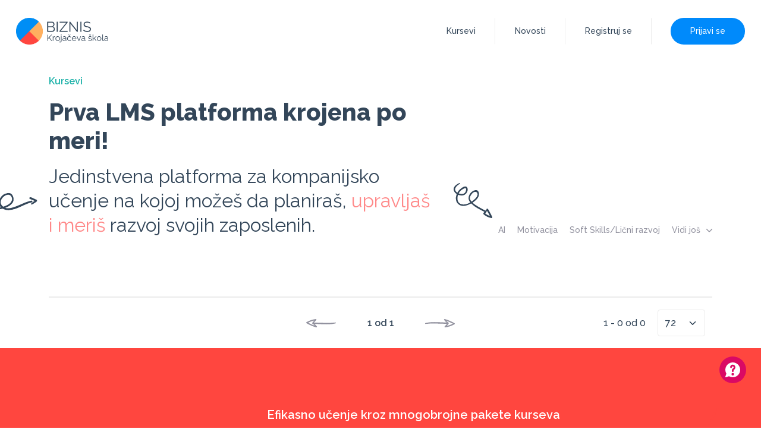

--- FILE ---
content_type: text/html; charset=UTF-8
request_url: https://biznis.krojacevaskola.com/kursevi?predavac=1607&page=1&kategorije=4
body_size: 39812
content:
<!DOCTYPE html>
<html     class="landing-page"
 lang="sr">

<head>
    <meta charset="UTF-8">
    <title>Krojač Biznis | Novosti iz Krojačeve škole i sveta eLearninga</title>
    <meta name="description" content="Jedinstvena platforma za kompanijsko učenje na kojoj možeš da planiraš, upravljaš i meriš razvoj svojih zaposlenih.">
    <meta name="keywords" content="kursevi, liderstvo">

    
    <!-- Mobile Meta -->
    <meta name="viewport"
        content="width=device-width, initial-scale=1, maximum-scale=1, user-scalable=no, shrink-to-fit=no">

    <!-- Format detection -->
    <meta name="format-detection" content="telephone=no">

    <!-- Favicons -->
    <link rel="apple-touch-icon" sizes="180x180" href="https://biznis.krojacevaskola.com/front/favicons/apple-touch-icon.png">
    <link rel="icon" type="image/png" sizes="32x32" href="https://biznis.krojacevaskola.com/front/favicons/favicon-32x32.png">
    <link rel="icon" type="image/png" sizes="16x16" href="https://biznis.krojacevaskola.com/front/favicons/favicon-16x16.png">
    <link rel="manifest" href="https://biznis.krojacevaskola.com/front/favicons/site.webmanifest">
    <link rel="mask-icon" href="https://biznis.krojacevaskola.com/front/favicons/safari-pinned-tab.svg" color="#2b79e6">
    <meta name="msapplication-TileColor" content="#2b79e6">
    <meta name="theme-color" content="#ffffff">

    <!-- Styles CSS -->
    <!-- Bootstrap core CSS -->
    <link href="https://biznis.krojacevaskola.com/front/bootstrap/css/bootstrap.min.css" rel="stylesheet">

    <!-- Plugins -->
    <!-- ======= -->
    <link href="https://biznis.krojacevaskola.com/front/plugins/splide/splide.min.css" rel="stylesheet">

    <!-- CSS -->
            <link href="https://biznis.krojacevaskola.com/front/css/style.css?v=1768691447" rel="stylesheet">
    
    

    
        <style>[wire\:loading], [wire\:loading\.delay], [wire\:loading\.inline-block], [wire\:loading\.inline], [wire\:loading\.block], [wire\:loading\.flex], [wire\:loading\.table], [wire\:loading\.grid] {display: none;}[wire\:offline] {display: none;}[wire\:dirty]:not(textarea):not(input):not(select) {display: none;}input:-webkit-autofill, select:-webkit-autofill, textarea:-webkit-autofill {animation-duration: 50000s;animation-name: livewireautofill;}@keyframes livewireautofill { from {} }</style>
        

</head>

<body>
    <!-- toast container -->
<div class="toast-container">
    <div class="toast toast-info" role="status" aria-live="polite" aria-atomic="true">
        <div class="d-flex">
            <div class="toast-border"></div>
            <!-- toast-border end -->
            <div class="toast-body">
                <div class="toast-icon">
                    <!-- information -->
                    <svg stroke="currentColor" xmlns="http://www.w3.org/2000/svg" viewBox="0 0 512 512">
                        <path fill="none" stroke-linecap="round" stroke-linejoin="round" stroke-width="40" d="M196 220h64v172" />
                        <path fill="none" stroke-linecap="round" stroke-miterlimit="10" stroke-width="40" d="M187 396h138" />
                        <path fill="currentColor" d="M256 160a32 32 0 1132-32 32 32 0 01-32 32z" />
                    </svg>
                </div>
                <!-- toast-icon end -->
                <div class="toast-content">
                    <h3>Imate nove kurseve!!!</h3>
                    <p>Dodati su Vam novi kursevi koje možete pronaći na stranici <a href="#" class="dark-link">moji kursevi</a></p>
                </div>
                <!-- tast-content end -->
            </div>
            <!-- toast-body end -->
            <button type="button" class="btn-close" data-bs-dismiss="toast" aria-label="Close">
                <!-- close -->
                <svg fill="currentColor" xmlns="http://www.w3.org/2000/svg" viewBox="0 0 311.16 311.19">
                    <path d="M106.68,375.18a21.33,21.33,0,0,0,30.17,30.17L256,286.17,375.17,405.33a21.33,21.33,0,1,0,30.17-30.17L286.17,256,405.33,136.82a21.33,21.33,0,0,0-30.17-30.17L256,225.83,136.84,106.67a21.33,21.33,0,1,0-30.17,30.17L225.84,256Z" transform="translate(-100.42 -100.41)" />
                </svg>
            </button>
        </div>
    </div>
    <!-- toast end -->

    <div class="toast toast-warning" role="alert" aria-live="assertive" aria-atomic="true">
        <div class="d-flex">
            <div class="toast-border"></div>
            <!-- toast-border end -->
            <div class="toast-body">
                <div class="toast-icon">
                    <!-- alert -->
                    <svg stroke="currentColor" xmlns="http://www.w3.org/2000/svg" viewBox="0 0 512 512">
                        <path d="M256 80c-8.66 0-16.58 7.36-16 16l8 216a8 8 0 008 8h0a8 8 0 008-8l8-216c.58-8.64-7.34-16-16-16z" fill="none" stroke-linecap="round" stroke-linejoin="round" stroke-width="32" />
                        <circle cx="256" cy="416" r="16" fill="none" stroke-linecap="round" stroke-linejoin="round" stroke-width="32" />
                    </svg>
                </div>
                <!-- toast-icon end -->
                <div class="toast-content">
                    <h3>Uh, oh, nešto se čudno dogodilo</h3>
                    <p>Ne brinite naš tim naporno radi na otklanjanju problema.</p>
                </div>
                <!-- tast-content end -->
            </div>
            <!-- toast-body end -->
            <!-- paw-print -->
            <svg class="svg-deco" fill="currentColor" xmlns="http://www.w3.org/2000/svg" viewBox="0 0 512 470.11">
                <path d="M181,161c33.27,0,55-34.76,55-70s-21.8-70-55-70-55,34.76-55,70S147.78,161,181,161Zm0-120c19,0,35,22.9,35,50s-16,50-35,50-35-22.9-35-50S162,40.95,181,40.95Z" transform="translate(0 -20.94)" />
                <path d="M331,161c33.27,0,55-34.76,55-70s-21.8-70-55-70-55,34.76-55,70S297.81,161,331,161Zm0-120c19,0,35,22.9,35,50s-16,50-35,50-35-22.9-35-50S312,40.95,331,40.95Z" transform="translate(0 -20.94)" />
                <path d="M94.15,271.62C123,255,124.38,214,106.78,183.48s-53.88-49.74-82.65-33.13S-6.14,207.93,11.5,238.49,65.5,288.16,94.15,271.62Zm-60-103.94c19.18-11.08,44,6.24,55.32,25.8h0c11.26,19.5,13.91,49.73-5.31,60.81s-44-6.27-55.32-25.81S14.94,178.76,34.14,167.68Z" transform="translate(0 -20.94)" />
                <path d="M417.86,271.62c28.81,16.64,65-2.59,82.65-33.13,17.75-30.75,16-71.62-12.63-88.14-28.9-16.68-65.09,2.7-82.65,33.13C387.53,214.13,389.13,255,417.86,271.62Zm4.69-78.14c11.22-19.45,36.08-36.92,55.32-25.8s16.59,41.28,5.31,60.81-36.11,36.9-55.32,25.8S411.23,213.08,422.55,193.48Z" transform="translate(0 -20.94)" />
                <circle cx="423.04" cy="417.09" r="10" />
                <path d="M67.19,405.44c5.74,42,35.36,76,80.76,84a99.86,99.86,0,0,0,78.21-18.54,49.79,49.79,0,0,1,59.69,0c22.38,16.88,50.16,23.46,78.21,18.54a102.77,102.77,0,0,0,31.82-11,10,10,0,0,0-9.63-17.53,82.85,82.85,0,0,1-25.65,8.84A80.06,80.06,0,0,1,297.89,455a69.88,69.88,0,0,0-83.78,0,80.06,80.06,0,0,1-62.71,14.81c-41.73-7.33-60.63-39.43-64.4-67-4.9-35.91,12-68.67,43-83.47,14.32-6.85,25.77-18,32.23-31.36C182.44,246,217.51,221,256,221s73.56,25,93.81,66.92c6.46,13.38,17.91,24.51,32.23,31.36,28.25,13.48,45,42.28,43.69,75.17a10,10,0,0,0,20,.79c1.62-41-19.47-77-55.05-94-10.24-4.9-18.35-12.71-22.84-22C346,234,305.13,201,256,201S166,234,144.19,279.21c-4.49,9.3-12.61,17.12-22.84,22-40.6,19.38-59.89,62.26-54.16,104.22Z" transform="translate(0 -20.94)" />
            </svg>
            <button type="button" class="btn-close" data-bs-dismiss="toast" aria-label="Close">
                <!-- close -->
                <svg fill="currentColor" xmlns="http://www.w3.org/2000/svg" viewBox="0 0 311.16 311.19">
                    <path d="M106.68,375.18a21.33,21.33,0,0,0,30.17,30.17L256,286.17,375.17,405.33a21.33,21.33,0,1,0,30.17-30.17L286.17,256,405.33,136.82a21.33,21.33,0,0,0-30.17-30.17L256,225.83,136.84,106.67a21.33,21.33,0,1,0-30.17,30.17L225.84,256Z" transform="translate(-100.42 -100.41)" />
                </svg>
            </button>
        </div>
    </div>
    <!-- toast end -->

    <div class="toast toast-success" role="status" aria-live="polite" aria-atomic="true">
        <div class="d-flex">
            <div class="toast-border"></div>
            <!-- toast-border end -->
            <div class="toast-body">
                <div class="toast-icon">
                    <!-- checkmark -->
                    <svg stroke="currentColor" xmlns="http://www.w3.org/2000/svg" viewBox="0 0 512 512">
                        <path fill="none" stroke-linecap="round" stroke-linejoin="round" stroke-width="32" d="M416 128L192 384l-96-96" />
                    </svg>
                </div>
                <!-- toast-icon end -->
                <div class="toast-content">
                                    </div>
                <!-- tast-content end -->
            </div>
            <!-- toast-body end -->
            <button type="button" class="btn-close" data-bs-dismiss="toast" aria-label="Close">
                <!-- close -->
                <svg fill="currentColor" xmlns="http://www.w3.org/2000/svg" viewBox="0 0 311.16 311.19">
                    <path d="M106.68,375.18a21.33,21.33,0,0,0,30.17,30.17L256,286.17,375.17,405.33a21.33,21.33,0,1,0,30.17-30.17L286.17,256,405.33,136.82a21.33,21.33,0,0,0-30.17-30.17L256,225.83,136.84,106.67a21.33,21.33,0,1,0-30.17,30.17L225.84,256Z" transform="translate(-100.42 -100.41)" />
                </svg>
            </button>
        </div>
    </div>
    <!-- toast end -->

    <div class="toast toast-danger" role="alert" aria-live="assertive" aria-atomic="true">
        <div class="d-flex">
            <div class="toast-border"></div>
            <!-- toast-border end -->
            <div class="toast-body">
                <div class="toast-icon">
                    <!-- lock closed  -->
                    <svg stroke="currentColor" xmlns="http://www.w3.org/2000/svg" viewBox="0 0 512 512">
                        <path d="M336 208v-95a80 80 0 00-160 0v95" fill="none" stroke-linecap="round" stroke-linejoin="round" stroke-width="32" />
                        <rect x="96" y="208" width="320" height="272" rx="48" ry="48" fill="none" stroke-linecap="round" stroke-linejoin="round" stroke-width="32" />
                    </svg>
                </div>
                <!-- toast-icon end -->
                <div class="toast-content">
                    
                    <p class="toast-msg">
                                            </p>
                    <ul class="toast-errors">
                                            </ul>
                </div>
                <!-- tast-content end -->
            </div>
            <!-- toast-body end -->
            <!-- paw-print -->
            <svg class="svg-deco" fill="currentColor" xmlns="http://www.w3.org/2000/svg" viewBox="0 0 512 470.11">
                <path d="M181,161c33.27,0,55-34.76,55-70s-21.8-70-55-70-55,34.76-55,70S147.78,161,181,161Zm0-120c19,0,35,22.9,35,50s-16,50-35,50-35-22.9-35-50S162,40.95,181,40.95Z" transform="translate(0 -20.94)" />
                <path d="M331,161c33.27,0,55-34.76,55-70s-21.8-70-55-70-55,34.76-55,70S297.81,161,331,161Zm0-120c19,0,35,22.9,35,50s-16,50-35,50-35-22.9-35-50S312,40.95,331,40.95Z" transform="translate(0 -20.94)" />
                <path d="M94.15,271.62C123,255,124.38,214,106.78,183.48s-53.88-49.74-82.65-33.13S-6.14,207.93,11.5,238.49,65.5,288.16,94.15,271.62Zm-60-103.94c19.18-11.08,44,6.24,55.32,25.8h0c11.26,19.5,13.91,49.73-5.31,60.81s-44-6.27-55.32-25.81S14.94,178.76,34.14,167.68Z" transform="translate(0 -20.94)" />
                <path d="M417.86,271.62c28.81,16.64,65-2.59,82.65-33.13,17.75-30.75,16-71.62-12.63-88.14-28.9-16.68-65.09,2.7-82.65,33.13C387.53,214.13,389.13,255,417.86,271.62Zm4.69-78.14c11.22-19.45,36.08-36.92,55.32-25.8s16.59,41.28,5.31,60.81-36.11,36.9-55.32,25.8S411.23,213.08,422.55,193.48Z" transform="translate(0 -20.94)" />
                <circle cx="423.04" cy="417.09" r="10" />
                <path d="M67.19,405.44c5.74,42,35.36,76,80.76,84a99.86,99.86,0,0,0,78.21-18.54,49.79,49.79,0,0,1,59.69,0c22.38,16.88,50.16,23.46,78.21,18.54a102.77,102.77,0,0,0,31.82-11,10,10,0,0,0-9.63-17.53,82.85,82.85,0,0,1-25.65,8.84A80.06,80.06,0,0,1,297.89,455a69.88,69.88,0,0,0-83.78,0,80.06,80.06,0,0,1-62.71,14.81c-41.73-7.33-60.63-39.43-64.4-67-4.9-35.91,12-68.67,43-83.47,14.32-6.85,25.77-18,32.23-31.36C182.44,246,217.51,221,256,221s73.56,25,93.81,66.92c6.46,13.38,17.91,24.51,32.23,31.36,28.25,13.48,45,42.28,43.69,75.17a10,10,0,0,0,20,.79c1.62-41-19.47-77-55.05-94-10.24-4.9-18.35-12.71-22.84-22C346,234,305.13,201,256,201S166,234,144.19,279.21c-4.49,9.3-12.61,17.12-22.84,22-40.6,19.38-59.89,62.26-54.16,104.22Z" transform="translate(0 -20.94)" />
            </svg>
            <button type="button" class="btn-close" data-bs-dismiss="toast" aria-label="Close">
                <!-- close -->
                <svg fill="currentColor" xmlns="http://www.w3.org/2000/svg" viewBox="0 0 311.16 311.19">
                    <path d="M106.68,375.18a21.33,21.33,0,0,0,30.17,30.17L256,286.17,375.17,405.33a21.33,21.33,0,1,0,30.17-30.17L286.17,256,405.33,136.82a21.33,21.33,0,0,0-30.17-30.17L256,225.83,136.84,106.67a21.33,21.33,0,1,0-30.17,30.17L225.84,256Z" transform="translate(-100.42 -100.41)" />
                </svg>
            </button>
        </div>
    </div>
    <!-- toast end -->
</div>
<!-- toast-container end -->

    <div class="page-wrapper">

        <!-- header-not-logged-in -->
        
        <div class="page-wrapper">

    <!-- header-not-logged-in -->
    <div class="container-fluid">
    <div class="row">
        <div class="col-12">
            <div class="header-not-logged-in with-mobile-menu">
                <a href="https://biznis.krojacevaskola.com">
                                            <img class="logo" src="https://biznis.krojacevaskola.com/front/images/logo.png" alt="" width="211" height="62">
                                    </a>
                <div class="header-not-logged-in-options">
                                            <a href="https://biznis.krojacevaskola.com/kursevi" class="btn btn-link">Kursevi</a>
                        <a href="https://biznis.krojacevaskola.com/novosti" class="btn btn-link">Novosti</a>
                        <a href="https://biznis.krojacevaskola.com/register" class="btn btn-link">Registruj se</a>
                                        <a href="https://biznis.krojacevaskola.com/prijava" class="btn btn-pill-blue-45">Prijavi se</a>
                </div>
                <!-- header-not-logged-in-options end -->
                <div class="front-mobile-menu">
    <div class="btn-group">
        <button class="btn btn-icon-dropdown dropdown-toggle dropdown-toggle-no-caret" type="button" id="dropdownAdmin" data-bs-toggle="dropdown" aria-expanded="false">
            <svg stroke="currentColor" viewBox="0 0 336 192">
                <path d="M112,184,256,328,400,184" transform="translate(-88 -160)" stroke-linecap="round" stroke-linejoin="round" stroke-width="48" fill="none"></path>
            </svg>
        </button>
        <div class="dropdown-custom dropdown-lg dropdown-menu dropdown-menu-end" aria-labelledby="dropdownAdmin">
            <div class="dropdown-content">
                <a class="dropdown-item " href="https://biznis.krojacevaskola.com">Početna</a>
                                    <a class="dropdown-item  active " href="https://biznis.krojacevaskola.com/kursevi">Kursevi</a>
                    <a class="dropdown-item " href="https://biznis.krojacevaskola.com/novosti">Novosti</a>
                                
                <hr class="dropdown-divider">
                                                    <a class="dropdown-item" href="https://biznis.krojacevaskola.com/register">Registruj se</a>
                                <a class="dropdown-item login" href="https://biznis.krojacevaskola.com/prijava">Prijavi se</a>
                                <hr class="dropdown-divider">
                <a class="dropdown-item "
                                            href="https://biznis.krojacevaskola.com/contact"
                                        >Kontakt</a>
                <a class="dropdown-item " href="https://biznis.krojacevaskola.com/prava-koriscenja">Prava korišćenja</a>
            </div>
            <!-- dropdown-content end -->
        </div>
        <!-- dropdown-menu end -->
    </div>
    <!-- btn-group end -->
</div>                <!-- front-mobile-menu end -->
            </div>
            <!-- header-not-logged-in end -->
        </div>
        <!-- col end -->
    </div>
    <!-- row end -->
</div>    <!-- container end -->

    <!-- landing-top-section -->
    <section class="landing-top-section inner-front clearfix">
        <div class="container">
            <div class="row">

                <div class="col-12">
                    <div class="landing-top-text">
                        <p>Kursevi</p>
                    </div>
                    <!-- landing-top-text end -->
                </div>
                <!-- col end -->
                <div class="col-lg-7">
                    <div class="top-content-holder">
                        <div class="landing-main-title">
                            <h1>Prva LMS platforma krojena po meri!</h1>
                        </div>
                        <!-- landing-main-title-end -->
                        <div class="lead-text lead-text-lg">
                            <svg fill="currentColor" xmlns="http://www.w3.org/2000/svg" viewBox="0 0 375.01 135.69">
                                <path d="M330.25,91.31c-56.91,1.22-110.16,25.7-167.07,28.76-16.53.61-33.05-1.22-45.9-8.57,23.25-4.28,45.29-12.24,61.81-27.54,17.75-15.91,19.58-45.29,8.57-66.09-10.41-19.59-36.72-20.2-55.08-15.3C89.13,13,59.75,65,84.23,101.71c-26.93,1.83-53.86,0-80.17,1.22a4.3,4.3,0,1,0,.61,8.57C31.6,113.34,64,115.78,95.86,114c1.83,1.22,3.67,3.06,5.51,4.28,64.87,45.29,159.73-11.63,229.5-13.46C338.82,104.16,338.82,90.69,330.25,91.31ZM89.74,76.62C83,51.53,105,30.11,125.23,19.7s49-10.4,55.7,15.91c7.95,30.6-18.36,49-43.46,56.92a171.19,171.19,0,0,1-34.27,7.34C96.47,93.75,92.19,86.41,89.74,76.62Z" />
                                <path d="M371.87,91.92c-8.57-5.51-16.52-11-24.48-16.53C340.66,70.5,333.93,65,326,63.15c-6.12-1.83-12.24,7.35-6.73,11.63,6.73,4.9,14.07,9.18,20.81,13.46,4.89,3.07,9.79,6.74,14.07,9.8-4.89,2.44-9.79,4.28-14.69,6.73-3.67,1.83-7.95,3.67-11.62,5.51a7.28,7.28,0,0,0-3.06,3.06c-1.84,2.44-.62,1.22,0,.61-2.45,1.83-2.45,8,1.83,7.34h0a9.13,9.13,0,0,0,4.29.61A119.33,119.33,0,0,0,344.33,117c9.18-3.67,18.36-7.35,26.93-12.24C376.15,101.1,376.15,94.36,371.87,91.92Z" />
                            </svg>
                            Jedinstvena platforma za kompanijsko učenje na kojoj možeš da planiraš,
                            <span class="text-highlight">
                                upravljaš
                                i meriš
                            </span>
                            razvoj svojih zaposlenih.
                        </div>
                        <!-- lead-text end -->
                    </div>
                    <!-- top-content-holder end  -->
                </div>
                <!-- col end -->

                <div class="col-lg-5">
                    <div class="section-main-nav">
                        <div class="section-nav">
                            <!-- swirly-scribbled-arrow -->
                            <svg fill="currentColor" xmlns="http://www.w3.org/2000/svg" viewBox="0 0 367.34 331.71">
                                <path d="M366.41,319.78c-6.12-13.46-12.85-26.32-20.2-39.17-6.12-11.63-12.24-25.7-21.42-35.5-4.9-5.51-15.3,0-12.85,7.34,0,0,0,.61,.61,.61-1.22,1.84-2.45,3.06-4.28,4.9-.61,0-1.84,.61-2.45,.61-1.22,.61-2.45,1.84-3.67,3.06-33.05-17.75-66.1-34.27-96.7-55.08-9.18-6.12-17.75-12.85-25.7-20.81,31.21-19.58,67.32-51.41,60.59-89.96-9.18-50.8-63.65-23.26-82.01,3.06-22.64,31.21-21.42,58.14,0,85.07-20.81,12.24-44.06,20.81-66.71,19.58-54.47-1.84-63.65-50.8-49.57-91.8,15.91,6.12,34.27,7.96,50.18,4.28,28.76-6.12,54.47-50.18,34.27-75.89-20.2-25.09-71.6,22.03-82.01,37.33-3.06,4.28-6.12,9.18-8.57,14.08-.61-.61-1.23-.61-1.84-1.22C-9.97,62.13,27.97,24.79,59.18,7.66c4.9-2.45,.61-9.18-4.28-7.34C22.46,14.39-15.48,43.15,6.55,81.71c5.51,9.18,13.46,17.14,23.26,22.64-13.46,33.66-13.46,72.83,17.14,97.31,36.72,29.38,84.46,11.02,119.95-8.57q.61,.61,1.22,1.22c33.66,34.88,81.4,56.3,124.24,78.34-3.06,4.28-6.12,9.18-9.18,13.46-1.84,3.06-1.22,7.35,1.22,9.79,20.81,17.75,45.9,31.21,73.44,35.5,6.73,1.84,11.63-4.89,8.57-11.63ZM159.55,160.66c-13.46-23.26,3.06-46.51,18.97-63.65,20.81-22.64,54.47-16.52,47.74,18.36-3.67,17.75-19.58,31.82-32.44,43.45-6.73,6.12-14.69,12.24-23.26,17.75-4.28-4.9-7.96-10.4-11.02-15.91ZM48.17,98.23s0-.61,0,0c8.57-16.52,20.81-28.76,36.11-38.56,6.73-4.28,14.08-7.96,22.03-9.79,20.81-6.12,10.4,26.93,6.12,35.5-12.85,23.26-42.23,21.42-64.26,12.85Zm252.14,190.33c0-.61,.61-.61,.61-1.22,1.84,0,3.67-1.23,4.9-3.67,1.84-4.28,4.28-8.57,6.73-12.85,1.22-1.84,4.9-5.51,3.67-5.51,.61,0,1.22-.61,1.22-1.22,3.67,6.73,8.57,13.46,12.24,20.2,4.9,8.57,9.79,17.75,14.69,26.93-15.3-4.28-30.6-12.24-44.06-22.64Z" />
                            </svg>
                            <div class="nav-buttons">
                                                                                                        <a
                                        href="https://biznis.krojacevaskola.com/kursevi?predavac=1607&amp;page=1&amp;kategorije=46" class="btn-nav ">AI</a>
                                                                                                        <a
                                        href="https://biznis.krojacevaskola.com/kursevi?predavac=1607&amp;page=1&amp;kategorije=47" class="btn-nav ">Motivacija</a>
                                                                                                        <a
                                        href="https://biznis.krojacevaskola.com/kursevi?predavac=1607&amp;page=1&amp;kategorije=1" class="btn-nav ">Soft Skills/Lični razvoj</a>
                                                                                                                                            <a href="#" class="btn-nav view-more dropdown-toggle dropdown-toggle-no-caret" id="dropdownViewMore" data-bs-toggle="dropdown" aria-expanded="false">
                                    Vidi još
                                    <svg stroke="currentColor" viewBox="0 0 336 192">
                                        <path d="M112,184,256,328,400,184" transform="translate(-88 -160)" stroke-linecap="round" stroke-linejoin="round" stroke-width="48" fill="none"></path>
                                    </svg>
                                </a>
                                <div class="dropdown-menu dropdown-menu-end" aria-labelledby="dropdownViewMore">
                                                                                                                                                                                                                                                                                                                                                            <a class="dropdown-item " href="https://biznis.krojacevaskola.com/kursevi?predavac=1607&amp;page=1&amp;kategorije=2">Menadžment veštine</a>
                                                                                                                                                                <a class="dropdown-item " href="https://biznis.krojacevaskola.com/kursevi?predavac=1607&amp;page=1&amp;kategorije=41">Jezici</a>
                                                                                                                                                                <a class="dropdown-item " href="https://biznis.krojacevaskola.com/kursevi?predavac=1607&amp;page=1&amp;kategorije=43">Produktivnost</a>
                                                                                                                                                                <a class="dropdown-item " href="https://biznis.krojacevaskola.com/kursevi?predavac=1607&amp;page=1&amp;kategorije=8">Prodaja</a>
                                                                                                                                                                <a class="dropdown-item " href="https://biznis.krojacevaskola.com/kursevi?predavac=1607&amp;page=1&amp;kategorije=7">Marketing</a>
                                                                                                                                                                <a class="dropdown-item " href="https://biznis.krojacevaskola.com/kursevi?predavac=1607&amp;page=1&amp;kategorije=35">HR</a>
                                                                                                                                                                <a class="dropdown-item  active " href="https://biznis.krojacevaskola.com/kursevi?predavac=1607&amp;page=1&amp;kategorije=4">MS Office</a>
                                                                                                                                                                <a class="dropdown-item " href="https://biznis.krojacevaskola.com/kursevi?predavac=1607&amp;page=1&amp;kategorije=39">Zdrave navike</a>
                                                                                                                                                                <a class="dropdown-item " href="https://biznis.krojacevaskola.com/kursevi?predavac=1607&amp;page=1&amp;kategorije=6">Finansije</a>
                                                                                                                                                                <a class="dropdown-item " href="https://biznis.krojacevaskola.com/kursevi?predavac=1607&amp;page=1&amp;kategorije=3">Komunikacija</a>
                                                                                                                                                                <a class="dropdown-item " href="https://biznis.krojacevaskola.com/kursevi?predavac=1607&amp;page=1&amp;kategorije=5">Psihološka ravnoteža</a>
                                                                                                                                                                <a class="dropdown-item " href="https://biznis.krojacevaskola.com/kursevi?predavac=1607&amp;page=1&amp;kategorije=10">Roditeljstvo</a>
                                                                                                                                                                <a class="dropdown-item " href="https://biznis.krojacevaskola.com/kursevi?predavac=1607&amp;page=1&amp;kategorije=12">IT</a>
                                                                                                                <a class="dropdown-item " href="https://biznis.krojacevaskola.com/kursevi?page=1">Sve</a>
                                </div>
                            </div>
                            <!-- nav-buttons end -->
                        </div>
                        <!-- section-nav end -->
                    </div>
                    <!-- section-main-nav end -->
                </div>
                <!-- col end -->

            </div>
            <!-- row end -->
        </div>
        <!-- container end -->
    </section>
    <!-- landing-top-section end -->

    <!-- listing-content-section -->
    <div class="listing-content-section">
        <div class="container">
            <div class="row">
                <div class="col-12">
                    <div class="row">
                        <!-- course-item -->
                        
                        <!-- course-item end -->
                                                <!-- course-item end -->

                        <!-- page-pagination -->
                        <div class="col-12">
    <div class="page-pagination-main-holder">
        <div class="row">
            <div class="col-lg-3">
                            </div>
            <!-- col end -->
            <div class="col-lg-6">
                <div class="page-pagination-holder content-center">
                    <div class="page-pagination">
                        <div class="icon-holder">
                            <a
            href="https://biznis.krojacevaskola.com/kursevi?predavac=1607&amp;page=1&amp;kategorije=4"
                            disabled="disabled"
                        class="disabled"
        >
            <!-- left-arrow -->
            <svg fill="currentColor" xmlns="http://www.w3.org/2000/svg" viewBox="0 0 362.04 102.38">
            <path d="M3.67,168.42c-4.9,2.45-4.9,10.4,0,12.85,37.94,20.81,76.5,39.78,118.12,50.8,6.12,1.22,12.24-5.51,8.57-11a139.91,139.91,0,0,0-31.21-31.82c85.68,2.45,174.42,14.08,258.88-6.12,6.12-1.22,4.9-11.63-1.23-11-87.52,11-174.42,2.45-261.94,1.22,9.18-10.4,18.36-20.81,27.54-30.6,4.28-4.28,1.84-13.46-5.51-12.85C76.5,134.76,38.56,148.22,3.67,168.42Zm72.83,6.73c-5.51,3.67-4.28,14.08,4.28,14.08H82c7.34,7.34,14.69,14.08,22,22-28.15-9.79-54.47-22-80.78-36.11,23.87-12.24,48.35-21.42,74.66-26.32-6.12,6.73-12.24,14.08-19,20.81A4.52,4.52,0,0,0,76.5,175.15Z" transform="translate(0 -129.83)"/>
            </svg>
            <div class="hover-notification">
                <!-- right-arrow -->
                <svg fill="currentColor" xmlns="http://www.w3.org/2000/svg" viewBox="0 0 346.39 63.22">
                <path d="M287.87,204.65c21.42-4.28,39.78-15.3,56.31-28.76,3.67-3.06,2.45-9.18-1.22-11.63-19.58-11-41-20.2-63.65-22.64-6.73-.61-7.35,9.79-1.22,11A226.21,226.21,0,0,1,325.81,171a107.78,107.78,0,0,1-14.08,8.57c4.28-4.28,2.45-14.08-5.51-14.08-99.76-.61-202.57-23.26-301.1-5.51C-2.83,161.2-1,174.66,7,174.05c100.37-8,198.9,7.35,299.27,8h1.22a94.81,94.81,0,0,1-23.26,8C274.41,191.19,278.08,206.49,287.87,204.65Z" transform="translate(0 -141.59)"></path>
                </svg>
                <span>Prethodna</span>
            </div>
            <!-- hover-notification end -->
        </a>
                        </div>
                        <!-- icon-holder end -->
                        <div class="page-pagination-pages-count">
                            1 od 1
                        </div>
                        <!-- page-pagination-pages-count end -->
                        <div class="icon-holder">
                            <a
            href="https://biznis.krojacevaskola.com/kursevi?predavac=1607&amp;page=1&amp;kategorije=4"
            class="disabled"
        >
            <!-- right-arrow -->
            <svg fill="currentColor" xmlns="http://www.w3.org/2000/svg" viewBox="0 0 362.04 102.38">
            <path d="M358.37,193.63c4.9-2.45,4.9-10.4,0-12.85C320.43,160,281.87,141,240.26,130c-6.12-1.22-12.24,5.51-8.57,11a139.91,139.91,0,0,0,31.21,31.82C177.22,170.37,88.48,158.74,4,178.94c-6.12,1.22-4.9,11.63,1.23,11,87.52-11,174.42-2.45,261.94-1.22-9.18,10.4-18.36,20.81-27.54,30.6-4.28,4.28-1.84,13.46,5.51,12.85C285.54,227.29,323.49,213.82,358.37,193.63Zm-72.83-6.73c5.51-3.67,4.28-14.08-4.28-14.08H280c-7.34-7.34-14.69-14.08-22-22,28.15,9.79,54.47,22,80.78,36.11-23.87,12.24-48.35,21.42-74.66,26.32,6.12-6.73,12.24-14.08,19-20.81A4.52,4.52,0,0,0,285.54,186.89Z" transform="translate(0 -129.83)"/>
            </svg>
            <div class="hover-notification">
                <!-- left-arrow -->
                <svg fill="currentColor" xmlns="http://www.w3.org/2000/svg" viewBox="0 0 346.39 63.22">
                <path d="M58.52,141.74C37.1,146,18.74,157,2.22,170.5c-3.67,3.06-2.45,9.18,1.22,11.63,19.58,11,41,20.2,63.65,22.64,6.73.61,7.35-9.79,1.22-11A226.21,226.21,0,0,1,20.58,175.4a107.78,107.78,0,0,1,14.08-8.57c-4.28,4.28-2.45,14.08,5.51,14.08,99.76.61,202.57,23.26,301.1,5.51,8-1.22,6.12-14.69-1.84-14.08-100.37,8-198.9-7.35-299.27-8H38.94a94.81,94.81,0,0,1,23.26-8C72,155.2,68.31,139.9,58.52,141.74Z" transform="translate(0 -141.59)"/>
                </svg>
                <span>Sledeća</span>
            </div>
            <!-- hover-notification end -->
        </a>
                        </div>
                        <!-- icon-holder end -->
                    </div>
                    <!-- page-pagination end -->
                </div>
                <!-- page-pagination-holder end -->
            </div>
            <!-- col end -->
            <div class="col-lg-3">
                <div class="page-pagination-holder content-right">
                    <div class="page-pagination-total-pages">
                        1 - 0 od 0
                    </div>
                    <!-- table-footer-total-pages end -->
                    <select class="form-select selectShowItems">
                                                    <option  value="24">24</option>
                                                    <option  value="48">48</option>
                                                    <option selected value="72">72</option>
                                                    <option  value="0">0</option>
                                            </select>
                </div>
                <!-- table-footer-holder end -->
            </div>
            <!-- col end -->
        </div>
        <!-- row end -->
    </div>
    <!-- page-pagination-main-holder end -->
</div>

<!-- page-pagination end -->

                        <!-- page-pagination end -->

                    </div>
                    <!-- row end -->
                </div>
                <!-- col end -->
            </div>
            <!-- row end -->
        </div>
        <!-- container end -->
    </div>
    <!-- listing-content-section end -->

    <!-- landing-bottom-section -->
    <section class="landing-bottom-section clearfix">
    <div class="container">
        <div class="row">
            <div class="col-lg-10 offset-lg-1">
                <img class="footer-banner" src="https://biznis.krojacevaskola.com/front/images/landing-baner-footer.png" width="674" height="596" alt="">
                <div class="row">
                    <div class="feature-middle-holder">
                        <div class="row">
                            <div class="col-12">
                                <div class="media">
                                    <div class="media-image">
                                        <img src="https://biznis.krojacevaskola.com/front/images/makaze.png" width="200" height="200" alt="">
                                    </div>
                                    <!-- media-image end -->
                                    <div class="media-body">
                                        <h3>Efikasno učenje kroz mnogobrojne pakete kurseva</h3>
                                        <p>Na raspolaganju su ti video kursevi na srpskom jeziku grupisani u pakete čiji pristup možeš deliti po potrebama</p>
                                        <ul>
                                            <li>Pažljivo osmišljene teme</li>
                                            <li>Kompetentni predavači</li>
                                            <li>Gratis novi kursevi svakog meseca</li>
                                            <li>Sve lekcije u video formatima</li>
                                            <li>Sadržaj na srpskom jeziku</li>
                                            <li>Sertifikati po završenim kursevima</li>
                                        </ul>
                                    </div>
                                    <!-- media-body end  -->
                                </div>
                                <!-- media end -->
                            </div>
                            <!-- col end -->
                            <div class="col-12">
                                <div class="bottom-title">
                                    <h3>Ubrzaj transformaciju svoje kompanije</h3>
                                    <p>Iskoristi znanje i uvid u efikasnost učenja koje ti nudi LMS platforma Krojačeve škole i upotrebi ih za razvoj svoje kompanije i njenih zaposlenih</p>
                                </div>
                                <!-- bottom-title end -->
                                <div class="button-holder">
                                    <a href="https://biznis.krojacevaskola.com/contact" class="btn btn-pill-dark-blue-45">
                                        Zatraži pristup
                                        <svg fill="currentColor" xmlns="http://www.w3.org/2000/svg" viewBox="0 0 331.71 367.34">
                                        <path d="M11.93,366.41c13.47-6.12,26.32-12.85,39.17-20.2,11.63-6.12,25.71-12.24,35.5-21.42,5.51-4.89,0-15.3-7.35-12.85a.6.6,0,0,0-.61.61,30.69,30.69,0,0,1-4.89-4.28c0-.61-.61-1.84-.61-2.45a16.34,16.34,0,0,0-3.07-3.67c17.75-33,34.28-66.1,55.08-96.7A166.38,166.38,0,0,1,146,179.75c19.59,31.21,51.41,67.32,90,60.59,50.79-9.18,23.25-63.65-3.06-82-31.21-22.65-58.14-21.42-85.07,0-12.24-20.81-20.81-44.07-19.58-66.71C130.05,37.15,179,28,220,42.05c-6.12,15.91-8,34.27-4.29,50.18,6.12,28.77,50.19,54.47,75.89,34.27,25.09-20.19-22-71.6-37.33-82a108.19,108.19,0,0,0-14.08-8.57c.61-.61.61-1.23,1.23-1.84C269.59-10,306.92,28,324.06,59.18c2.44,4.9,9.18.62,7.34-4.28C317.32,22.46,288.56-15.48,250,6.55a63.59,63.59,0,0,0-22.64,23.26c-33.66-13.47-72.83-13.47-97.31,17.13-29.37,36.72-11,84.46,8.57,120l-1.23,1.22c-34.88,33.66-56.3,81.4-78.33,124.24-4.29-3.06-9.18-6.12-13.47-9.18a8.3,8.3,0,0,0-9.79,1.22C18.05,305.21,4.59,330.3.31,357.84-1.53,364.57,5.2,369.47,11.93,366.41ZM171.05,159.55c23.26-13.46,46.52,3.06,63.65,19,22.65,20.81,16.53,54.47-18.36,47.74-17.75-3.67-31.82-19.58-43.45-32.44a178.26,178.26,0,0,1-17.75-23.25A92.54,92.54,0,0,1,171.05,159.55ZM233.48,48.17h0C250,56.74,262.24,69,272,84.28c4.29,6.73,8,14.07,9.8,22,6.12,20.81-26.93,10.4-35.5,6.12C223.07,99.58,224.91,70.2,233.48,48.17ZM43.15,300.31c.61,0,.61.61,1.22.61,0,1.84,1.23,3.68,3.67,4.9a130,130,0,0,1,12.86,6.73c1.83,1.23,5.5,4.9,5.5,3.67a1.32,1.32,0,0,0,1.23,1.23c-6.73,3.67-13.47,8.57-20.2,12.24-8.57,4.89-17.75,9.79-26.93,14.69A131.46,131.46,0,0,1,43.15,300.31Z"/>
                                        </svg>
                                    </a>
                                </div>
                                <!-- button-holder end -->
                            </div>
                            <!-- col end -->
                        </div>
                        <!-- row end -->
                    </div>
                    <!-- feature-middle-holder end  -->
                </div>
                <!-- row end -->
            </div>
            <!-- col end -->

        </div>
        <!-- row end -->
    </div>
    <!-- container end -->
</section>
    <!-- landing-bottom-section end -->
    
    <!-- Footer -->
    <footer class="clearfix footer">
    <div class="col-12">

        <!-- footer-top -->
        <div class="footer-top">
            <div class="container-fluid">
                <div class="row">
                    <div class="col-12">
                        <div class="nav-links">
                                                            <a href="https://biznis.krojacevaskola.com/kontakt">Kontakt</a>
                                                        
                            
                        </div>
                        <!-- nav-links end -->
                    </div>
                </div>
                <!-- row end -->
            </div>
            <!-- container end -->
        </div>
        <!-- footer-top end -->

        <!-- footer-bottom -->
        <div class="footer-bottom">
            <div class="container-fluid">
                <div class="row">
                    <div class="col-12">
                        <!-- footer-bottom-holder -->
                        <div class="footer-bottom-holder">
                            <div class="content-holder content-left">
                                <div class="media">
                                    <div class="media-image">
                                        <!-- cat-toy -->
                                        <svg fill="currentColor" xmlns="http://www.w3.org/2000/svg" viewBox="0 0 189.55 178.64">
    <path d="M31.19,151.51a10.23,10.23,0,0,1,1.55.62A1.37,1.37,0,0,1,34,151c2.84-.1,6.37.29,7.4,3.49.7,2.19-.65,4.22-.3,6.39.13.78.55,2.08-.11,3.22a3.25,3.25,0,0,1-3.62,1.42c-1.47-.3-2.83-1.74-3.91-2.67-2.12-1.82-5.81-4.64-6.36-7.58A3.18,3.18,0,0,1,31.19,151.51Z" transform="translate(0 -10.91)"></path>
    <path d="M133.72,152.66l.08,0c.63-1.56,1.75-2.42,3.41-1.73h.2a6.19,6.19,0,0,1-.65-.76c-.81-1.32.74-2.58,2-2,1.81.88,3.9,1.09,5.63,2.12,2.52,1.5,2.43,4.48,2,7a2.63,2.63,0,0,1-2.23,2c-.33,1.85-1.71,3.53-3.61,3.07a6.89,6.89,0,0,1-1.54,1.38c-3.55,2.13-5.6-2.28-5.83-6.53l-.06,0A2.85,2.85,0,0,1,133.72,152.66Z" transform="translate(0 -10.91)"></path>
    <path d="M7.1,92c5.32-5,23.36-12.88,23.57-.46,13.26-15.06,34.19-21.23,53.6-18-.22-.82-.47-1.61-.65-2.45a32.42,32.42,0,0,1,2.2-20.7,2.79,2.79,0,0,1-2.59-1c-2.58-3.36-3-9.28-3.88-13.36A54.3,54.3,0,0,1,78,18.22c.27-2.3,2.36-3.74,4.56-2.62,8.81,4.52,18.27,7.23,27.5,10.69a2.07,2.07,0,0,1,1,.85c1.58-.79,3.2-1.39,4.8-2.08-.05-2.6,3.31-3.72,5.53-2.32,3-1.09,5.93-2.05,8.77-2.82a2.45,2.45,0,0,1,3.21,2.18,77.76,77.76,0,0,1,22,1.83c9.78-4.79,19.46-11,30.31-13,1.87-.33,4,.82,3.9,3-.52,10.55-.22,21.89-4.09,31.88A1.94,1.94,0,0,1,184,47.11a55.11,55.11,0,0,1,3.9,13.09c3.9,22.69-15.41,45-37,50.87,5.73,4.2,3,16.17,1.07,21.59a24,24,0,0,1,11.68,13.43c5.47,15.22-3.6,31.43-18.94,35.86-11.05,3.19-21.93-3.57-27.56-12.85-9.15,2.22-18.53,2.83-28,2.89s-19.5,1-28.77-.37c-2.42-.37-2-3.88,0-4.5,7.81-2.39,16.83-1.18,24.91-1.1A273.07,273.07,0,0,0,115.09,165c-4.75-11.79.15-23.78,11.34-29.7a3.29,3.29,0,0,1,1.24-.37,1.88,1.88,0,0,1,.23-.74c-7.11-5.27-10.15-16.23-6.48-24.28a60.74,60.74,0,0,1-15.53-7.25C87.62,117.8,50.58,113.23,45,87.81a60.89,60.89,0,0,0-8.34,6.41,43.85,43.85,0,0,0-7.7,9.34,1.26,1.26,0,0,1,.18.1c13.4,2.64,23.54,16.66,15.14,29.69,0,0-.07.07-.11.11C68,140.65,63.91,190.33,33,189.54c-23.45-.6-28-32.31-15.43-48.22a38.87,38.87,0,0,1-1.85-17.88C8.88,120.59,1.35,116,.15,108-.79,101.78,2.74,96.11,7.1,92ZM83.83,22.64a66.83,66.83,0,0,0,1.73,13.61c.71,3.32,2.22,7.07,2.13,10.58C92,39.74,98.87,34,106.58,29.56A138.3,138.3,0,0,1,83.83,22.64Zm40.86,5a22.06,22.06,0,0,0,4.57,4.77,28.44,28.44,0,0,1,.11-6.53Q127,26.76,124.69,27.65Zm10.55-1.48-2.85-.33a37.22,37.22,0,0,1,0,8.71,32,32,0,0,0,3.21,1.66C134.66,32.83,134.13,28.95,135.23,26.17Zm7.64.88c-1.62-.25-3.23-.36-4.85-.56a15.36,15.36,0,0,1,.35,5.22,29.45,29.45,0,0,0,.58,5.82l.05,0a18.36,18.36,0,0,0,2.24.53.89.89,0,0,1,.48-.84c4-2.07,1.31-5.6.54-8.65A1.37,1.37,0,0,1,142.87,27Zm2.1.35a8.36,8.36,0,0,1,2.36,7,5,5,0,0,1-2.53,3.88c4.55-.44,7.45-3.71,8.55-9.13C150.63,28.42,147.81,27.87,145,27.39Zm38.5-9.57c-7,2-13.23,5.69-19.7,8.95A38.31,38.31,0,0,1,182,43.09,155.46,155.46,0,0,0,183.47,17.82ZM139.7,176c12.41,0,20.9-13.82,18.69-25.05-2.55-13-16.19-17.53-27.61-14.23a2.83,2.83,0,0,1-1.17,4C112.39,150.19,120.81,176,139.7,176Zm4.59-55.32c-.14-2.52-1-5.62-.89-8.31-.37,0-.75.11-1.12.13s-.65,0-1,0c.1,2.27-.05,4.57-.09,6.83-.06,3.6-.1,7.19-.27,10.78a23.23,23.23,0,0,1,6.17.67,39.51,39.51,0,0,0,1.4-9.42,9.91,9.91,0,0,0-.38-2.75c0,.31,0,.65,0,.94a20.76,20.76,0,0,1-2.26,10.31.87.87,0,0,1-1.61-.44A71.89,71.89,0,0,0,144.29,120.71Zm-6.74-8.23c-1.88-.05-3.76-.19-5.62-.39,1.8,5.68.69,13.2.47,18.77a1.44,1.44,0,0,1-.44,1l0,.06a25.09,25.09,0,0,1,5.91-1.52c-.17-3.67-.21-7.35-.27-11C137.6,117.08,137.45,114.76,137.55,112.48Zm-8.33,16c-.1-2.32-.2-4.64-.38-7-.26-3.32-1.21-6.73-1.24-10h-.06c0,.12-.08.25-.14.36C124.46,117.45,125.89,123.58,129.22,128.48Zm8.71-21.81C164.27,108,185.62,82,181.36,57.05c-2.64-15.48-12.49-22.95-24.54-26.89.71,9.06-5.39,15.08-15,14.58-9.37-.49-18.68-6.37-23.63-14.4C103.06,37,91,46.16,89.47,65.69a27.62,27.62,0,0,0,.83,9.12,2.2,2.2,0,0,1,1,3C97.93,95.19,121.12,105.85,137.93,106.67ZM74.47,91.89c-.11,4.12-.28,8.24-.47,12.35a43.33,43.33,0,0,0,7.58.64c-1.87-7.55-4.29-17.22-2.39-24.42a1.89,1.89,0,0,1,3.63,0c1.15,3.95.86,8.26,1.25,12.35s.93,7.92,1.36,11.88a48.08,48.08,0,0,0,10.73-2.22,1.58,1.58,0,0,1-.53-1.13q-.43-2.45-1-4.87A47.83,47.83,0,0,1,93.17,91a48.1,48.1,0,0,1-7.34-12.62,75.45,75.45,0,0,0-12.14-.06,2,2,0,0,1,.52.7C75.61,82.74,74.57,88,74.47,91.89ZM66.37,102.1a32.91,32.91,0,0,0,4.49,1.52c-.17-3.91-.34-7.83-.45-11.74s-1.14-9.14.25-12.84c.07-.19.22-.28.33-.43q-2.54.29-5,.78c0,3.18-.54,6.61-.46,9.64C65.62,93.4,65.94,97.76,66.37,102.1ZM51.78,84.26A22.2,22.2,0,0,0,63.1,100.5c-.66-3.8-1.24-7.62-1.65-11.46a51.27,51.27,0,0,1-.56-8.43,58.12,58.12,0,0,0-9.19,3.45C51.72,84.13,51.77,84.17,51.78,84.26Zm-25.35,26c-.2,0-.39-.06-.6-.08-3.12,8.12-3.63,16.91-3,26.19a22.07,22.07,0,0,1,7.45-3.23,99.31,99.31,0,0,1-2.6-12.92C27.26,117,26.66,113.56,26.43,110.21ZM38.93,117c0,.56-.1,1.11-.13,1.65a51.38,51.38,0,0,1-1.6,9.84c-.62,2.36-4.1,1.36-3.63-1a54.47,54.47,0,0,0,1-8.84c.07-1.85-.09-3.81,0-5.72a18.39,18.39,0,0,0-3.16-1.57c.13,1.48.21,3,.33,4.51a144.34,144.34,0,0,0,2,16.65c.55,0,1.08-.14,1.66-.15a2.77,2.77,0,0,1,1.19.22,23.19,23.19,0,0,1,3.84.1,1.82,1.82,0,0,1,.09-1A15.47,15.47,0,0,0,38.93,117ZM33,183.54c26.51,3.21,27-40,4.94-47.9a2.68,2.68,0,0,1-2.55,2.26,17.83,17.83,0,0,0-11.9,5.51l0,.3A2.2,2.2,0,0,1,21.29,146C12.47,158.58,15.7,181.45,33,183.54ZM16.74,117.71A63.21,63.21,0,0,1,29.16,93.23a1,1,0,0,1-.45-.59c-2.41-7.95-15.34,1.38-18.12,4S5.34,103.21,6,107.19C6.81,112.46,12.21,115.51,16.74,117.71Z" transform="translate(0 -10.91)"></path>
    <path d="M122.57,79.15c4.29,6,9.74,6.3,11.59-.84a3.88,3.88,0,0,1-.49-.83,3.68,3.68,0,0,1,.11-2.74c.29-.71.13-.9-.35-1.93a3.69,3.69,0,0,1,3.14-5.48c2.45-.11,4.65-1.15,7.13-1.15,2,0,4.05,2.18,3.24,4.25-1.06,2.71-2.73,5.47-5.61,6.38a3.46,3.46,0,0,1,.19.31c4.41,11,16.08,12.67,23.55,3.81,1.58-1.88,4.11.51,3.19,2.46C161.91,96.79,147.2,94.92,138.9,86c-5.34,8-16.46,6.89-22.53-3.2C113.95,78.74,119.93,75.45,122.57,79.15Z" transform="translate(0 -10.91)"></path>
    <path d="M153.37,53.79a13.58,13.58,0,0,1,8.82-6.13c9.18-1.83,15,7.2,12.62,15.48-.68,2.37-4.76,2.76-5.18,0-.57-3.72-1.2-9.11-5.92-8.18a6.18,6.18,0,0,0-3.89,2.59c-1.46,2.15-.47,5.27-2.62,7a3.07,3.07,0,0,1-3.58.46C149.63,62.84,151.57,56.8,153.37,53.79Z" transform="translate(0 -10.91)"></path>
    <path d="M116,50a8.73,8.73,0,0,1,7.45,3.76c2.28,3.19,2,7.11,1,10.7-.56,1.88-3.85,2.24-4.17,0a16.56,16.56,0,0,0-2-6.55c-.6-1-1.64-.9-2.66-.84-3.42.22-4.4,4.08-6,6.5-1.92,2.93-5.69,1.49-6.11-1.66C102.63,55.54,110.54,50.28,116,50Z" transform="translate(0 -10.91)"></path>
    <path d="M61.58,132.87c5.93-12.46,25.5-13.73,33.94-3.47a9.47,9.47,0,0,1,1.4,1c3.19,2.72,4.14,7.29,4,11.29-.38,10-8.32,19.05-18.77,18.34C69,159.13,55.11,146.45,61.58,132.87Zm32.25,2.53a2.81,2.81,0,0,1-1.6-.37l-1.13-.7c.74,2.76.24,6,.07,8.75a64.65,64.65,0,0,1-.83,7C94.22,146.29,95.69,139.64,93.82,135.4ZM83,141.72c0,3.75.19,7.49.45,11.22a9.59,9.59,0,0,0,3.38-.6,68.7,68.7,0,0,0,.83-10.52c.06-2.9-.52-6.11.72-8.79,0-.11.15-.16.23-.24-.63-.38-1.25-.77-1.88-1.11a10.39,10.39,0,0,0-1.18.13.92.92,0,0,1-1.11-1.19,15.64,15.64,0,0,0-1.77-.49C83.36,133.92,83,137.87,83,141.72Zm-3.58-12c-.42,0-.79-.08-1.24-.05a11.88,11.88,0,0,0-5,1.62c.12,2.85-.06,5.72,0,8.56,0,3.23.18,6.44.33,9.66a23.5,23.5,0,0,0,6.61,2.95C78.85,145,77.82,136.67,79.4,129.73Zm-9.81,16.52a67,67,0,0,1-.94-10.81c-.11.16-.26.3-.36.46C65.92,139.68,67,143.31,69.58,146.25Z" transform="translate(0 -10.91)"></path>
</svg>
                                    </div>
                                    <!-- media-image end -->
                                    <div class="media-body">
                                        <p>Krojačeva škola d.o.o.</p>
                                        <p>Telefon: +381 69 200 30 20 | E-mail: info@krojacevaskola.com</p>
                                    </div>
                                    <!-- media-body end -->
                                </div>
                                <!-- media end -->
                            </div>
                            <!-- content-holder end -->

                            <div class="content-holder content-right">
                                <p>
                                    <span>
                                        Napravljeno uz puno iskustva i ljubavi. <a href="#">Krojačeva škola DOO</a> 2010 - 2026                                    </span>
                                    <!-- heart -->
                                    <svg xmlns="http://www.w3.org/2000/svg" viewBox="0 0 512 457.33">
                                        <path d="M228.67,146.67h54.67V92H338V37.33H447.33V92H502V256H447.33v54.67H392.67v54.67H338V420H283.33v54.67H228.67V420H174V365.33H119.33V310.67H64.67V256H10V92H64.67V37.33H174V92h54.67Z" transform="translate(0 -27.33)" style="fill: #ff7b79"/>
                                        <path d="M283.33,484.67H228.67a10,10,0,0,1-10-10V430H174a10,10,0,0,1-10-10V375.33H119.33a10,10,0,0,1-10-10V320.67H64.67a10,10,0,0,1-10-10V266H10A10,10,0,0,1,0,256V92A10,10,0,0,1,10,82H54.67V37.33a10,10,0,0,1,10-10H174a10,10,0,0,1,10,10V82h44.67a10,10,0,0,1,10,10v44.67h34.67V92a10,10,0,0,1,10-10H328V37.33a10,10,0,0,1,10-10H447.33a10,10,0,0,1,10,10V82H502a10,10,0,0,1,10,10v37a10,10,0,0,1-20,0V102H447.33a10,10,0,0,1-10-10V47.33H348V92a10,10,0,0,1-10,10H293.33v44.67a10,10,0,0,1-10,10H228.67a10,10,0,0,1-10-10V102H174a10,10,0,0,1-10-10V47.33H74.67V92a10,10,0,0,1-10,10H20V246H64.67a10,10,0,0,1,10,10v44.67h44.67a10,10,0,0,1,10,10v44.67H174a10,10,0,0,1,10,10V410h44.67a10,10,0,0,1,10,10v44.67h34.67V420a10,10,0,0,1,10-10H328V365.33a10,10,0,0,1,10-10h44.67V310.67a10,10,0,0,1,10-10h44.67V256a10,10,0,0,1,10-10H492V219a10,10,0,0,1,20,0v37a10,10,0,0,1-10,10H457.33v44.67a10,10,0,0,1-10,10H402.67v44.67a10,10,0,0,1-10,10H348V420a10,10,0,0,1-10,10H293.33v44.67a10,10,0,0,1-10,10Z" transform="translate(0 -27.33)"/>
                                        <path d="M502,184a10,10,0,1,1,7.07-2.93A10.08,10.08,0,0,1,502,184Z" transform="translate(0 -27.33)"/>
                                    </svg>
                                </p>
                            </div>
                            <!-- content-holder end -->
                        </div>
                        <!-- footer-bottom-holder end  -->

                    </div>

                </div>
                <!-- row end -->
            </div>
            <!-- container end -->
        </div>
        <!-- footer-bottom end -->
        <!-- btn-chat-bot -->
        <a
                            href="https://biznis.krojacevaskola.com/contact"
                        class="btn btn-chat-bot">
            <!-- question -->
            <svg fill="currentColor" xmlns="http://www.w3.org/2000/svg" viewBox="0 0 512 512">
                <path d="M256,0C115.39,0,0,115.39,0,256A254,254,0,0,0,35.86,386L.78,492.25a15,15,0,0,0,19,19L126,476.14A254,254,0,0,0,256,512c140.61,0,256-115.39,256-256S396.61,0,256,0Zm0,451a45,45,0,1,1,45-45A45,45,0,0,1,256,451Zm63.24-215.81L286,268.42V301a30,30,0,0,1-60,0V268.42A59.59,59.59,0,0,1,243.58,226l33.24-33.24c7.68-7.68,9.18-15.46,9.18-25.39A31.41,31.41,0,0,0,254.62,136,28.66,28.66,0,0,0,226,164.62a30,30,0,0,1-60,0A88.72,88.72,0,0,1,254.62,76,91.47,91.47,0,0,1,346,167.38C346,195.73,336.72,217.7,319.24,235.18Z" transform="translate(0)"/>
            </svg>
            <div class="hover-notification">
                <!-- right-arrow -->
                <svg fill="currentColor" xmlns="http://www.w3.org/2000/svg" viewBox="0 0 346.39 63.22">
                    <path d="M287.87,204.65c21.42-4.28,39.78-15.3,56.31-28.76,3.67-3.06,2.45-9.18-1.22-11.63-19.58-11-41-20.2-63.65-22.64-6.73-.61-7.35,9.79-1.22,11A226.21,226.21,0,0,1,325.81,171a107.78,107.78,0,0,1-14.08,8.57c4.28-4.28,2.45-14.08-5.51-14.08-99.76-.61-202.57-23.26-301.1-5.51C-2.83,161.2-1,174.66,7,174.05c100.37-8,198.9,7.35,299.27,8h1.22a94.81,94.81,0,0,1-23.26,8C274.41,191.19,278.08,206.49,287.87,204.65Z" transform="translate(0 -141.59)"></path>
                </svg>
                <span>Kontaktiraj nas</span>
            </div>
            <!-- hover-notification end -->
        </a>
        <!-- btn-chat-bot end -->
    </div>
    <!-- footer end -->
</footer>

</div>
<!--- page-wrapper end -->

    </div>
    <!--- page-wrapper end -->

    
    <!-- Scripts -->
    <script type="text/javascript">
    const Ziggy = {"url":"https:\/\/biznis.krojacevaskola.com","port":null,"defaults":{},"routes":{"debugbar.openhandler":{"uri":"_debugbar\/open","methods":["GET","HEAD"]},"debugbar.clockwork":{"uri":"_debugbar\/clockwork\/{id}","methods":["GET","HEAD"]},"debugbar.telescope":{"uri":"_debugbar\/telescope\/{id}","methods":["GET","HEAD"]},"debugbar.assets.css":{"uri":"_debugbar\/assets\/stylesheets","methods":["GET","HEAD"]},"debugbar.assets.js":{"uri":"_debugbar\/assets\/javascript","methods":["GET","HEAD"]},"debugbar.cache.delete":{"uri":"_debugbar\/cache\/{key}\/{tags?}","methods":["DELETE"]},"ignition.healthCheck":{"uri":"_ignition\/health-check","methods":["GET","HEAD"]},"ignition.executeSolution":{"uri":"_ignition\/execute-solution","methods":["POST"]},"ignition.shareReport":{"uri":"_ignition\/share-report","methods":["POST"]},"ignition.scripts":{"uri":"_ignition\/scripts\/{script}","methods":["GET","HEAD"]},"ignition.styles":{"uri":"_ignition\/styles\/{style}","methods":["GET","HEAD"]},"livewire.message":{"uri":"livewire\/message\/{name}","methods":["POST"]},"livewire.upload-file":{"uri":"livewire\/upload-file","methods":["POST"]},"livewire.preview-file":{"uri":"livewire\/preview-file\/{filename}","methods":["GET","HEAD"]},"scripts.":{"uri":"scripts\/simulacija-callback-a","methods":["GET","HEAD"]},"scripts.add_users_with_no_company_to_B2C":{"uri":"scripts\/add-users-with-no-company-to-B2C","methods":["GET","HEAD"]},"scripts.add_is_training_flag_to_course_table":{"uri":"scripts\/add-is-training-flag-to-course-table","methods":["GET","HEAD"]},"scripts.test_course_payment_reminder":{"uri":"scripts\/test-course-payment-reminder","methods":["GET","HEAD"]},"scripts.test_subscribe_payment_reminder":{"uri":"scripts\/test-subscribe-payment-reminder","methods":["GET","HEAD"]},"scripts.update_default_basic_users_notification_settings_for_new_course":{"uri":"scripts\/update-default-basic-users-notification-settings-for-new-course","methods":["GET","HEAD"]},"scripts.delete_vendor_earnings":{"uri":"scripts\/vendor-earnings\/delete-vendor-earnings","methods":["GET","HEAD"]},"scripts.update_suspended_enrollment":{"uri":"scripts\/company-bought-package\/update-suspended-flag-in-enrollment","methods":["GET","HEAD"]},"scripts.enroll_new_added_course":{"uri":"scripts\/company-bought-package\/enroll-new-added-courses\/{course}","methods":["GET","HEAD"],"bindings":{"course":"id"}},"scripts.update_company_bought_backage_licences_total":{"uri":"scripts\/company-bought-package\/update-company-bought-backage-licences-total","methods":["GET","HEAD"]},"scripts.lms_user.":{"uri":"scripts\/lms-user\/add-notification-options","methods":["GET","HEAD"]},"scripts.lessons.":{"uri":"scripts\/lessons\/test-lessons-without-test-relation","methods":["GET","HEAD"]},"scripts.enrollments.update_single_course_cache_columns":{"uri":"scripts\/enrollments\/update-finished-courses-cache-fields","methods":["GET","HEAD"]},"scripts.enrollments.":{"uri":"scripts\/enrollments\/update-finished-enrollments-test-success-percentage","methods":["GET","HEAD"]},"scripts.enrollments.find_and_mark_as_uncomplete_finished_enrollments_with_0_lessons":{"uri":"scripts\/enrollments\/find-and-mark-as-uncomplete-finished-enrollments-with-0-lessons","methods":["GET","HEAD"]},"scripts.enrollments.enroll_licence_with_all_courses_to_users":{"uri":"scripts\/enrollments\/enroll-licence-with-all-courses-to-users\/{company}","methods":["GET","HEAD"],"bindings":{"company":"id"}},"scripts.enrollments.fake_finish_enrollments":{"uri":"scripts\/enrollments\/fake-finish-enrollments\/{company}","methods":["GET","HEAD"],"bindings":{"company":"id"}},"scripts.enrollments.fix_enrollments_lesson_progress_percentage":{"uri":"scripts\/enrollments\/fix-enrollments-lesson-progress-percentage","methods":["GET","HEAD"]},"scripts.enroll_missing_courses":{"uri":"scripts\/enroll-missing-courses","methods":["GET","HEAD"]},"scripts.finish_user_enrollment":{"uri":"scripts\/finish-user-enrollment\/{enrollment_id}","methods":["GET","HEAD"]},"scripts.company_import_example_data":{"uri":"scripts\/company-import-example-data","methods":["GET","HEAD"]},"scripts.update_active_status_of_mandatory_courses":{"uri":"scripts\/update-active-status-of-mandatory-courses","methods":["GET","HEAD"]},"scripts.assigned_mandatory_courses_with_sector_update":{"uri":"scripts\/assigned-mandatory-courses-with-sector-update","methods":["GET","HEAD"]},"scripts.assigned_mandatory_courses.fill_lms_user_assigned_mandatory_courses_cache_fields":{"uri":"scripts\/assigned-mandatory-courses\/fill-lms-user-assigned-mandatory-courses-cache-fields","methods":["GET","HEAD"]},"scripts.set_default_create_certificate_to_false":{"uri":"scripts\/set-default-create-certificate-to-false","methods":["GET","HEAD"]},"scripts.update_course_test_cache_fields":{"uri":"scripts\/update-course-test-cache-fields","methods":["GET","HEAD"]},"scripts.export.unactive_users.index":{"uri":"scripts\/export\/unactive-users\/export-unactive-users-by-company","methods":["GET","HEAD"]},"scripts.export.unactive_users.companies.download":{"uri":"scripts\/export\/unactive-users\/companies-unactive-employees\/download","methods":["GET","HEAD"],"bindings":{"company":"id"}},"scripts.export.unactive_users.download":{"uri":"scripts\/export\/unactive-users\/companies-unactive-employees\/{company}\/download","methods":["GET","HEAD"],"bindings":{"company":"id"}},"login":{"uri":"ks4dm\/login","methods":["GET","HEAD"]},"login.post":{"uri":"ks4dm\/login","methods":["POST"]},"logout":{"uri":"ks4dm\/logout","methods":["GET","HEAD"]},"cms.job_batches.index":{"uri":"ks4dm\/job-batches","methods":["GET","HEAD"]},"cms.job_batches.show":{"uri":"ks4dm\/job-batches\/{job_batch}","methods":["GET","HEAD"],"bindings":{"jobBatch":"id","job_batch":"id"}},"cms.job_batches.cancel":{"uri":"ks4dm\/job-batches","methods":["POST"]},"cms.job_batches.retry":{"uri":"ks4dm\/job-batches\/{job_batch}\/retry","methods":["POST"],"bindings":{"jobBatch":"id","job_batch":"id"}},"cms.job_batches.failed_jobs.retry":{"uri":"ks4dm\/job-batches\/{job_batch}\/failed-jobs\/retry","methods":["POST"],"bindings":{"jobBatch":"id","job_batch":"id"}},"cms.dashboard":{"uri":"ks4dm","methods":["GET","HEAD"]},"cms.front_landing":{"uri":"ks4dm\/front-landing","methods":["GET","HEAD"]},"cms.act-like-user":{"uri":"ks4dm\/act-like-user\/{id}","methods":["GET","HEAD"]},"cms.act-like-user-return":{"uri":"ks4dm\/act-like-user-return","methods":["GET","HEAD"]},"cms.mail-log.index":{"uri":"ks4dm\/mail-log","methods":["GET","HEAD"]},"cms.mail-log.show":{"uri":"ks4dm\/mail-log\/{mail_log}","methods":["GET","HEAD"],"bindings":{"mailLog":"id"}},"cms.static-page.index":{"uri":"ks4dm\/static-page","methods":["GET","HEAD"]},"cms.static-page.create":{"uri":"ks4dm\/static-page\/create","methods":["GET","HEAD"]},"cms.static-page.store":{"uri":"ks4dm\/static-page","methods":["POST"]},"cms.static-page.show":{"uri":"ks4dm\/static-page\/{static_page}","methods":["GET","HEAD"]},"cms.static-page.edit":{"uri":"ks4dm\/static-page\/{static_page}\/edit","methods":["GET","HEAD"]},"cms.static-page.update":{"uri":"ks4dm\/static-page\/{static_page}","methods":["PUT","PATCH"],"bindings":{"staticPage":"id"}},"cms.static-page.destroy":{"uri":"ks4dm\/static-page\/{static_page}","methods":["DELETE"]},"cms.termOfUse":{"uri":"ks4dm\/prava-koriscenja","methods":["GET","HEAD"]},"cms.user.index":{"uri":"ks4dm\/user","methods":["GET","HEAD"]},"cms.user.create":{"uri":"ks4dm\/user\/create","methods":["GET","HEAD"]},"cms.user.store":{"uri":"ks4dm\/user","methods":["POST"]},"cms.user.show":{"uri":"ks4dm\/user\/{user}","methods":["GET","HEAD"]},"cms.user.edit":{"uri":"ks4dm\/user\/{user}\/edit","methods":["GET","HEAD"],"bindings":{"user":"id"}},"cms.user.update":{"uri":"ks4dm\/user\/{user}","methods":["PUT","PATCH"],"bindings":{"user":"id"}},"cms.user.destroy":{"uri":"ks4dm\/user\/{user}","methods":["DELETE"],"bindings":{"user":"id"}},"cms.cms-user.index":{"uri":"ks4dm\/cms-user","methods":["GET","HEAD"]},"cms.cms-user.create":{"uri":"ks4dm\/cms-user\/create","methods":["GET","HEAD"]},"cms.cms-user.store":{"uri":"ks4dm\/cms-user","methods":["POST"]},"cms.cms-user.show":{"uri":"ks4dm\/cms-user\/{cms_user}","methods":["GET","HEAD"]},"cms.cms-user.edit":{"uri":"ks4dm\/cms-user\/{cms_user}\/edit","methods":["GET","HEAD"],"bindings":{"cmsUser":"id"}},"cms.cms-user.update":{"uri":"ks4dm\/cms-user\/{cms_user}","methods":["PUT","PATCH"],"bindings":{"cmsUser":"id"}},"cms.cms-user.destroy":{"uri":"ks4dm\/cms-user\/{cms_user}","methods":["DELETE"],"bindings":{"CMSUser":"id"}},"cms.lms-user.index":{"uri":"ks4dm\/lms-user","methods":["GET","HEAD"]},"cms.lms-user.create":{"uri":"ks4dm\/lms-user\/create","methods":["GET","HEAD"]},"cms.lms-user.store":{"uri":"ks4dm\/lms-user","methods":["POST"]},"cms.lms-user.show":{"uri":"ks4dm\/lms-user\/{lms_user}","methods":["GET","HEAD"]},"cms.lms-user.edit":{"uri":"ks4dm\/lms-user\/{lms_user}\/edit","methods":["GET","HEAD"],"bindings":{"user":"id"}},"cms.lms-user.update":{"uri":"ks4dm\/lms-user\/{lms_user}","methods":["PUT","PATCH"],"bindings":{"lmsUser":"id"}},"cms.lms-user.destroy":{"uri":"ks4dm\/lms-user\/{lms_user}","methods":["DELETE"],"bindings":{"user":"id"}},"cms.users.export":{"uri":"ks4dm\/export-users","methods":["GET","HEAD"]},"cms.company.index":{"uri":"ks4dm\/company","methods":["GET","HEAD"]},"cms.company.create":{"uri":"ks4dm\/company\/create","methods":["GET","HEAD"]},"cms.company.store":{"uri":"ks4dm\/company","methods":["POST"]},"cms.company.show":{"uri":"ks4dm\/company\/{company}","methods":["GET","HEAD"]},"cms.company.edit":{"uri":"ks4dm\/company\/{company}\/edit","methods":["GET","HEAD"],"bindings":{"company":"id"}},"cms.company.update":{"uri":"ks4dm\/company\/{company}","methods":["PUT","PATCH"],"bindings":{"company":"id"}},"cms.company.destroy":{"uri":"ks4dm\/company\/{company}","methods":["DELETE"],"bindings":{"company":"id"}},"cms.demo.index":{"uri":"ks4dm\/demo","methods":["GET","HEAD"]},"cms.demo.create":{"uri":"ks4dm\/demo\/create","methods":["GET","HEAD"]},"cms.demo.store":{"uri":"ks4dm\/demo","methods":["POST"]},"cms.demo.show":{"uri":"ks4dm\/demo\/{demo}","methods":["GET","HEAD"]},"cms.demo.edit":{"uri":"ks4dm\/demo\/{demo}\/edit","methods":["GET","HEAD"]},"cms.demo.update":{"uri":"ks4dm\/demo\/{demo}","methods":["PUT","PATCH"]},"cms.demo.destroy":{"uri":"ks4dm\/demo\/{demo}","methods":["DELETE"]},"cms.actions.index":{"uri":"ks4dm\/actions","methods":["GET","HEAD"]},"cms.actions.create":{"uri":"ks4dm\/actions\/create","methods":["GET","HEAD"]},"cms.actions.store":{"uri":"ks4dm\/actions","methods":["POST"]},"cms.actions.show":{"uri":"ks4dm\/actions\/{action}","methods":["GET","HEAD"]},"cms.actions.edit":{"uri":"ks4dm\/actions\/{action}\/edit","methods":["GET","HEAD"]},"cms.actions.update":{"uri":"ks4dm\/actions\/{action}","methods":["PUT","PATCH"]},"cms.actions.destroy":{"uri":"ks4dm\/actions\/{action}","methods":["DELETE"]},"cms.company-actions":{"uri":"ks4dm\/company-actions","methods":["GET","HEAD"]},"cms.company-actions.users_actions":{"uri":"ks4dm\/company-actions\/users-actions\/{company_id}","methods":["GET","HEAD"]},"cms.certificate-requests.index":{"uri":"ks4dm\/certificate-requests","methods":["GET","HEAD"]},"cms.certificate-requests.create":{"uri":"ks4dm\/certificate-requests\/create","methods":["GET","HEAD"]},"cms.certificate-requests.store":{"uri":"ks4dm\/certificate-requests","methods":["POST"]},"cms.certificate-requests.show":{"uri":"ks4dm\/certificate-requests\/{certificate_request}","methods":["GET","HEAD"],"bindings":{"certificateRequest":"id"}},"cms.certificate-requests.edit":{"uri":"ks4dm\/certificate-requests\/{certificate_request}\/edit","methods":["GET","HEAD"]},"cms.certificate-requests.update":{"uri":"ks4dm\/certificate-requests\/{certificate_request}","methods":["PUT","PATCH"]},"cms.certificate-requests.destroy":{"uri":"ks4dm\/certificate-requests\/{certificate_request}","methods":["DELETE"],"bindings":{"certificateRequest":"id"}},"cms.certificate-requests.store_payment":{"uri":"ks4dm\/certificate-requests\/{invoice_payment}\/store-payment","methods":["PATCH"],"bindings":{"invoicePayment":"id","invoice_payment":"id"}},"cms.demo.add_packages":{"uri":"ks4dm\/demo\/add-packages","methods":["POST"]},"cms.demo.add_packages_to_users":{"uri":"ks4dm\/demo\/add-packages-to-users","methods":["POST"]},"cms.question-level.index":{"uri":"ks4dm\/question-level","methods":["GET","HEAD"]},"cms.question-level.create":{"uri":"ks4dm\/question-level\/create","methods":["GET","HEAD"]},"cms.question-level.store":{"uri":"ks4dm\/question-level","methods":["POST"]},"cms.question-level.show":{"uri":"ks4dm\/question-level\/{question_level}","methods":["GET","HEAD"],"bindings":{"questionLevel":"id"}},"cms.question-level.edit":{"uri":"ks4dm\/question-level\/{question_level}\/edit","methods":["GET","HEAD"],"bindings":{"questionLevel":"id"}},"cms.question-level.update":{"uri":"ks4dm\/question-level\/{question_level}","methods":["PUT","PATCH"],"bindings":{"questionLevel":"id"}},"cms.question-level.destroy":{"uri":"ks4dm\/question-level\/{question_level}","methods":["DELETE"]},"cms.badge.index":{"uri":"ks4dm\/badge","methods":["GET","HEAD"]},"cms.badge.create":{"uri":"ks4dm\/badge\/create","methods":["GET","HEAD"]},"cms.badge.store":{"uri":"ks4dm\/badge","methods":["POST"]},"cms.badge.show":{"uri":"ks4dm\/badge\/{badge}","methods":["GET","HEAD"]},"cms.badge.edit":{"uri":"ks4dm\/badge\/{badge}\/edit","methods":["GET","HEAD"]},"cms.badge.update":{"uri":"ks4dm\/badge\/{badge}","methods":["PUT","PATCH"]},"cms.badge.destroy":{"uri":"ks4dm\/badge\/{badge}","methods":["DELETE"]},"cms.course.index":{"uri":"ks4dm\/course","methods":["GET","HEAD"]},"cms.course.create":{"uri":"ks4dm\/course\/create","methods":["GET","HEAD"]},"cms.course.store":{"uri":"ks4dm\/course","methods":["POST"]},"cms.course.show":{"uri":"ks4dm\/course\/{course}","methods":["GET","HEAD"],"bindings":{"course":"id"}},"cms.course.edit":{"uri":"ks4dm\/course\/{course}\/edit","methods":["GET","HEAD"],"bindings":{"course":"id"}},"cms.course.update":{"uri":"ks4dm\/course\/{course}","methods":["PUT","PATCH"]},"cms.course.destroy":{"uri":"ks4dm\/course\/{course}","methods":["DELETE"],"bindings":{"course":"id"}},"cms.course.show_real_rate":{"uri":"ks4dm\/course\/{course_id}\/show-real-rate","methods":["PATCH"]},"cms.instrctor-reviews.index":{"uri":"ks4dm\/instrctor-reviews","methods":["GET","HEAD"]},"cms.instrctor-reviews.change_rate":{"uri":"ks4dm\/instrctor-reviews\/{instructor_id}\/change-rate","methods":["PATCH"]},"cms.instrctor-reviews.change_show_rate":{"uri":"ks4dm\/instrctor-reviews\/{instructor_id}\/show-real-rate","methods":["PATCH"]},"cms.course-review.index":{"uri":"ks4dm\/course-review","methods":["GET","HEAD"]},"cms.course-review.show":{"uri":"ks4dm\/course-review\/{course_id}","methods":["GET","HEAD"]},"cms.course-review.change_note":{"uri":"ks4dm\/course-review\/{course_review_id}\/change-note","methods":["PATCH"]},"cms.course-review.update":{"uri":"ks4dm\/course-review\/{course_review}","methods":["PATCH"],"bindings":{"courseReview":"id","course_review":"id"}},"cms.course-review.reviews_by_company.index":{"uri":"ks4dm\/course-review\/by\/company","methods":["GET","HEAD"]},"cms.course-review.reviews_by_company.show":{"uri":"ks4dm\/course-review\/by\/company\/{company_id}","methods":["GET","HEAD"]},"cms.course-category.index":{"uri":"ks4dm\/course-category","methods":["GET","HEAD"]},"cms.course-category.create":{"uri":"ks4dm\/course-category\/create","methods":["GET","HEAD"]},"cms.course-category.store":{"uri":"ks4dm\/course-category","methods":["POST"]},"cms.course-category.show":{"uri":"ks4dm\/course-category\/{course_category}","methods":["GET","HEAD"]},"cms.course-category.edit":{"uri":"ks4dm\/course-category\/{course_category}\/edit","methods":["GET","HEAD"]},"cms.course-category.update":{"uri":"ks4dm\/course-category\/{course_category}","methods":["PUT","PATCH"]},"cms.course-category.destroy":{"uri":"ks4dm\/course-category\/{course_category}","methods":["DELETE"]},"cms.system_settings.edit":{"uri":"ks4dm\/system-settings\/{system_settings}","methods":["GET","HEAD"],"bindings":{"systemSettings":"id","system_settings":"id"}},"cms.system_settings.update":{"uri":"ks4dm\/system-settings\/{system_settings}","methods":["PATCH"],"bindings":{"systemSettings":"id","system_settings":"id"}},"cms.course-category.update_partial":{"uri":"ks4dm\/course-category\/{id}\/update-partial","methods":["PATCH"]},"cms.company-sector.index":{"uri":"ks4dm\/company-sector","methods":["GET","HEAD"]},"cms.company-sector.create":{"uri":"ks4dm\/company-sector\/create","methods":["GET","HEAD"]},"cms.company-sector.store":{"uri":"ks4dm\/company-sector","methods":["POST"]},"cms.company-sector.show":{"uri":"ks4dm\/company-sector\/{company_sector}","methods":["GET","HEAD"]},"cms.company-sector.edit":{"uri":"ks4dm\/company-sector\/{company_sector}\/edit","methods":["GET","HEAD"]},"cms.company-sector.update":{"uri":"ks4dm\/company-sector\/{company_sector}","methods":["PUT","PATCH"]},"cms.company-sector.destroy":{"uri":"ks4dm\/company-sector\/{company_sector}","methods":["DELETE"]},"cms.invoice-payment.index":{"uri":"ks4dm\/invoice-payment","methods":["GET","HEAD"]},"cms.invoice-payment.create":{"uri":"ks4dm\/invoice-payment\/create","methods":["GET","HEAD"]},"cms.invoice-payment.store":{"uri":"ks4dm\/invoice-payment","methods":["POST"]},"cms.invoice-payment.show":{"uri":"ks4dm\/invoice-payment\/{invoice_payment}","methods":["GET","HEAD"]},"cms.invoice-payment.edit":{"uri":"ks4dm\/invoice-payment\/{invoice_payment}\/edit","methods":["GET","HEAD"]},"cms.invoice-payment.update":{"uri":"ks4dm\/invoice-payment\/{invoice_payment}","methods":["PUT","PATCH"]},"cms.invoice-payment.destroy":{"uri":"ks4dm\/invoice-payment\/{invoice_payment}","methods":["DELETE"]},"cms.invoice-payment.monthly_payments":{"uri":"ks4dm\/invoice-payment\/monthly-payments\/year\/{year}","methods":["GET","HEAD"]},"cms.invoice-payment.recreate_bill":{"uri":"ks4dm\/invoice-payment\/recreate-bill\/{invoice_payment_id}","methods":["PATCH"]},"cms.invoice-payment.deadline.edit":{"uri":"ks4dm\/invoice-payment\/deadline-date\/{invoice_payment_id}","methods":["PATCH"]},"cms.invoice-payment.entitlement.destroy":{"uri":"ks4dm\/invoice-payment\/entitlement\/{invoice_payment}","methods":["DELETE"],"bindings":{"invoicePayment":"id","invoice_payment":"id"}},"cms.invoice-payment.entitlement.invoice_payment.update":{"uri":"ks4dm\/invoice-payment\/entitlement\/{entitlement_id}\/{invoice_payment}","methods":["PATCH"],"bindings":{"invoicePayment":"id","invoice_payment":"id"}},"cms.entitlement.suspend":{"uri":"ks4dm\/entitlement\/{entitlement}\/suspend","methods":["PATCH"],"bindings":{"entitlement":"id"}},"cms.entitlement.activate":{"uri":"ks4dm\/entitlement\/{entitlement}\/activate","methods":["PATCH"],"bindings":{"entitlement":"id"}},"cms.month_payments.get":{"uri":"ks4dm\/month-payments","methods":["GET","HEAD"]},"cms.company.show_employees":{"uri":"ks4dm\/company\/{company}\/employees","methods":["GET","HEAD"],"bindings":{"company":"id"}},"cms.company.resend_invitation_mail":{"uri":"ks4dm\/company\/{company}\/resend-invitation-mail\/{type}","methods":["POST"],"bindings":{"company":"id"}},"cms.company.import_intern_user_ids":{"uri":"ks4dm\/company\/{company}\/import-intern-user-ids","methods":["POST"],"bindings":{"company":"id"}},"cms.company.active_users_export":{"uri":"ks4dm\/company\/{company}\/active-users-export","methods":["GET","HEAD"],"bindings":{"company":"id"}},"cms.invoice-payment-fiscal.index":{"uri":"ks4dm\/invoice-payment-fiscal","methods":["GET","HEAD"]},"cms.invoice-payment-fiscal.create":{"uri":"ks4dm\/invoice-payment-fiscal\/create","methods":["GET","HEAD"]},"cms.invoice-payment-fiscal.store":{"uri":"ks4dm\/invoice-payment-fiscal","methods":["POST"]},"cms.invoice-payment-fiscal.show":{"uri":"ks4dm\/invoice-payment-fiscal\/{invoice_payment_fiscal}","methods":["GET","HEAD"],"bindings":{"invoiceFiscal":"id"}},"cms.invoice-payment-fiscal.edit":{"uri":"ks4dm\/invoice-payment-fiscal\/{invoice_payment_fiscal}\/edit","methods":["GET","HEAD"],"bindings":{"invoiceFiscal":"id"}},"cms.invoice-payment-fiscal.update":{"uri":"ks4dm\/invoice-payment-fiscal\/{invoice_payment_fiscal}","methods":["PUT","PATCH"],"bindings":{"invoiceFiscal":"id"}},"cms.invoice-payment-fiscal.destroy":{"uri":"ks4dm\/invoice-payment-fiscal\/{invoice_payment_fiscal}","methods":["DELETE"],"bindings":{"invoiceFiscal":"id"}},"cms.invoice-payment-fiscal.store_purchased_course_invoice_payment_fiscal":{"uri":"ks4dm\/invoice-payment-fiscal\/entitlement","methods":["POST"]},"cms.invoice-payment-fiscal.store_certificate_request_invoice_payment_fiscal":{"uri":"ks4dm\/invoice-payment-fiscal\/certificate-request\/{invoice_payment}","methods":["POST"],"bindings":{"invoicePayment":"id","invoice_payment":"id"}},"cms.company-package.index":{"uri":"ks4dm\/company-package","methods":["GET","HEAD"]},"cms.company-package.create":{"uri":"ks4dm\/company-package\/create","methods":["GET","HEAD"]},"cms.company-package.store":{"uri":"ks4dm\/company-package","methods":["POST"]},"cms.company-package.show":{"uri":"ks4dm\/company-package\/{company_package}","methods":["GET","HEAD"]},"cms.company-package.edit":{"uri":"ks4dm\/company-package\/{company_package}\/edit","methods":["GET","HEAD"]},"cms.company-package.update":{"uri":"ks4dm\/company-package\/{company_package}","methods":["PUT","PATCH"]},"cms.company-package.destroy":{"uri":"ks4dm\/company-package\/{company_package}","methods":["DELETE"]},"cms.pdv.index":{"uri":"ks4dm\/pdv","methods":["GET","HEAD"]},"cms.pdv.create":{"uri":"ks4dm\/pdv\/create","methods":["GET","HEAD"]},"cms.pdv.store":{"uri":"ks4dm\/pdv","methods":["POST"]},"cms.pdv.show":{"uri":"ks4dm\/pdv\/{pdv}","methods":["GET","HEAD"]},"cms.pdv.edit":{"uri":"ks4dm\/pdv\/{pdv}\/edit","methods":["GET","HEAD"]},"cms.pdv.update":{"uri":"ks4dm\/pdv\/{pdv}","methods":["PUT","PATCH"]},"cms.pdv.destroy":{"uri":"ks4dm\/pdv\/{pdv}","methods":["DELETE"]},"cms.lms-user-achievement.index":{"uri":"ks4dm\/lms-user-achievement","methods":["GET","HEAD"]},"cms.lms-user-achievement.create":{"uri":"ks4dm\/lms-user-achievement\/create","methods":["GET","HEAD"]},"cms.lms-user-achievement.store":{"uri":"ks4dm\/lms-user-achievement","methods":["POST"]},"cms.lms-user-achievement.show":{"uri":"ks4dm\/lms-user-achievement\/{lms_user_achievement}","methods":["GET","HEAD"]},"cms.lms-user-achievement.edit":{"uri":"ks4dm\/lms-user-achievement\/{lms_user_achievement}\/edit","methods":["GET","HEAD"]},"cms.lms-user-achievement.update":{"uri":"ks4dm\/lms-user-achievement\/{lms_user_achievement}","methods":["PUT","PATCH"]},"cms.lms-user-achievement.destroy":{"uri":"ks4dm\/lms-user-achievement\/{lms_user_achievement}","methods":["DELETE"]},"cms.sales.index":{"uri":"ks4dm\/sales","methods":["GET","HEAD"]},"cms.sales.create":{"uri":"ks4dm\/sales\/create","methods":["GET","HEAD"]},"cms.sales.store":{"uri":"ks4dm\/sales","methods":["POST"]},"cms.sales.show":{"uri":"ks4dm\/sales\/{sale}","methods":["GET","HEAD"]},"cms.sales.edit":{"uri":"ks4dm\/sales\/{sale}\/edit","methods":["GET","HEAD"]},"cms.sales.update":{"uri":"ks4dm\/sales\/{sale}","methods":["PUT","PATCH"]},"cms.sales.destroy":{"uri":"ks4dm\/sales\/{sale}","methods":["DELETE"]},"cms.sales.delete_fixed_sale":{"uri":"ks4dm\/sales\/fixed-sale\/{id}","methods":["DELETE"]},"cms.sales.delete_sale_by_subscription_type":{"uri":"ks4dm\/sales\/sale-by-subscription-type\/{id}","methods":["DELETE"]},"cms.sales.delete_sale_by_licence":{"uri":"ks4dm\/sales\/sale-by-licenses\/{id}","methods":["DELETE"]},"cms.sales-sale.index":{"uri":"ks4dm\/sales-sale","methods":["GET","HEAD"]},"cms.sales-sale.create":{"uri":"ks4dm\/sales-sale\/create","methods":["GET","HEAD"]},"cms.sales-sale.store":{"uri":"ks4dm\/sales-sale","methods":["POST"]},"cms.sales-sale.show":{"uri":"ks4dm\/sales-sale\/{sales_sale}","methods":["GET","HEAD"]},"cms.sales-sale.edit":{"uri":"ks4dm\/sales-sale\/{sales_sale}\/edit","methods":["GET","HEAD"]},"cms.sales-sale.update":{"uri":"ks4dm\/sales-sale\/{sales_sale}","methods":["PUT","PATCH"]},"cms.sales-sale.destroy":{"uri":"ks4dm\/sales-sale\/{sales_sale}","methods":["DELETE"]},"cms.subscription-type-sale.index":{"uri":"ks4dm\/subscription-type-sale","methods":["GET","HEAD"]},"cms.subscription-type-sale.create":{"uri":"ks4dm\/subscription-type-sale\/create","methods":["GET","HEAD"]},"cms.subscription-type-sale.store":{"uri":"ks4dm\/subscription-type-sale","methods":["POST"]},"cms.subscription-type-sale.show":{"uri":"ks4dm\/subscription-type-sale\/{subscription_type_sale}","methods":["GET","HEAD"]},"cms.subscription-type-sale.edit":{"uri":"ks4dm\/subscription-type-sale\/{subscription_type_sale}\/edit","methods":["GET","HEAD"]},"cms.subscription-type-sale.update":{"uri":"ks4dm\/subscription-type-sale\/{subscription_type_sale}","methods":["PUT","PATCH"]},"cms.subscription-type-sale.destroy":{"uri":"ks4dm\/subscription-type-sale\/{subscription_type_sale}","methods":["DELETE"]},"cms.licences-sale.index":{"uri":"ks4dm\/licences-sale","methods":["GET","HEAD"]},"cms.licences-sale.create":{"uri":"ks4dm\/licences-sale\/create","methods":["GET","HEAD"]},"cms.licences-sale.store":{"uri":"ks4dm\/licences-sale","methods":["POST"]},"cms.licences-sale.show":{"uri":"ks4dm\/licences-sale\/{licences_sale}","methods":["GET","HEAD"]},"cms.licences-sale.edit":{"uri":"ks4dm\/licences-sale\/{licences_sale}\/edit","methods":["GET","HEAD"]},"cms.licences-sale.update":{"uri":"ks4dm\/licences-sale\/{licences_sale}","methods":["PUT","PATCH"]},"cms.licences-sale.destroy":{"uri":"ks4dm\/licences-sale\/{licences_sale}","methods":["DELETE"]},"cms.":{"uri":"ks4dm\/lesson\/{id}\/update-partial","methods":["PATCH"]},"cms.subscribe_sales.edit":{"uri":"ks4dm\/subscribe\/sales\/{package_id}","methods":["GET","HEAD"]},"cms.subscribe_sales.store":{"uri":"ks4dm\/subscribe\/sales","methods":["POST"]},"cms.subscribe_sales.update":{"uri":"ks4dm\/subscribe\/sales\/{id}","methods":["PATCH"]},"cms.subscribe_sales.destroy":{"uri":"ks4dm\/subscribe\/sales\/{id}","methods":["DELETE"]},"cms.payments.vendors":{"uri":"ks4dm\/payments\/vendors","methods":["GET","HEAD"]},"cms.payments.vendors_show":{"uri":"ks4dm\/payments\/vendor\/{id}","methods":["GET","HEAD"]},"cms.payments.instructors":{"uri":"ks4dm\/payments\/instructors","methods":["GET","HEAD"]},"cms.payments.instructors_show":{"uri":"ks4dm\/payments\/instructor\/{id}","methods":["GET","HEAD"]},"cms.hr-statistic":{"uri":"ks4dm\/hr-statistic","methods":["GET","HEAD"]},"cms.company.suspend_bought_package":{"uri":"ks4dm\/company-package\/{id}\/suspend","methods":["PATCH"]},"cms.company.reset_invoice":{"uri":"ks4dm\/company-package\/{id}\/reset-invoice-to-0","methods":["PATCH"]},"cms.company.extend_end_date":{"uri":"ks4dm\/company-package\/{id}\/extend-end-date","methods":["PATCH"]},"cms.company_bought_package.index":{"uri":"ks4dm\/company-bought-package","methods":["GET","HEAD"]},"cms.company_bought_package.b2c.index":{"uri":"ks4dm\/company-bought-package\/b2c","methods":["GET","HEAD"]},"cms.company_bought_package.b2c.show":{"uri":"ks4dm\/company-bought-package\/b2c\/{company_bought_package}","methods":["GET","HEAD"],"bindings":{"companyBoughtPackage":"id","company_bought_package":"id"}},"cms.company_bought_package.show":{"uri":"ks4dm\/company-bought-package\/{company_bought_package_id}\/{invoice_id}","methods":["GET","HEAD"]},"cms.company_bought_package.extend_licence":{"uri":"ks4dm\/company-bought-package\/extend-licence\/{company_bpught_package_id}","methods":["POST"]},"cms.company_bought_package.extend_user_licence":{"uri":"ks4dm\/company-bought-package\/extend-licence\/{company_bought_package}\/user\/{lms_user}","methods":["PATCH"],"bindings":{"companyBoughtPackage":"id","company_bought_package":"id","lms_user":"id"}},"cms.company_bought_package.show_bought_package_users":{"uri":"ks4dm\/company-bought-package\/{company_bought_package_id}\/{invoice_id}\/users","methods":["GET","HEAD"]},"cms.company_bought_package.delete":{"uri":"ks4dm\/company-bought-package\/{company_bought_package}","methods":["DELETE"],"bindings":{"companyBoughtPackage":"id","company_bought_package":"id"}},"cms.company_bought_package.add_package_to_enrolled_subscribe":{"uri":"ks4dm\/company-bought-package\/add-package-to-enrolled-subscribes\/{package}","methods":["PATCH"],"bindings":{"package":"id"}},"cms.company_bought_package.update_company_bought_package_price":{"uri":"ks4dm\/company-bought-package\/update-route\/{company_bought_package_history}","methods":["PATCH"],"bindings":{"companyBoughtPackageHistory":"id","company_bought_package_history":"id"}},"cms.purchased_courses.index":{"uri":"ks4dm\/purchased-courses","methods":["GET","HEAD"]},"cms.purchased_courses.index_besplatni":{"uri":"ks4dm\/purchased-courses\/besplatni","methods":["GET","HEAD"]},"cms.purchased_courses.show":{"uri":"ks4dm\/purchased-courses\/{entitlement}","methods":["GET","HEAD"],"bindings":{"entitlement":"id"}},"cms.purchased_courses.destroy_entitlement":{"uri":"ks4dm\/purchased-courses\/{entitlement}\/destroy-entitlement","methods":["DELETE"],"bindings":{"entitlement":"id"}},"cms.orders.index":{"uri":"ks4dm\/orders","methods":["GET","HEAD"]},"cms.orders.created_at.update":{"uri":"ks4dm\/orders\/{order}\/update-create-at","methods":["POST"],"bindings":{"order":"id"}},"cms.invoice_payment.deadline.edit":{"uri":"ks4dm\/invoice-payments\/deadline-date\/{invoice_payment_id}","methods":["PATCH"]},"cms.invoice_payment.create_pdf":{"uri":"ks4dm\/invoice-payments\/test\/{invoice_payment_id}","methods":["GET","HEAD"]},"cms.company.add_users":{"uri":"ks4dm\/company\/add-users","methods":["POST"]},"cms.company.get_sectors":{"uri":"ks4dm\/company\/sectors\/{id}","methods":["GET","HEAD"]},"cms.lms_user.set_as_sector_manager":{"uri":"ks4dm\/lms-user\/{lms_user}\/set-as-sector-manager","methods":["PATCH"],"bindings":{"lms_user":"id"}},"cms.lms_user.invitation_mail.resend":{"uri":"ks4dm\/lms-user\/{lms_user}\/invitation-mail\/resend","methods":["POST"],"bindings":{"lmsUser":"id","lms_user":"id"}},"cms.lms_user.invitation_mail_count":{"uri":"ks4dm\/lms-user\/lms_user\/invitation-mail-count\/{company}","methods":["GET","HEAD"],"bindings":{"company":"id"}},"cms.lms_user.enroll_package":{"uri":"ks4dm\/lms-user\/enroll-package","methods":["POST"]},"cms.lms_user.add_licence":{"uri":"ks4dm\/lms-user\/add-licence","methods":["POST"]},"cms.lms_user.update_licence":{"uri":"ks4dm\/lms-user\/update-licence","methods":["POST"]},"cms.lms_user.enroll_course":{"uri":"ks4dm\/lms-user\/enroll-course","methods":["POST"]},"cms.lms_user.delete_enrollment":{"uri":"ks4dm\/lms-user\/enroll-course\/{id}","methods":["DELETE"]},"cms.lms_user.remove_suspension":{"uri":"ks4dm\/lms-user\/remove-suspension\/{lms_user_id}","methods":["POST"]},"cms.lms_user.enroll_all_subscribe_courses":{"uri":"ks4dm\/lms-user\/enroll-all-subscribe-courses\/{lms_user}","methods":["POST"],"bindings":{"lmsUser":"id","lms_user":"id"}},"cms.lms_user.enrollments.change_status":{"uri":"ks4dm\/lms-user\/enrollments\/change-status\/{company_bought_package_id}","methods":["PATCH"]},"cms.enroll_package_courses_to_users":{"uri":"ks4dm\/enroll-package-courses-to-users\/{package}","methods":["POST"],"bindings":{"package":"id"}},"cms.licences_history.update":{"uri":"ks4dm\/change-licenses-number\/{id}","methods":["PATCH"]},"cms.jw.example.index":{"uri":"ks4dm\/example\/jw\/vimeo","methods":["GET","HEAD"]},"cms.jw.example.show":{"uri":"ks4dm\/example\/jw\/vimeo\/{id}","methods":["GET","HEAD"]},"cms.cms-user-role.index":{"uri":"ks4dm\/cms-user-role","methods":["GET","HEAD"]},"cms.cms-user-role.create":{"uri":"ks4dm\/cms-user-role\/create","methods":["GET","HEAD"]},"cms.cms-user-role.store":{"uri":"ks4dm\/cms-user-role","methods":["POST"]},"cms.cms-user-role.show":{"uri":"ks4dm\/cms-user-role\/{cms_user_role}","methods":["GET","HEAD"]},"cms.cms-user-role.edit":{"uri":"ks4dm\/cms-user-role\/{cms_user_role}\/edit","methods":["GET","HEAD"],"bindings":{"role":"id"}},"cms.cms-user-role.update":{"uri":"ks4dm\/cms-user-role\/{cms_user_role}","methods":["PUT","PATCH"],"bindings":{"role":"id"}},"cms.cms-user-role.destroy":{"uri":"ks4dm\/cms-user-role\/{cms_user_role}","methods":["DELETE"],"bindings":{"role":"id"}},"cms.lms-user-role.index":{"uri":"ks4dm\/lms-user-role","methods":["GET","HEAD"]},"cms.lms-user-role.create":{"uri":"ks4dm\/lms-user-role\/create","methods":["GET","HEAD"]},"cms.lms-user-role.store":{"uri":"ks4dm\/lms-user-role","methods":["POST"]},"cms.lms-user-role.show":{"uri":"ks4dm\/lms-user-role\/{lms_user_role}","methods":["GET","HEAD"]},"cms.lms-user-role.edit":{"uri":"ks4dm\/lms-user-role\/{lms_user_role}\/edit","methods":["GET","HEAD"],"bindings":{"role":"id"}},"cms.lms-user-role.update":{"uri":"ks4dm\/lms-user-role\/{lms_user_role}","methods":["PUT","PATCH"],"bindings":{"role":"id"}},"cms.lms-user-role.destroy":{"uri":"ks4dm\/lms-user-role\/{lms_user_role}","methods":["DELETE"],"bindings":{"role":"id"}},"cms.lms_user_role.change_show_in_front":{"uri":"ks4dm\/lms-user-role\/{lms_user_role_id}\/change-show-in-front","methods":["PATCH"]},"cms.package.index":{"uri":"ks4dm\/package","methods":["GET","HEAD"]},"cms.package.create":{"uri":"ks4dm\/package\/create","methods":["GET","HEAD"]},"cms.package.store":{"uri":"ks4dm\/package","methods":["POST"]},"cms.package.show":{"uri":"ks4dm\/package\/{package}","methods":["GET","HEAD"]},"cms.package.edit":{"uri":"ks4dm\/package\/{package}\/edit","methods":["GET","HEAD"]},"cms.package.update":{"uri":"ks4dm\/package\/{package}","methods":["PUT","PATCH"]},"cms.package.destroy":{"uri":"ks4dm\/package\/{package}","methods":["DELETE"]},"cms.subscribe.index":{"uri":"ks4dm\/subscribe","methods":["GET","HEAD"]},"cms.subscribe.create":{"uri":"ks4dm\/subscribe\/create","methods":["GET","HEAD"]},"cms.subscribe.store":{"uri":"ks4dm\/subscribe","methods":["POST"]},"cms.subscribe.show":{"uri":"ks4dm\/subscribe\/{subscribe}","methods":["GET","HEAD"]},"cms.subscribe.edit":{"uri":"ks4dm\/subscribe\/{subscribe}\/edit","methods":["GET","HEAD"]},"cms.subscribe.update":{"uri":"ks4dm\/subscribe\/{subscribe}","methods":["PUT","PATCH"],"bindings":{"subscribe":"id"}},"cms.subscribe.destroy":{"uri":"ks4dm\/subscribe\/{subscribe}","methods":["DELETE"]},"cms.subscribe_price.index":{"uri":"ks4dm\/subscribe-price","methods":["GET","HEAD"]},"cms.subscribe_price.store":{"uri":"ks4dm\/subscribe-price","methods":["POST"]},"cms.subscribe_price.update":{"uri":"ks4dm\/subscribe-price\/{b2c_subscribe_price}","methods":["PUT"],"bindings":{"b2c_subscribe_price":"id"}},"cms.subscribe_price.destroy":{"uri":"ks4dm\/subscribe-price\/{b2c_subscribe_price}","methods":["DELETE"],"bindings":{"b2c_subscribe_price":"id"}},"cms.subscribe_price.discount.store":{"uri":"ks4dm\/subscribe-price\/discount\/{b2c_subscribe_price}","methods":["POST"],"bindings":{"b2c_subscribe_price":"id"}},"cms.subscribe_price.discount.destroy":{"uri":"ks4dm\/subscribe-price\/discount\/{b2c_subscribe_price_discount}","methods":["DELETE"],"bindings":{"b2c_subscribe_price_discount":"id"}},"cms.company.buy_subscribe":{"uri":"ks4dm\/subscribe\/{company}\/buy","methods":["POST"],"bindings":{"company":"id"}},"cms.company.update_subscribe":{"uri":"ks4dm\/bought-subscribe\/{boughtSubscribe}","methods":["PATCH"],"bindings":{"boughtSubscribe":"id"}},"cms.course.update_partial":{"uri":"ks4dm\/course\/{id}\/update-partial","methods":["PATCH"]},"cms.quiz_upload_excel":{"uri":"ks4dm\/quiz-upload-excel","methods":["POST"]},"cms.company.import_employees":{"uri":"ks4dm\/company\/{company}\/import-employees","methods":["POST"],"bindings":{"company":"id"}},"cms.excel.update-sectors":{"uri":"ks4dm\/user-excel\/update-user-sectors","methods":["POST"]},"cms.company.recreate_sectors":{"uri":"ks4dm\/company\/{company}\/import\/recreate-sectors","methods":["POST"],"bindings":{"company":"id"}},"cms.company.wurth.import_sectors":{"uri":"ks4dm\/company\/wurth\/{company}\/import\/sectors","methods":["POST"],"bindings":{"company":"id"}},"cms.company.send_invitation_mails":{"uri":"ks4dm\/{company}\/send-invitation-mails","methods":["POST"],"bindings":{"company":"id"}},"cms.company.get_users_to_send_invitation":{"uri":"ks4dm\/{company}\/get-users-to-send-invitation","methods":["GET","HEAD"],"bindings":{"company":"id"}},"cms.lesson.index":{"uri":"ks4dm\/lesson\/{type}","methods":["GET","HEAD"]},"cms.lesson.create":{"uri":"ks4dm\/lesson\/{type}\/create","methods":["GET","HEAD"]},"cms.lesson.store":{"uri":"ks4dm\/lesson\/{type}\/create\/{lesson}","methods":["POST"],"bindings":{"lesson":"id"}},"cms.lesson.edit":{"uri":"ks4dm\/lesson\/{type}\/{id}\/edit","methods":["GET","HEAD"]},"cms.lesson.update":{"uri":"ks4dm\/lesson\/{type}\/{id}\/edit","methods":["PUT"]},"cms.lesson.destroy":{"uri":"ks4dm\/lesson\/{type}\/{id}","methods":["DELETE"]},"cms.lesson.material.destroy":{"uri":"ks4dm\/lesson\/material\/{type}\/{id}","methods":["DELETE"]},"cms.lessons_with_old_link":{"uri":"ks4dm\/old-link-lessons","methods":["GET","HEAD"]},"cms.notifications.index":{"uri":"ks4dm\/notifications","methods":["GET","HEAD"]},"cms.notifications.to_user":{"uri":"ks4dm\/notifications\/to-user","methods":["GET","HEAD"]},"cms.notifications.actions":{"uri":"ks4dm\/notifications\/actions","methods":["GET","HEAD"]},"cms.notifications.actions.send_test":{"uri":"ks4dm\/notifications\/send-actions\/{user_notification_type}","methods":["GET","HEAD"],"bindings":{"userNotificationType":"id","user_notification_type":"id"}},"cms.notifications.send-custom-notification":{"uri":"ks4dm\/notifications\/custom-notification\/{type}","methods":["GET","HEAD"]},"cms.notifications.show":{"uri":"ks4dm\/notifications\/show\/{company}","methods":["GET","HEAD"],"bindings":{"company":"id"}},"cms.notifications.preview.invitation":{"uri":"ks4dm\/notifications\/preview\/invitation","methods":["GET","HEAD"]},"cms.notifications.preview.activation_reminder":{"uri":"ks4dm\/notifications\/preview\/activation-reminder","methods":["GET","HEAD"]},"cms.notifications.preview.learning_reminder":{"uri":"ks4dm\/notifications\/preview\/learning-reminder","methods":["GET","HEAD"]},"cms.notifications.preview.progres_review_reminder":{"uri":"ks4dm\/notifications\/preview\/progres-review-reminder","methods":["GET","HEAD"]},"cms.notifications.preview.new_course_available":{"uri":"ks4dm\/notifications\/preview\/new-course-available","methods":["GET","HEAD"]},"cms.notifications.preview.licence_expire_reminder":{"uri":"ks4dm\/notifications\/preview\/licence-expire-reminder","methods":["GET","HEAD"]},"cms.notifications.preview.suspend_extended_licences":{"uri":"ks4dm\/notifications\/preview\/suspend-extended-licences","methods":["GET","HEAD"]},"cms.notifications.preview.licence_extended":{"uri":"ks4dm\/notifications\/preview\/licence-extended","methods":["GET","HEAD"]},"cms.vendor-earnings.index":{"uri":"ks4dm\/vendor-earnings","methods":["GET","HEAD"]},"cms.vendor-earnings.show":{"uri":"ks4dm\/vendor-earnings\/{company}","methods":["GET","HEAD"],"bindings":{"company":"id"}},"cms.vendor-earnings.instructors":{"uri":"ks4dm\/vendor-earnings\/{company}\/instructors","methods":["GET","HEAD"],"bindings":{"company":"id"}},"cms.vendor-earnings.instructors_show":{"uri":"ks4dm\/vendor-earnings\/{company_id}\/instructors\/{lms_user}","methods":["GET","HEAD"],"bindings":{"lms_user":"id"}},"cms.vendor-earnings.instructors_show_details":{"uri":"ks4dm\/vendor-earnings\/{company_id}\/instructors\/{lms_user}\/details","methods":["GET","HEAD"],"bindings":{"lms_user":"id"}},"cms.vendor-earnings.calculate_test":{"uri":"ks4dm\/vendor-earnings\/calculate\/test","methods":["POST"]},"cms.vendor-payments.get_details":{"uri":"ks4dm\/vendor-payments\/{company}","methods":["GET","HEAD"],"bindings":{"company":"id"}},"cms.vendor-payments.store":{"uri":"ks4dm\/vendor-payments\/{company}","methods":["POST"],"bindings":{"company":"id"}},"cms.vendor-payments.cancel":{"uri":"ks4dm\/vendor-payments\/{company}","methods":["DELETE"],"bindings":{"company":"id"}},"cms.vendor-payments.extern-instructor.get_extern_instructor_details":{"uri":"ks4dm\/vendor-payments\/extern-instructor\/{lms_user}","methods":["GET","HEAD"],"bindings":{"lmsUser":"id","lms_user":"id"}},"cms.vendor-payments.extern-instructor.store_extern_instructor_payment":{"uri":"ks4dm\/vendor-payments\/extern-instructor\/{company}\/{lms_user}","methods":["POST"],"bindings":{"company":"id","lms_user":"id"}},"cms.vendor-payments.extern-instructor.cancel":{"uri":"ks4dm\/vendor-payments\/extern-instructor\/{company}\/{lms_user}","methods":["DELETE"],"bindings":{"company":"id","lms_user":"id"}},"cms.price_category.index":{"uri":"ks4dm\/price-category","methods":["GET","HEAD"]},"cms.price_category.create":{"uri":"ks4dm\/price-category\/create","methods":["GET","HEAD"]},"cms.price_category.store":{"uri":"ks4dm\/price-category","methods":["POST"]},"cms.price_category.edit":{"uri":"ks4dm\/price-category\/{price_category}\/edit","methods":["GET","HEAD"],"bindings":{"priceCategory":"id","price_category":"id"}},"cms.price_category.update":{"uri":"ks4dm\/price-category\/{price_category}","methods":["PUT"],"bindings":{"priceCategory":"id","price_category":"id"}},"cms.price_category.destroy":{"uri":"ks4dm\/price-category\/{price_category}","methods":["DELETE"],"bindings":{"priceCategory":"id","price_category":"id"}},"cms.header_text.index":{"uri":"ks4dm\/header-text","methods":["GET","HEAD"]},"cms.header_text.create":{"uri":"ks4dm\/header-text\/create","methods":["GET","HEAD"]},"cms.header_text.store":{"uri":"ks4dm\/header-text","methods":["POST"]},"cms.header_text.edit":{"uri":"ks4dm\/header-text\/{header_text}\/edit","methods":["GET","HEAD"],"bindings":{"headerText":"id","header_text":"id"}},"cms.header_text.update":{"uri":"ks4dm\/header-text\/{header_text}","methods":["PUT"],"bindings":{"headerText":"id","header_text":"id"}},"cms.header_text.destroy":{"uri":"ks4dm\/header-text\/{header_text}","methods":["DELETE"],"bindings":{"headerText":"id","header_text":"id"}},"cms.ajax.vimeo":{"uri":"ks4dm\/ajax\/vimeo\/videos","methods":["POST"]},"cms.ajax.vimeo.get":{"uri":"ks4dm\/ajax\/vimeo\/videos","methods":["GET","HEAD"]},"cms.ajax.jw.get_vimeo":{"uri":"ks4dm\/ajax\/vimeo\/example\/jw\/vimeo\/getVideos","methods":["POST"]},"cms.ajax.korisnici.kompanija":{"uri":"ks4dm\/ajax\/korisnici-kompanija","methods":["GET","HEAD"]},"cms.materials.get":{"uri":"ks4dm\/materials\/{model_type}\/{model_id}","methods":["GET","HEAD"]},"cms.materials.upload":{"uri":"ks4dm\/materials\/{model_type}\/{model_id}","methods":["POST"]},"cms.materials.destroy":{"uri":"ks4dm\/materials\/{material_id}","methods":["DELETE"]},"cms.materials.update":{"uri":"ks4dm\/materials\/{model_type}\/{model_id}","methods":["PATCH"]},"cms.import.lectures.index":{"uri":"ks4dm\/import\/lectures","methods":["GET","HEAD"]},"cms.import.lectures.insert":{"uri":"ks4dm\/import\/lectures","methods":["POST"]},"cms.import.lectures.send":{"uri":"ks4dm\/import\/lectures-send","methods":["POST"]},"cms.import.courses.index":{"uri":"ks4dm\/import\/courses","methods":["GET","HEAD"]},"cms.import.courses.insert":{"uri":"ks4dm\/import\/courses","methods":["POST"]},"cms.import.courses.send":{"uri":"ks4dm\/import\/courses-send","methods":["POST"]},"cms.import.course-excel-update":{"uri":"ks4dm\/import\/course-excel-update","methods":["POST"]},"cms.import.users.index":{"uri":"ks4dm\/import\/users","methods":["GET","HEAD"]},"cms.import.users.insert":{"uri":"ks4dm\/import\/users","methods":["POST"]},"cms.import.users.send":{"uri":"ks4dm\/import\/users-send","methods":["POST"]},"cms.import.users.send.job":{"uri":"ks4dm\/import\/users-send-job","methods":["POST"]},"cms.import.quizzes.index":{"uri":"ks4dm\/import\/quizzes","methods":["GET","HEAD"]},"cms.import.quizzes.insert":{"uri":"ks4dm\/import\/quizzes","methods":["POST"]},"cms.import.quizzes.send":{"uri":"ks4dm\/import\/quizzes-send","methods":["POST"]},"cms.import.quizzes.questions.update_related_lesson":{"uri":"ks4dm\/import\/quizes\/question\/related-lesson","methods":["PATCH"]},"cms.import.homeworks.index":{"uri":"ks4dm\/import\/homeworks","methods":["GET","HEAD"]},"cms.import.homeworks.insert":{"uri":"ks4dm\/import\/homeworks","methods":["POST"]},"cms.import.homeworks.send":{"uri":"ks4dm\/import\/homeworks-send","methods":["POST"]},"cms.import.impressions.index":{"uri":"ks4dm\/import\/impressions","methods":["GET","HEAD"]},"cms.import.impressions.insert":{"uri":"ks4dm\/import\/impressions","methods":["POST"]},"cms.import.impressions.send":{"uri":"ks4dm\/import\/impressions-send","methods":["POST"]},"cms.import.enrollments.index":{"uri":"ks4dm\/import\/enrollments","methods":["GET","HEAD"]},"cms.import.bills.index":{"uri":"ks4dm\/import\/bills","methods":["GET","HEAD"]},"cms.media.images":{"uri":"ks4dm\/media\/{id}\/images","methods":["GET","HEAD"]},"cms.media.upload.image":{"uri":"ks4dm\/media\/{id}\/image","methods":["POST"]},"cms.media.destroy":{"uri":"ks4dm\/media\/media\/{id}","methods":["DELETE"]},"cms.slug.check":{"uri":"ks4dm\/slug\/create","methods":["GET","HEAD"]},"cms.fetch.course.get_enroll_course_data":{"uri":"ks4dm\/fetch\/course\/enroll-course-to-users\/{course}","methods":["GET","HEAD"],"bindings":{"course":"id"}},"cms.fetch.dashboard_stats.get_users_count":{"uri":"ks4dm\/fetch\/dashboard-stats\/get-users-count","methods":["GET","HEAD"]},"cms.fetch.company.title-for-certificate.get_data":{"uri":"ks4dm\/fetch\/company\/title-for-certificate\/{company}\/get-data","methods":["GET","HEAD"],"bindings":{"company":"id"}},"cms.fetch.company.title-for-certificate.store":{"uri":"ks4dm\/fetch\/company\/title-for-certificate\/{company}\/store","methods":["POST"],"bindings":{"company":"id"}},"cms.fetch.company.title-for-certificate.update":{"uri":"ks4dm\/fetch\/company\/title-for-certificate\/{company_title_for_certificate}","methods":["PATCH"],"bindings":{"companyTitleForCertificate":"id","company_title_for_certificate":"id"}},"cms.fetch.company.title-for-certificate.destroy":{"uri":"ks4dm\/fetch\/company\/title-for-certificate\/{company_title_for_certificate}","methods":["DELETE"],"bindings":{"companyTitleForCertificate":"id","company_title_for_certificate":"id"}},"cms.fetch.front_landing.landing_logotip.get":{"uri":"ks4dm\/fetch\/front-landing\/landing-logotip","methods":["GET","HEAD"]},"cms.fetch.front_landing.landing_logotip.store":{"uri":"ks4dm\/fetch\/front-landing\/landing-logotip","methods":["POST"]},"cms.fetch.front_landing.landing_logotip.update":{"uri":"ks4dm\/fetch\/front-landing\/landing-logotip\/{landing_logotip}","methods":["PUT"],"bindings":{"landingLogotip":"id","landing_logotip":"id"}},"cms.fetch.front_landing.landing_logotip.sort":{"uri":"ks4dm\/fetch\/front-landing\/landing-logotip\/sort","methods":["POST"]},"cms.fetch.front_landing.landing_logotip.destroy":{"uri":"ks4dm\/fetch\/front-landing\/landing-logotip\/{landing_logotip}","methods":["DELETE"],"bindings":{"landingLogotip":"id","landing_logotip":"id"}},"cms.fetch.front_landing.landing_popup.get":{"uri":"ks4dm\/fetch\/front-landing\/landing-popup","methods":["GET","HEAD"]},"cms.fetch.front_landing.landing_popup.update":{"uri":"ks4dm\/fetch\/front-landing\/landing-popup","methods":["PUT"]},"cms.fetch.front_landing.landing_popup.update_show":{"uri":"ks4dm\/fetch\/front-landing\/landing-popup\/update-show","methods":["PUT"]},"cms.fetch.front_landing.landing_banners.get":{"uri":"ks4dm\/fetch\/front-landing\/landing-banners","methods":["GET","HEAD"]},"cms.fetch.front_landing.landing_banners.store":{"uri":"ks4dm\/fetch\/front-landing\/landing-banners","methods":["POST"]},"cms.fetch.front_landing.landing_banners.update":{"uri":"ks4dm\/fetch\/front-landing\/landing-banners\/{landing_banner}","methods":["PUT"],"bindings":{"landingBanner":"id","landing_banner":"id"}},"cms.fetch.front_landing.landing_banners.sort":{"uri":"ks4dm\/fetch\/front-landing\/landing-banners\/sort","methods":["POST"]},"cms.fetch.front_landing.landing_banners.destroy":{"uri":"ks4dm\/fetch\/front-landing\/landing-banners\/{landing_banner}","methods":["DELETE"],"bindings":{"landingBanner":"id","landing_banner":"id"}},"cms.fetch.front_landing.landing_settings.get":{"uri":"ks4dm\/fetch\/front-landing\/landing-settings","methods":["GET","HEAD"]},"cms.fetch.front_landing.landing_settings.update_show":{"uri":"ks4dm\/fetch\/front-landing\/landing-settings\/update-show","methods":["PUT"]},"cms.fetch.company-bought-package-history.get":{"uri":"ks4dm\/fetch\/company-bought-package-history\/{company_bought_package_history}","methods":["GET","HEAD"],"bindings":{"companyBoughtPackageHistory":"id","company_bought_package_history":"id"}},"cms.fetch.job_batches.course.enroll_to_users":{"uri":"ks4dm\/fetch\/job-batches\/course\/{course}\/dispatch","methods":["POST"],"bindings":{"course":"id"}},"cms.fetch.job_batches.unfinished_jobs":{"uri":"ks4dm\/fetch\/job-batches\/unfinished-jobs","methods":["GET","HEAD"]},"cms.fetch.job_batches.find":{"uri":"ks4dm\/fetch\/job-batches\/{id}","methods":["GET","HEAD"]},"cms.fetch.job_batches.get_jobs":{"uri":"ks4dm\/fetch\/job-batches","methods":["GET","HEAD"]},"cms.fetch.job_batches.cancel":{"uri":"ks4dm\/fetch\/job-batches\/{id}\/cancel","methods":["POST"]},"cms.fetch.job_batches.cancel_batch":{"uri":"ks4dm\/fetch\/job-batches\/cancel-batch-jobs","methods":["POST"]},"cms.fetch.job_batches.delete":{"uri":"ks4dm\/fetch\/job-batches\/{job_batch}\/delete","methods":["DELETE"],"bindings":{"jobBatch":"id","job_batch":"id"}},"cms.fetch.job_batches.failed_jobs.retry":{"uri":"ks4dm\/fetch\/job-batches\/{job_batch}\/failed-jobs\/retry","methods":["POST"],"bindings":{"jobBatch":"id","job_batch":"id"}},"cms.blog.category.index":{"uri":"ks4dm\/blog\/category","methods":["GET","HEAD"]},"cms.blog.category.create":{"uri":"ks4dm\/blog\/category\/create","methods":["GET","HEAD"]},"cms.blog.category.store":{"uri":"ks4dm\/blog\/category","methods":["POST"]},"cms.blog.category.show":{"uri":"ks4dm\/blog\/category\/{category}","methods":["GET","HEAD"],"bindings":{"category":"id"}},"cms.blog.category.edit":{"uri":"ks4dm\/blog\/category\/{category}\/edit","methods":["GET","HEAD"],"bindings":{"category":"id"}},"cms.blog.category.update":{"uri":"ks4dm\/blog\/category\/{category}","methods":["PUT","PATCH"],"bindings":{"category":"id"}},"cms.blog.category.destroy":{"uri":"ks4dm\/blog\/category\/{category}","methods":["DELETE"],"bindings":{"category":"id"}},"cms.blog.author.index":{"uri":"ks4dm\/blog\/author","methods":["GET","HEAD"]},"cms.blog.author.create":{"uri":"ks4dm\/blog\/author\/create","methods":["GET","HEAD"]},"cms.blog.author.store":{"uri":"ks4dm\/blog\/author","methods":["POST"],"bindings":{"author":"id"}},"cms.blog.author.show":{"uri":"ks4dm\/blog\/author\/{author}","methods":["GET","HEAD"]},"cms.blog.author.edit":{"uri":"ks4dm\/blog\/author\/{author}\/edit","methods":["GET","HEAD"],"bindings":{"author":"id"}},"cms.blog.author.update":{"uri":"ks4dm\/blog\/author\/{author}","methods":["PUT","PATCH"],"bindings":{"author":"id"}},"cms.blog.author.destroy":{"uri":"ks4dm\/blog\/author\/{author}","methods":["DELETE"]},"cms.blog.post.index":{"uri":"ks4dm\/blog\/post","methods":["GET","HEAD"]},"cms.blog.post.create":{"uri":"ks4dm\/blog\/post\/create","methods":["GET","HEAD"]},"cms.blog.post.store":{"uri":"ks4dm\/blog\/post","methods":["POST"]},"cms.blog.post.show":{"uri":"ks4dm\/blog\/post\/{post}","methods":["GET","HEAD"]},"cms.blog.post.edit":{"uri":"ks4dm\/blog\/post\/{post}\/edit","methods":["GET","HEAD"],"bindings":{"post":"id"}},"cms.blog.post.update":{"uri":"ks4dm\/blog\/post\/{post}","methods":["PUT","PATCH"],"bindings":{"post":"id"}},"cms.blog.post.destroy":{"uri":"ks4dm\/blog\/post\/{post}","methods":["DELETE"],"bindings":{"post":"id"}},"cms.blog.post.update_partial":{"uri":"ks4dm\/blog\/post\/{post}\/update-partial","methods":["PATCH"],"bindings":{"post":"id"}},"export.company_owners":{"uri":"export\/companies-owners-and-hrs","methods":["GET","HEAD"]},"export.company.simple_company_export":{"uri":"export\/company\/simple-company-export","methods":["GET","HEAD"]},"export.company.import_sector_example":{"uri":"export\/company\/import-sector-example","methods":["GET","HEAD"]},"export.infostud-izvestaj":{"uri":"export\/infostud-izvestaj","methods":["GET","HEAD"]},"export.infostud-izvestaj-store":{"uri":"export\/infostud-izvestaj","methods":["POST"]},"export.infostud-izvestaj-stari-krojac":{"uri":"export\/infostud-izvestaj-stari-krojac","methods":["GET","HEAD"]},"blog.index":{"uri":"novosti","methods":["GET","HEAD"]},"blog.show":{"uri":"novosti\/{post}","methods":["GET","HEAD"],"bindings":{"post":"slug"}},"index":{"uri":"\/","methods":["GET","HEAD"]},"front.subscription":{"uri":"pretplata","methods":["GET","HEAD"]},"front.courses":{"uri":"kursevi","methods":["GET","HEAD"]},"front.courses.categories":{"uri":"kursevi\/kategorije\/{path?}","methods":["GET","HEAD"]},"front.courses.show":{"uri":"kursevi\/{course}","methods":["GET","HEAD"],"bindings":{"course":"slug"}},"right_of_use":{"uri":"prava-koriscenja","methods":["GET","HEAD"]},"not_logged_in.contact-new":{"uri":"kontakt","methods":["GET","HEAD"]},"predavaci.index":{"uri":"predavaci","methods":["GET","HEAD"]},"o-krojacu":{"uri":"o-krojacevoj-skoli","methods":["GET","HEAD"]},"b2c_novosti":{"uri":"informacije","methods":["GET","HEAD"]},"b2c_novosti_detalji":{"uri":"informacije\/{post}","methods":["GET","HEAD"],"bindings":{"post":"slug"}},"not_logged_in.contact":{"uri":"contact","methods":["GET","HEAD"]},"not_logged_in.contact.send_message":{"uri":"send-message","methods":["POST"]},"send-mail":{"uri":"slanje-mejla","methods":["GET","HEAD"]},"account-activate":{"uri":"account-activate\/{code}","methods":["GET","HEAD"]},"invitation.activate":{"uri":"invitation\/{code}\/activate","methods":["GET","HEAD"]},"invitation.finish":{"uri":"invitation\/{code}\/finish","methods":["POST"]},"user.unsubscribe":{"uri":"unsubscribe\/{code}","methods":["GET","HEAD"]},"kartica-test":{"uri":"kartica-test","methods":["GET","HEAD"]},"kartica-test-post":{"uri":"kartica-test","methods":["POST"]},"kartica-povratak":{"uri":"kartica-povratak","methods":["GET","HEAD"]},"kartica-povratak-post":{"uri":"kartica-povratak","methods":["POST"]},"recurring-new":{"uri":"recurring-new","methods":["GET","HEAD"]},"recurring-test":{"uri":"recurring-test","methods":["GET","HEAD"]},"recurring-povratak":{"uri":"recurring-povratak","methods":["POST"]},"recurring-brisanje":{"uri":"recurring-brisanje","methods":["GET","HEAD"]},"recurring-brisanje-post":{"uri":"recurring-brisanje","methods":["POST"]},"prijava-get":{"uri":"prijava","methods":["GET","HEAD"]},"prijava-post":{"uri":"prijava","methods":["POST"]},"logout-front":{"uri":"odjava","methods":["GET","HEAD"]},"google-login":{"uri":"auth\/google\/prijava","methods":["GET","HEAD"]},"google-callback":{"uri":"auth\/google\/callback","methods":["GET","HEAD"]},"register":{"uri":"register","methods":["GET","HEAD"]},"register-user":{"uri":"register-user","methods":["GET","HEAD"]},"register-company":{"uri":"register-company","methods":["GET","HEAD"]},"register-finish":{"uri":"register-finish","methods":["GET","HEAD"]},"register1":{"uri":"register1","methods":["POST"]},"register2":{"uri":"register2","methods":["GET","HEAD"]},"register3":{"uri":"register3","methods":["POST"]},"reset-password":{"uri":"reset-password","methods":["GET","HEAD"]},"reset-password-request":{"uri":"reset-password","methods":["POST"]},"update-password-form":{"uri":"update-password\/{hash}","methods":["GET","HEAD"]},"update-password":{"uri":"update-password","methods":["POST"]},"kupovina.index":{"uri":"kupovina","methods":["GET","HEAD"]},"kupovina.course.index":{"uri":"kupovina\/kurs\/{course}","methods":["GET","HEAD"],"bindings":{"course":"slug"}},"kupovina.course.store":{"uri":"kupovina\/kurs\/{course}","methods":["POST"],"bindings":{"course":"slug"}},"kupovina.store":{"uri":"kupovina","methods":["POST"]},"kupovina.renew_licence":{"uri":"kupovina\/obnovi-licencu\/{company_bought_package}","methods":["POST"],"bindings":{"companyBoughtPackage":"id","company_bought_package":"id"}},"kupovina.uplatnica.show":{"uri":"kupovina\/uplatnica\/{order}","methods":["GET","HEAD"],"bindings":{"order":"id"}},"kupovina-processing-get":{"uri":"kupovina-processing","methods":["GET","HEAD"]},"kupovina-processing-post":{"uri":"kupovina-processing","methods":["POST"]},"kupovina-uspesna":{"uri":"kupovina-uspesna","methods":["GET","HEAD"]},"kupovina-neuspesna":{"uri":"kupovina-neuspesna","methods":["GET","HEAD"]},"kupovina-processing-kurs-get":{"uri":"kupovina-processing-kurs","methods":["POST"]},"kupovina-uspesna-kurs":{"uri":"kupovina-uspesna-kurs","methods":["GET","HEAD"]},"kupovina-neuspesna-kurs":{"uri":"kupovina-neuspesna-kurs","methods":["GET","HEAD"]},"lms.moja-placanja":{"uri":"moje-kupovine\/{invoice?}","methods":["GET","HEAD"],"bindings":{"invoice":"id"}},"lms.istorija-placanja":{"uri":"istorija-placanja","methods":["GET","HEAD"]},"lms.odjava-placanja":{"uri":"odjava-placanja","methods":["GET","HEAD"]},"lms.odjava-placanja-post":{"uri":"odjava-placanja","methods":["POST"]},"lms.podcast.index":{"uri":"podkasti","methods":["GET","HEAD"]},"lms.podcast.show":{"uri":"podkasti\/{podcast}","methods":["GET","HEAD"],"bindings":{"podcast":"id"}},"lms.act_like_user":{"uri":"act-like-user\/{lms_user_id}","methods":["GET","HEAD"]},"lms.wurth.index":{"uri":"wurth","methods":["GET","HEAD"]},"lms.wurth.lekcije.index":{"uri":"wurth\/lekcije\/{type}","methods":["GET","HEAD"]},"lms.wurth.lekcije.create":{"uri":"wurth\/lekcije\/{type}\/kreiraj","methods":["GET","HEAD"]},"lms.wurth.lekcije.edit":{"uri":"wurth\/lekcije\/{type}\/{lesson}\/izmena","methods":["GET","HEAD"],"bindings":{"lesson":"id"}},"lms.wurth.lekcije.update":{"uri":"wurth\/lekcije\/{type}\/{lesson}","methods":["PATCH"],"bindings":{"lesson":"id"}},"lms.wurth.lekcije.update_status":{"uri":"wurth\/lekcije\/update-status\/{lesson}","methods":["PATCH"],"bindings":{"lesson":"id"}},"lms.wurth.lekcije.destroy":{"uri":"wurth\/lekcije\/{lesson}","methods":["DELETE"],"bindings":{"lesson":"id"}},"lms.wurth.kursevi.index":{"uri":"wurth\/kursevi","methods":["GET","HEAD"]},"lms.wurth.kursevi.create":{"uri":"wurth\/kursevi\/nov-kurs","methods":["GET","HEAD"]},"lms.wurth.kursevi.store":{"uri":"wurth\/kursevi","methods":["POST"]},"lms.wurth.kursevi.edit":{"uri":"wurth\/kursevi\/izmena\/{course}","methods":["GET","HEAD"],"bindings":{"course":"id"}},"lms.wurth.kursevi.update":{"uri":"wurth\/kursevi\/{course}","methods":["PATCH"],"bindings":{"course":"id"}},"lms.wurth.kursevi.update_status":{"uri":"wurth\/kursevi\/update-status\/{course}","methods":["PATCH"],"bindings":{"course":"id"}},"lms.wurth.kursevi.destroy":{"uri":"wurth\/kursevi\/{course}","methods":["DELETE"],"bindings":{"course":"id"}},"lms.wurth.korisnici.index":{"uri":"wurth\/korisnici","methods":["GET","HEAD"]},"lms.wurth.korisnici.create":{"uri":"wurth\/korisnici\/nov-korisnik","methods":["GET","HEAD"]},"lms.wurth.korisnici.store":{"uri":"wurth\/korisnici","methods":["POST"]},"lms.wurth.korisnici.edit":{"uri":"wurth\/korisnici\/izmena\/{lms_user}","methods":["GET","HEAD"],"bindings":{"lmsUser":"id","lms_user":"id"}},"lms.wurth.korisnici.update":{"uri":"wurth\/korisnici\/{lms_user}","methods":["PATCH"],"bindings":{"lmsUser":"id","lms_user":"id"}},"lms.wurth.korisnici.destroy":{"uri":"wurth\/korisnici\/{lms_user}","methods":["DELETE"],"bindings":{"lmsUser":"id","lms_user":"id"}},"lms.wurth.korisnici.update_status":{"uri":"wurth\/korisnici\/update-status\/{lms_user}","methods":["PATCH"],"bindings":{"lmsUser":"id","lms_user":"id"}},"lms.wurth.kategorije.index":{"uri":"wurth\/kategorije","methods":["GET","HEAD"]},"lms.wurth.kategorije.create":{"uri":"wurth\/kategorije\/nova-kategorija","methods":["GET","HEAD"]},"lms.wurth.kategorije.store":{"uri":"wurth\/kategorije","methods":["POST"]},"lms.wurth.kategorije.edit":{"uri":"wurth\/kategorije\/{category}","methods":["GET","HEAD"],"bindings":{"category":"id"}},"lms.wurth.kategorije.update":{"uri":"wurth\/kategorije\/{category}","methods":["PUT"],"bindings":{"category":"id"}},"lms.wurth.kategorije.destroy":{"uri":"wurth\/kategorije\/{category}","methods":["DELETE"],"bindings":{"category":"id"}},"lms.wurth.kategorije.update_active_status":{"uri":"wurth\/kategorije\/update-active-status\/{category}","methods":["PATCH"],"bindings":{"category":"id"}},"lms.wurth.obavestenja.index":{"uri":"wurth\/obavestenja","methods":["GET","HEAD"]},"lms.wurth.kontrolna_pitanja.index":{"uri":"wurth\/kontrolna-pitanja","methods":["GET","HEAD"]},"lms.wurth.kontrolna_pitanja.destroy":{"uri":"wurth\/kontrolna-pitanja\/{control_question}","methods":["DELETE"],"bindings":{"controlQuestion":"id"}},"lms.wurth.fetch.lesson.get_test_questions":{"uri":"wurth\/fetch\/lesson\/{lesson}","methods":["GET","HEAD"],"bindings":{"lesson":"id"}},"lms.wurth.fetch.lesson.get_course_questions_by_lesson":{"uri":"wurth\/fetch\/lesson\/{lesson}\/get-course-question","methods":["GET","HEAD"],"bindings":{"lesson":"id"}},"lms.wurth.fetch.test.import_questions":{"uri":"wurth\/fetch\/test\/{lesson}\/import-test-questions","methods":["POST"],"bindings":{"lesson":"id"}},"lms.wurth.fetch.control_question.store":{"uri":"wurth\/fetch\/control-question","methods":["POST"]},"lms.wurth.fetch.control_question.find":{"uri":"wurth\/fetch\/control-question\/{control_question}","methods":["GET","HEAD"],"bindings":{"controlQuestion":"id","control_question":"id"}},"lms.wurth.fetch.control_question.update":{"uri":"wurth\/fetch\/control-question\/{control_question}","methods":["PUT"],"bindings":{"controlQuestion":"id","control_question":"id"}},"lms.wurth.fetch.question-levels.get":{"uri":"wurth\/fetch\/question-levels","methods":["GET","HEAD"]},"lms.wurth.fetch.question-levels.get_test_question_levels":{"uri":"wurth\/fetch\/question-levels\/{test}","methods":["GET","HEAD"],"bindings":{"test":"id"}},"lms.wurth.fetch.gallery.get":{"uri":"wurth\/fetch\/gallery\/{model}\/{id}","methods":["GET","HEAD"]},"lms.wurth.fetch.gallery.upload":{"uri":"wurth\/fetch\/gallery\/{model}\/{id}","methods":["POST"]},"lms.wurth.fetch.gallery.destroy":{"uri":"wurth\/fetch\/gallery\/{id}","methods":["DELETE"]},"lms.wurth.fetch.vimeo.index":{"uri":"wurth\/fetch\/vimeo\/videos","methods":["GET","HEAD"]},"lms.wurth.fetch.vimeo.upload_video":{"uri":"wurth\/fetch\/vimeo\/{lesson}","methods":["POST"],"bindings":{"lesson":"id"}},"lms.wurth.fetch.vimeo.get_video_by_link":{"uri":"wurth\/fetch\/vimeo\/video","methods":["GET","HEAD"]},"lms.wurth.fetch.materials.get":{"uri":"wurth\/fetch\/materials\/{model_type}\/{model_id}","methods":["GET","HEAD"]},"lms.wurth.fetch.materials.upload":{"uri":"wurth\/fetch\/materials\/{model_type}\/{model_id}","methods":["POST"]},"lms.wurth.fetch.materials.destroy":{"uri":"wurth\/fetch\/materials\/{material_id}","methods":["DELETE"]},"lms.wurth.fetch.materials.update":{"uri":"wurth\/fetch\/materials\/{model_type}\/{model_id}","methods":["PATCH"]},"lms.preview_course.show":{"uri":"preview-course\/{course_slug}","methods":["GET","HEAD"]},"lms.preview_course.show_lecture":{"uri":"preview-course\/{course_slug}\/{lecture_slug}","methods":["GET","HEAD"]},"lms.preview_course.show_quiz":{"uri":"preview-course\/{course_slug}\/kviz\/{quiz_slug}","methods":["GET","HEAD"]},"lms.hr.dashboard":{"uri":"dashboard","methods":["GET","HEAD"]},"lms.hr.welcome":{"uri":"welcome","methods":["GET","HEAD"]},"lms.search.users":{"uri":"pretraga","methods":["GET","HEAD"]},"lms.hr.settings":{"uri":"podesavanja","methods":["GET","HEAD"]},"lms.hr.settings.update":{"uri":"hr-settings\/update\/{id}","methods":["PATCH"]},"lms.show_users":{"uri":"korisnici","methods":["GET","HEAD"]},"lms.top-list":{"uri":"top-lista","methods":["GET","HEAD"]},"lms.demo.packages":{"uri":"svi-paketi","methods":["GET","HEAD"]},"lms.demo.logout":{"uri":"demo\/logout","methods":["GET","HEAD"]},"lms.hr.add-user":{"uri":"hr-korisnici","methods":["POST"]},"lms.hr.show_user_profile":{"uri":"hr-korisnici\/{lms_user_id}","methods":["GET","HEAD"]},"lms.hr.update_user_profile":{"uri":"hr-korisnici\/{lms_user}","methods":["PATCH"],"bindings":{"lmsUser":"id","lms_user":"id"}},"lms.hr.add-users-excel":{"uri":"hr-korisnici\/excel","methods":["POST"]},"lms.hr.users.destroy":{"uri":"hr-korisnici","methods":["DELETE"]},"lms.hr.users.suspend":{"uri":"hr-korisnici\/suspend","methods":["POST"]},"lms.hr.get_users":{"uri":"hr-korisnici\/company\/{company}\/users","methods":["GET","HEAD"],"bindings":{"company":"id"}},"lms.hr.get_sector_users":{"uri":"hr-korisnici\/company\/{company}\/sector\/users","methods":["GET","HEAD"],"bindings":{"company":"id"}},"lms.hr.users.get_user_details":{"uri":"hr\/users\/{lms_user_id}\/details","methods":["GET","HEAD"]},"lms.hr.users.add_licence":{"uri":"hr\/users\/add-licence","methods":["POST"]},"lms.hr.users.activate_enrollment":{"uri":"hr\/users\/activate-enrollment\/{enrollment}","methods":["GET","HEAD"],"bindings":{"enrollment":"id"}},"lms.hr.users.activate_package_enrollments":{"uri":"hr\/users\/activate-package-enrollments\/{enrollment}","methods":["GET","HEAD"],"bindings":{"enrollment":"id"}},"lms.licence_kompanije.index":{"uri":"licence-kompanije","methods":["GET","HEAD"]},"lms.licence_kompanije.packages":{"uri":"licence-kompanije\/{subscribe_id}\/paketi","methods":["GET","HEAD"]},"lms.company.packages":{"uri":"kursevi-kompanije","methods":["GET","HEAD"]},"lms.company.package_licnence_users":{"uri":"package\/licence\/users\/{company_bought_package_id}","methods":["GET","HEAD"]},"lms.company.package.courses":{"uri":"paket\/{company_bought_package_id}\/kursevi","methods":["GET","HEAD"]},"lms.demo.package":{"uri":"demo\/paket\/{package_id}","methods":["GET","HEAD"]},"lms.company.payments":{"uri":"moja-placanja","methods":["GET","HEAD"]},"lms.company.payments.incrase_download_number":{"uri":"invoice-payments\/incrase-download-number\/{invoice_payment_id}","methods":["POST"]},"lms.sector.get":{"uri":"sector\/{sector_id}","methods":["GET","HEAD"]},"lms.notifications_center.index":{"uri":"centar-za-notifikacije","methods":["GET","HEAD"]},"lms.notifications_center.sent_notifications":{"uri":"centar-za-notifikacije\/poslate-poruke","methods":["GET","HEAD"]},"lms.notifications_center.send":{"uri":"centar-za-notifikacije\/send","methods":["POST"]},"lms.notifications_center.texts":{"uri":"centar-za-notifikacije\/texts","methods":["GET","HEAD"]},"lms.hr.repeat_quiz_requests.show":{"uri":"zahtevi-za-ponavljanje-kviza","methods":["GET","HEAD"]},"lms.hr.repeat_quiz_requests.respond":{"uri":"user-quiz\/repeat-requests\/{lmsUserRepeatQuiz}","methods":["PATCH"],"bindings":{"lmsUserRepeatQuiz":"id"}},"lms.hr.statistics.index":{"uri":"mesecni-izvestaji","methods":["GET","HEAD"]},"lms.hr.statistics.top_10_courses":{"uri":"mesecni-izvestaji\/top-10-courses","methods":["GET","HEAD"]},"lms.hr.statistics.do_export":{"uri":"mesecni-izvestaji\/create-export","methods":["GET","HEAD"]},"lms.hr.statistics.create_detail_user_export":{"uri":"mesecni-izvestaji\/create-detail-user-export","methods":["GET","HEAD"]},"lms.hr.statistics.create_custom_detail_export":{"uri":"mesecni-izvestaji\/create-custom-detail-export","methods":["POST"]},"lms.obavezni_kursevi.index":{"uri":"obavezni-kursevi","methods":["GET","HEAD"]},"lms.obavezni_kursevi.create":{"uri":"obavezni-kursevi\/kreiraj","methods":["GET","HEAD"]},"lms.obavezni_kursevi.store":{"uri":"obavezni-kursevi\/{company}","methods":["POST"],"bindings":{"company":"id"}},"lms.obavezni_kursevi.update":{"uri":"obavezni-kursevi\/{assigned_mandatory_course}","methods":["PATCH"],"bindings":{"assignedMandatoryCourse":"id","assigned_mandatory_course":"id"}},"lms.obavezni_kursevi.edit":{"uri":"obavezni-kursevi\/{assigned_mandatory_course}","methods":["GET","HEAD"],"bindings":{"assignedMandatoryCourse":"id","assigned_mandatory_course":"id"}},"lms.obavezni_kursevi.destroy":{"uri":"obavezni-kursevi\/{assigned_mandatory_course}","methods":["DELETE"],"bindings":{"assignedMandatoryCourse":"id","assigned_mandatory_course":"id"}},"lms.obavezni_kursevi.export":{"uri":"obavezni-kursevi\/export\/{assigned_mandatory_course}","methods":["GET","HEAD"],"bindings":{"assignedMandatoryCourse":"id","assigned_mandatory_course":"id"}},"lms.obavezni_kursevi.export_detail":{"uri":"obavezni-kursevi\/export\/{assigned_mandatory_course}\/detail","methods":["GET","HEAD"],"bindings":{"assignedMandatoryCourse":"id","assigned_mandatory_course":"id"}},"lms.vendor.show":{"uri":"vendor\/{vendor_id}","methods":["GET","HEAD"]},"lms.vendor.vendor_month_detail":{"uri":"vendor\/fetch\/{vendor_id}\/month","methods":["GET","HEAD"]},"lms.instructor-earnings.instructor_details":{"uri":"zarade-predavaca\/{vendor_id}\/{instructor_id}\/details","methods":["GET","HEAD"]},"lms.instructor-earnings.instructor_earning_details":{"uri":"zarade-predavaca\/fetch\/{vendor_id}\/{instructor_id}\/details","methods":["GET","HEAD"]},"lms.users.show.courses":{"uri":"korisnik-detaljnije\/{lms_user_id}\/{first_name}","methods":["GET","HEAD"]},"lms.users.show.packages":{"uri":"korisnik-detaljnije\/{lms_user_id}\/{first_name}\/paketi","methods":["GET","HEAD"]},"lms.contact_hr.course_activation":{"uri":"kontakt-hr\/course-activation","methods":["POST"]},"lms.search.courses":{"uri":"pretraga\/kursevi","methods":["GET","HEAD"]},"lms.search.lessons":{"uri":"pretraga\/lekcije","methods":["GET","HEAD"]},"lms.profile":{"uri":"moj-nalog","methods":["GET","HEAD"]},"lms.account":{"uri":"licni-podaci","methods":["GET","HEAD"]},"lms.account-update":{"uri":"licni-podaci","methods":["POST"]},"lms.password-change":{"uri":"password-change","methods":["POST"]},"lms.deactivate":{"uri":"deactivate","methods":["GET","HEAD"]},"lms.allCertificates":{"uri":"sertifikati","methods":["GET","HEAD"]},"lms.moji-sertifikati.create":{"uri":"moji-sertifikati\/{user_certificate}\/create","methods":["GET","HEAD"],"bindings":{"userCertificate":"id","user_certificate":"id"}},"lms.moji-sertifikati.index":{"uri":"moji-sertifikati","methods":["GET","HEAD"]},"lms.moji-sertifikati.destroy":{"uri":"moji-sertifikati\/{user_certificate}","methods":["DELETE"],"bindings":{"userCertificate":"id","user_certificate":"id"}},"lms.moji-sertifikati.replace":{"uri":"moji-sertifikati\/replace","methods":["POST"]},"lms.instructor.show":{"uri":"predavac\/{instructor_id}\/{first_name}","methods":["GET","HEAD"]},"lms.vendor.show_courses":{"uri":"vendor\/{vendor}\/kursevi","methods":["GET","HEAD"],"bindings":{"vendor":"id"}},"lms.my-courses":{"uri":"moji-kursevi\/{type?}","methods":["GET","HEAD"]},"lms.":{"uri":"create-pdf\/{enrollment_id}","methods":["GET","HEAD"]},"lms.my-courses.paginate":{"uri":"moji-kursevi\/paginate","methods":["GET","HEAD"]},"lms.my-course":{"uri":"moji-kursevi\/{course_slug}\/{enrollment_id}","methods":["GET","HEAD"]},"lms.my-training":{"uri":"moji-kursevi\/obuke\/{course_slug}\/{enrollment_id}","methods":["GET","HEAD"]},"lms.course.get_course_notes":{"uri":"course\/{course_slug}\/notes","methods":["GET","HEAD"]},"lms.show-lesson":{"uri":"moji-kursevi\/{course_slug}\/lekcija\/{lesson_slug}\/{enrollment_id}","methods":["GET","HEAD"]},"lms.lesson.not_found":{"uri":"pretraga\/lekcija-nije-pronadjena","methods":["GET","HEAD"]},"lms.lesson.show.lesson_exercise":{"uri":"moji-kursevi\/{course_slug}\/lekcija\/{lesson_slug}\/exercise\/{enrollment_id}","methods":["GET","HEAD"]},"lms.lesson.show.notes":{"uri":"moji-kursevi\/{course_slug}\/lekcija\/{lesson_slug}\/notes\/{enrollment_id}","methods":["GET","HEAD"]},"lms.lesson.show.materials":{"uri":"moji-kursevi\/{course_slug}\/lekcija\/{lesson_slug}\/materials\/{enrollment_id}","methods":["GET","HEAD"]},"lms.lesson.edit.note":{"uri":"lesson-note\/{progress_id}","methods":["PATCH"]},"lms.notifications":{"uri":"obavestenja","methods":["GET","HEAD"]},"lms.lesson.get_by_id":{"uri":"lessons\/{id}","methods":["GET","HEAD"]},"lms.lesson.get_materials_count":{"uri":"lessons\/{lesson_id}\/materials-count","methods":["GET","HEAD"]},"lms.lesson.get_materials":{"uri":"lessons\/{lesson_id}\/materials","methods":["GET","HEAD"]},"lms.lesson.get_script":{"uri":"lessons\/{lesson_id}\/script","methods":["GET","HEAD"]},"lms.lesson.get_exercise":{"uri":"lessons\/{lesson}\/exercise","methods":["GET","HEAD"],"bindings":{"lesson":"id"}},"lms.lesson.get_lesson_progres":{"uri":"lessons\/{lesson_id}\/progress","methods":["GET","HEAD"]},"lms.lesson.add_to_favorite":{"uri":"lessons\/{lesson_id}\/favorite","methods":["POST"]},"lms.lesson.video_progress":{"uri":"lessons\/{lesson_id}\/video-progress","methods":["POST"]},"lms.lesson.get_note":{"uri":"lessons\/{lesson_id}\/notes","methods":["GET","HEAD"]},"lms.lesson.write_note":{"uri":"lessons\/{lesson_id}\/notes","methods":["POST"]},"lms.lesson.delete_note":{"uri":"lessons\/{lesson_id}\/notes\/{note_id}","methods":["DELETE"]},"lms.user-progress.destroy.note":{"uri":"user-progress\/note\/{lms_user_progress_id}","methods":["DELETE"]},"lms.lesson.show_quiz":{"uri":"moji-kursevi\/{course_slug}\/kviz\/{lesson_slug}\/{enrollment_id}","methods":["GET","HEAD"]},"lms.question.get_answers":{"uri":"questions\/{question_id}\/answers","methods":["GET","HEAD"]},"lms.course.get_note_count":{"uri":"course\/{course_slug}\/note-count","methods":["GET","HEAD"]},"lms.course.review":{"uri":"course\/{course_id}\/review","methods":["POST"]},"lms.contact":{"uri":"podrska","methods":["GET","HEAD"]},"lms.contact.send_message":{"uri":"send-question","methods":["POST"]},"lms.company-edit":{"uri":"kompanija","methods":["GET","HEAD"]},"lms.company-update":{"uri":"kompanija","methods":["POST"]},"lms.fetch.control_question.store":{"uri":"fetch\/control-question\/{lesson}","methods":["POST"],"bindings":{"lesson":"id"}},"lms.fetch.lessons.get":{"uri":"fetch\/lessons","methods":["GET","HEAD"]},"lms.fetch.get_advanced_search_data":{"uri":"fetch\/company\/{company}\/advanced-search-data","methods":["GET","HEAD"],"bindings":{"company":"id"}},"lms.fetch.get_company_quiz_settings":{"uri":"fetch\/company-quiz-settings","methods":["GET","HEAD"]},"lms.fetch.packages.get":{"uri":"fetch\/packages","methods":["GET","HEAD"]},"lms.fetch.courses.get":{"uri":"fetch\/courses","methods":["GET","HEAD"]},"lms.fetch.categories.get":{"uri":"fetch\/categories","methods":["GET","HEAD"]},"lms.fetch.quiz.get":{"uri":"fetch\/quiz\/{quiz_id}","methods":["GET","HEAD"]},"lms.fetch.quiz.start":{"uri":"fetch\/quiz\/{quiz_id}\/start","methods":["POST"]},"lms.fetch.quiz.store_question_answer":{"uri":"fetch\/quiz\/{quiz_id}","methods":["POST"]},"lms.fetch.quiz.finish":{"uri":"fetch\/quiz\/{quiz_id}\/finish","methods":["POST"]},"lms.fetch.quiz.empty":{"uri":"fetch\/quiz\/{quiz_id}\/empty-quiz","methods":["POST"]},"lms.fetch.quiz.request_repeat":{"uri":"fetch\/quiz\/repeat\/request","methods":["POST"]},"lms.fetch.companies.sectors.get":{"uri":"fetch\/companies\/companies\/sectors\/{assigned_mandatory_course}","methods":["GET","HEAD"]},"lms.fetch.companies.mandatory_courses.store":{"uri":"fetch\/companies\/companies\/{company}\/mandatory-courses","methods":["POST"],"bindings":{"company":"id"}},"lms.fetch.companies.logged_user_employees":{"uri":"fetch\/companies\/logged-user-employees","methods":["GET","HEAD"]},"lms.fetch.subscribe.courses":{"uri":"fetch\/subscribe\/{subscribe}\/courses","methods":["GET","HEAD"],"bindings":{"subscribe":"id"}},"lms.fetch.users.get_subscribe":{"uri":"fetch\/users\/{user}}\/get-enrolled-subscribe","methods":["GET","HEAD"],"bindings":{"user":"id"}},"lms.fetch.dashboard.bottom_section_2.get_data":{"uri":"fetch\/dashboard\/{company}\/bottom-section-2","methods":["GET","HEAD"],"bindings":{"company":"id"}},"lms.fetch.dashboard.user_activities.get_data":{"uri":"fetch\/dashboard\/{company}\/user-activities","methods":["GET","HEAD"],"bindings":{"company":"id"}},"lms.fetch.materials.get":{"uri":"fetch\/materials\/{model_type}\/{model_id}","methods":["GET","HEAD"]},"lms.fetch.materials.upload":{"uri":"fetch\/materials\/{model_type}\/{model_id}","methods":["POST"]},"lms.fetch.materials.destroy":{"uri":"fetch\/materials\/{material_id}","methods":["DELETE"]},"lms.fetch.materials.update":{"uri":"fetch\/materials\/{model_type}\/{model_id}","methods":["PATCH"]},"lms.fetch.moji-sertifikati.check_for_certificates":{"uri":"fetch\/moji-sertifikati\/check-if-created\/{certificates_ids}","methods":["GET","HEAD"]},"lms.fetch.moji-sertifikati.incrase_download_number":{"uri":"fetch\/moji-sertifikati\/{user_certificate}\/incrase-download-number","methods":["POST"],"bindings":{"userCertificate":"id","user_certificate":"id"}},"fetch.b2c.courses.get":{"uri":"fetch\/b2c\/courses","methods":["GET","HEAD"]},"fetch.review_applicabillity.store":{"uri":"fetch\/review-applicability","methods":["POST"]},"fetch.b2c.posts.get":{"uri":"fetch\/b2c\/posts","methods":["GET","HEAD"]},"static_pages.index":{"uri":"{slug}","methods":["GET","HEAD"]}}};

    !function(t,r){"object"==typeof exports&&"undefined"!=typeof module?module.exports=r():"function"==typeof define&&define.amd?define(r):(t||self).route=r()}(this,function(){function t(t,r){for(var e=0;e<r.length;e++){var n=r[e];n.enumerable=n.enumerable||!1,n.configurable=!0,"value"in n&&(n.writable=!0),Object.defineProperty(t,n.key,n)}}function r(r,e,n){return e&&t(r.prototype,e),n&&t(r,n),r}function e(){return(e=Object.assign||function(t){for(var r=1;r<arguments.length;r++){var e=arguments[r];for(var n in e)Object.prototype.hasOwnProperty.call(e,n)&&(t[n]=e[n])}return t}).apply(this,arguments)}function n(t){return(n=Object.setPrototypeOf?Object.getPrototypeOf:function(t){return t.__proto__||Object.getPrototypeOf(t)})(t)}function o(t,r){return(o=Object.setPrototypeOf||function(t,r){return t.__proto__=r,t})(t,r)}function i(){if("undefined"==typeof Reflect||!Reflect.construct)return!1;if(Reflect.construct.sham)return!1;if("function"==typeof Proxy)return!0;try{return Boolean.prototype.valueOf.call(Reflect.construct(Boolean,[],function(){})),!0}catch(t){return!1}}function u(t,r,e){return(u=i()?Reflect.construct:function(t,r,e){var n=[null];n.push.apply(n,r);var i=new(Function.bind.apply(t,n));return e&&o(i,e.prototype),i}).apply(null,arguments)}function f(t){var r="function"==typeof Map?new Map:void 0;return(f=function(t){if(null===t||-1===Function.toString.call(t).indexOf("[native code]"))return t;if("function"!=typeof t)throw new TypeError("Super expression must either be null or a function");if(void 0!==r){if(r.has(t))return r.get(t);r.set(t,e)}function e(){return u(t,arguments,n(this).constructor)}return e.prototype=Object.create(t.prototype,{constructor:{value:e,enumerable:!1,writable:!0,configurable:!0}}),o(e,t)})(t)}var a,c="undefined"!=typeof Symbol&&Symbol,y="Function.prototype.bind called on incompatible ",p=Array.prototype.slice,l=Object.prototype.toString,s="[object Function]",b=Function.prototype.bind||function(t){var r=this;if("function"!=typeof r||l.call(r)!==s)throw new TypeError(y+r);for(var e,n=p.call(arguments,1),o=function(){if(this instanceof e){var o=r.apply(this,n.concat(p.call(arguments)));return Object(o)===o?o:this}return r.apply(t,n.concat(p.call(arguments)))},i=Math.max(0,r.length-n.length),u=[],f=0;f<i;f++)u.push("$"+f);if(e=Function("binder","return function ("+u.join(",")+"){ return binder.apply(this,arguments); }")(o),r.prototype){var a=function(){};a.prototype=r.prototype,e.prototype=new a,a.prototype=null}return e},d=b.call(Function.call,Object.prototype.hasOwnProperty),v=SyntaxError,h=Function,g=TypeError,m=function(t){try{return h('"use strict"; return ('+t+").constructor;")()}catch(t){}},j=Object.getOwnPropertyDescriptor;if(j)try{j({},"")}catch(t){j=null}var S=function(){throw new g},A=j?function(){try{return S}catch(t){try{return j(arguments,"callee").get}catch(t){return S}}}():S,O="function"==typeof c&&"function"==typeof Symbol&&"symbol"==typeof c("foo")&&"symbol"==typeof Symbol("bar")&&function(){if("function"!=typeof Symbol||"function"!=typeof Object.getOwnPropertySymbols)return!1;if("symbol"==typeof Symbol.iterator)return!0;var t={},r=Symbol("test"),e=Object(r);if("string"==typeof r)return!1;if("[object Symbol]"!==Object.prototype.toString.call(r))return!1;if("[object Symbol]"!==Object.prototype.toString.call(e))return!1;for(r in t[r]=42,t)return!1;if("function"==typeof Object.keys&&0!==Object.keys(t).length)return!1;if("function"==typeof Object.getOwnPropertyNames&&0!==Object.getOwnPropertyNames(t).length)return!1;var n=Object.getOwnPropertySymbols(t);if(1!==n.length||n[0]!==r)return!1;if(!Object.prototype.propertyIsEnumerable.call(t,r))return!1;if("function"==typeof Object.getOwnPropertyDescriptor){var o=Object.getOwnPropertyDescriptor(t,r);if(42!==o.value||!0!==o.enumerable)return!1}return!0}(),w=Object.getPrototypeOf||function(t){return t.__proto__},P={},E="undefined"==typeof Uint8Array?a:w(Uint8Array),R={"%AggregateError%":"undefined"==typeof AggregateError?a:AggregateError,"%Array%":Array,"%ArrayBuffer%":"undefined"==typeof ArrayBuffer?a:ArrayBuffer,"%ArrayIteratorPrototype%":O?w([][Symbol.iterator]()):a,"%AsyncFromSyncIteratorPrototype%":a,"%AsyncFunction%":P,"%AsyncGenerator%":P,"%AsyncGeneratorFunction%":P,"%AsyncIteratorPrototype%":P,"%Atomics%":"undefined"==typeof Atomics?a:Atomics,"%BigInt%":"undefined"==typeof BigInt?a:BigInt,"%Boolean%":Boolean,"%DataView%":"undefined"==typeof DataView?a:DataView,"%Date%":Date,"%decodeURI%":decodeURI,"%decodeURIComponent%":decodeURIComponent,"%encodeURI%":encodeURI,"%encodeURIComponent%":encodeURIComponent,"%Error%":Error,"%eval%":eval,"%EvalError%":EvalError,"%Float32Array%":"undefined"==typeof Float32Array?a:Float32Array,"%Float64Array%":"undefined"==typeof Float64Array?a:Float64Array,"%FinalizationRegistry%":"undefined"==typeof FinalizationRegistry?a:FinalizationRegistry,"%Function%":h,"%GeneratorFunction%":P,"%Int8Array%":"undefined"==typeof Int8Array?a:Int8Array,"%Int16Array%":"undefined"==typeof Int16Array?a:Int16Array,"%Int32Array%":"undefined"==typeof Int32Array?a:Int32Array,"%isFinite%":isFinite,"%isNaN%":isNaN,"%IteratorPrototype%":O?w(w([][Symbol.iterator]())):a,"%JSON%":"object"==typeof JSON?JSON:a,"%Map%":"undefined"==typeof Map?a:Map,"%MapIteratorPrototype%":"undefined"!=typeof Map&&O?w((new Map)[Symbol.iterator]()):a,"%Math%":Math,"%Number%":Number,"%Object%":Object,"%parseFloat%":parseFloat,"%parseInt%":parseInt,"%Promise%":"undefined"==typeof Promise?a:Promise,"%Proxy%":"undefined"==typeof Proxy?a:Proxy,"%RangeError%":RangeError,"%ReferenceError%":ReferenceError,"%Reflect%":"undefined"==typeof Reflect?a:Reflect,"%RegExp%":RegExp,"%Set%":"undefined"==typeof Set?a:Set,"%SetIteratorPrototype%":"undefined"!=typeof Set&&O?w((new Set)[Symbol.iterator]()):a,"%SharedArrayBuffer%":"undefined"==typeof SharedArrayBuffer?a:SharedArrayBuffer,"%String%":String,"%StringIteratorPrototype%":O?w(""[Symbol.iterator]()):a,"%Symbol%":O?Symbol:a,"%SyntaxError%":v,"%ThrowTypeError%":A,"%TypedArray%":E,"%TypeError%":g,"%Uint8Array%":"undefined"==typeof Uint8Array?a:Uint8Array,"%Uint8ClampedArray%":"undefined"==typeof Uint8ClampedArray?a:Uint8ClampedArray,"%Uint16Array%":"undefined"==typeof Uint16Array?a:Uint16Array,"%Uint32Array%":"undefined"==typeof Uint32Array?a:Uint32Array,"%URIError%":URIError,"%WeakMap%":"undefined"==typeof WeakMap?a:WeakMap,"%WeakRef%":"undefined"==typeof WeakRef?a:WeakRef,"%WeakSet%":"undefined"==typeof WeakSet?a:WeakSet},F=function t(r){var e;if("%AsyncFunction%"===r)e=m("async function () {}");else if("%GeneratorFunction%"===r)e=m("function* () {}");else if("%AsyncGeneratorFunction%"===r)e=m("async function* () {}");else if("%AsyncGenerator%"===r){var n=t("%AsyncGeneratorFunction%");n&&(e=n.prototype)}else if("%AsyncIteratorPrototype%"===r){var o=t("%AsyncGenerator%");o&&(e=w(o.prototype))}return R[r]=e,e},I={"%ArrayBufferPrototype%":["ArrayBuffer","prototype"],"%ArrayPrototype%":["Array","prototype"],"%ArrayProto_entries%":["Array","prototype","entries"],"%ArrayProto_forEach%":["Array","prototype","forEach"],"%ArrayProto_keys%":["Array","prototype","keys"],"%ArrayProto_values%":["Array","prototype","values"],"%AsyncFunctionPrototype%":["AsyncFunction","prototype"],"%AsyncGenerator%":["AsyncGeneratorFunction","prototype"],"%AsyncGeneratorPrototype%":["AsyncGeneratorFunction","prototype","prototype"],"%BooleanPrototype%":["Boolean","prototype"],"%DataViewPrototype%":["DataView","prototype"],"%DatePrototype%":["Date","prototype"],"%ErrorPrototype%":["Error","prototype"],"%EvalErrorPrototype%":["EvalError","prototype"],"%Float32ArrayPrototype%":["Float32Array","prototype"],"%Float64ArrayPrototype%":["Float64Array","prototype"],"%FunctionPrototype%":["Function","prototype"],"%Generator%":["GeneratorFunction","prototype"],"%GeneratorPrototype%":["GeneratorFunction","prototype","prototype"],"%Int8ArrayPrototype%":["Int8Array","prototype"],"%Int16ArrayPrototype%":["Int16Array","prototype"],"%Int32ArrayPrototype%":["Int32Array","prototype"],"%JSONParse%":["JSON","parse"],"%JSONStringify%":["JSON","stringify"],"%MapPrototype%":["Map","prototype"],"%NumberPrototype%":["Number","prototype"],"%ObjectPrototype%":["Object","prototype"],"%ObjProto_toString%":["Object","prototype","toString"],"%ObjProto_valueOf%":["Object","prototype","valueOf"],"%PromisePrototype%":["Promise","prototype"],"%PromiseProto_then%":["Promise","prototype","then"],"%Promise_all%":["Promise","all"],"%Promise_reject%":["Promise","reject"],"%Promise_resolve%":["Promise","resolve"],"%RangeErrorPrototype%":["RangeError","prototype"],"%ReferenceErrorPrototype%":["ReferenceError","prototype"],"%RegExpPrototype%":["RegExp","prototype"],"%SetPrototype%":["Set","prototype"],"%SharedArrayBufferPrototype%":["SharedArrayBuffer","prototype"],"%StringPrototype%":["String","prototype"],"%SymbolPrototype%":["Symbol","prototype"],"%SyntaxErrorPrototype%":["SyntaxError","prototype"],"%TypedArrayPrototype%":["TypedArray","prototype"],"%TypeErrorPrototype%":["TypeError","prototype"],"%Uint8ArrayPrototype%":["Uint8Array","prototype"],"%Uint8ClampedArrayPrototype%":["Uint8ClampedArray","prototype"],"%Uint16ArrayPrototype%":["Uint16Array","prototype"],"%Uint32ArrayPrototype%":["Uint32Array","prototype"],"%URIErrorPrototype%":["URIError","prototype"],"%WeakMapPrototype%":["WeakMap","prototype"],"%WeakSetPrototype%":["WeakSet","prototype"]},k=b.call(Function.call,Array.prototype.concat),M=b.call(Function.apply,Array.prototype.splice),x=b.call(Function.call,String.prototype.replace),U=b.call(Function.call,String.prototype.slice),W=/[^%.[\]]+|\[(?:(-?\d+(?:\.\d+)?)|(["'])((?:(?!\2)[^\\]|\\.)*?)\2)\]|(?=(?:\.|\[\])(?:\.|\[\]|%$))/g,N=/\\(\\)?/g,T=function(t){var r=U(t,0,1),e=U(t,-1);if("%"===r&&"%"!==e)throw new v("invalid intrinsic syntax, expected closing `%`");if("%"===e&&"%"!==r)throw new v("invalid intrinsic syntax, expected opening `%`");var n=[];return x(t,W,function(t,r,e,o){n[n.length]=e?x(o,N,"$1"):r||t}),n},B=function(t,r){var e,n=t;if(d(I,n)&&(n="%"+(e=I[n])[0]+"%"),d(R,n)){var o=R[n];if(o===P&&(o=F(n)),void 0===o&&!r)throw new g("intrinsic "+t+" exists, but is not available. Please file an issue!");return{alias:e,name:n,value:o}}throw new v("intrinsic "+t+" does not exist!")},C=function(t,r){if("string"!=typeof t||0===t.length)throw new g("intrinsic name must be a non-empty string");if(arguments.length>1&&"boolean"!=typeof r)throw new g('"allowMissing" argument must be a boolean');var e=T(t),n=e.length>0?e[0]:"",o=B("%"+n+"%",r),i=o.name,u=o.value,f=!1,a=o.alias;a&&(n=a[0],M(e,k([0,1],a)));for(var c=1,y=!0;c<e.length;c+=1){var p=e[c],l=U(p,0,1),s=U(p,-1);if(('"'===l||"'"===l||"`"===l||'"'===s||"'"===s||"`"===s)&&l!==s)throw new v("property names with quotes must have matching quotes");if("constructor"!==p&&y||(f=!0),d(R,i="%"+(n+="."+p)+"%"))u=R[i];else if(null!=u){if(!(p in u)){if(!r)throw new g("base intrinsic for "+t+" exists, but the property is not available.");return}if(j&&c+1>=e.length){var b=j(u,p);u=(y=!!b)&&"get"in b&&!("originalValue"in b.get)?b.get:u[p]}else y=d(u,p),u=u[p];y&&!f&&(R[i]=u)}}return u},D=function(t){var r={exports:{}};return function(t){var r=C("%Function.prototype.apply%"),e=C("%Function.prototype.call%"),n=C("%Reflect.apply%",!0)||b.call(e,r),o=C("%Object.getOwnPropertyDescriptor%",!0),i=C("%Object.defineProperty%",!0),u=C("%Math.max%");if(i)try{i({},"a",{value:1})}catch(t){i=null}t.exports=function(t){var r=n(b,e,arguments);return o&&i&&o(r,"length").configurable&&i(r,"length",{value:1+u(0,t.length-(arguments.length-1))}),r};var f=function(){return n(b,r,arguments)};i?i(t.exports,"apply",{value:f}):t.exports.apply=f}(r),r.exports}(),$=D(C("String.prototype.indexOf")),G=function(t,r){var e=C(t,!!r);return"function"==typeof e&&$(t,".prototype.")>-1?D(e):e},_="function"==typeof Map&&Map.prototype,q=Object.getOwnPropertyDescriptor&&_?Object.getOwnPropertyDescriptor(Map.prototype,"size"):null,V=_&&q&&"function"==typeof q.get?q.get:null,z=_&&Map.prototype.forEach,J="function"==typeof Set&&Set.prototype,L=Object.getOwnPropertyDescriptor&&J?Object.getOwnPropertyDescriptor(Set.prototype,"size"):null,H=J&&L&&"function"==typeof L.get?L.get:null,Z=J&&Set.prototype.forEach,Q="function"==typeof WeakMap&&WeakMap.prototype?WeakMap.prototype.has:null,K="function"==typeof WeakSet&&WeakSet.prototype?WeakSet.prototype.has:null,X="function"==typeof WeakRef&&WeakRef.prototype?WeakRef.prototype.deref:null,Y=Boolean.prototype.valueOf,tt=Object.prototype.toString,rt=Function.prototype.toString,et=String.prototype.match,nt="function"==typeof BigInt?BigInt.prototype.valueOf:null,ot=Object.getOwnPropertySymbols,it="function"==typeof Symbol&&"symbol"==typeof Symbol.iterator?Symbol.prototype.toString:null,ut="function"==typeof Symbol&&"object"==typeof Symbol.iterator,ft=Object.prototype.propertyIsEnumerable,at=("function"==typeof Reflect?Reflect.getPrototypeOf:Object.getPrototypeOf)||([].__proto__===Array.prototype?function(t){return t.__proto__}:null),ct={__proto__:null,default:{}}.custom,yt=ct&&vt(ct)?ct:null,pt="function"==typeof Symbol&&void 0!==Symbol.toStringTag?Symbol.toStringTag:null,lt=function t(r,e,n,o){var i=e||{};if(gt(i,"quoteStyle")&&"single"!==i.quoteStyle&&"double"!==i.quoteStyle)throw new TypeError('option "quoteStyle" must be "single" or "double"');if(gt(i,"maxStringLength")&&("number"==typeof i.maxStringLength?i.maxStringLength<0&&Infinity!==i.maxStringLength:null!==i.maxStringLength))throw new TypeError('option "maxStringLength", if provided, must be a positive integer, Infinity, or `null`');var u=!gt(i,"customInspect")||i.customInspect;if("boolean"!=typeof u&&"symbol"!==u)throw new TypeError("option \"customInspect\", if provided, must be `true`, `false`, or `'symbol'`");if(gt(i,"indent")&&null!==i.indent&&"\t"!==i.indent&&!(parseInt(i.indent,10)===i.indent&&i.indent>0))throw new TypeError('options "indent" must be "\\t", an integer > 0, or `null`');if(void 0===r)return"undefined";if(null===r)return"null";if("boolean"==typeof r)return r?"true":"false";if("string"==typeof r)return St(r,i);if("number"==typeof r)return 0===r?Infinity/r>0?"0":"-0":String(r);if("bigint"==typeof r)return String(r)+"n";var f=void 0===i.depth?5:i.depth;if(void 0===n&&(n=0),n>=f&&f>0&&"object"==typeof r)return dt(r)?"[Array]":"[Object]";var a,c=function(t,r){var e;if("\t"===t.indent)e="\t";else{if(!("number"==typeof t.indent&&t.indent>0))return null;e=Array(t.indent+1).join(" ")}return{base:e,prev:Array(r+1).join(e)}}(i,n);if(void 0===o)o=[];else if(jt(o,r)>=0)return"[Circular]";function y(r,e,u){if(e&&(o=o.slice()).push(e),u){var f={depth:i.depth};return gt(i,"quoteStyle")&&(f.quoteStyle=i.quoteStyle),t(r,f,n+1,o)}return t(r,i,n+1,o)}if("function"==typeof r){var p=function(t){if(t.name)return t.name;var r=et.call(rt.call(t),/^function\s*([\w$]+)/);return r?r[1]:null}(r),l=Rt(r,y);return"[Function"+(p?": "+p:" (anonymous)")+"]"+(l.length>0?" { "+l.join(", ")+" }":"")}if(vt(r)){var s=ut?String(r).replace(/^(Symbol\(.*\))_[^)]*$/,"$1"):it.call(r);return"object"!=typeof r||ut?s:Ot(s)}if((a=r)&&"object"==typeof a&&("undefined"!=typeof HTMLElement&&a instanceof HTMLElement||"string"==typeof a.nodeName&&"function"==typeof a.getAttribute)){for(var b="<"+String(r.nodeName).toLowerCase(),d=r.attributes||[],v=0;v<d.length;v++)b+=" "+d[v].name+"="+st(bt(d[v].value),"double",i);return b+=">",r.childNodes&&r.childNodes.length&&(b+="..."),b+"</"+String(r.nodeName).toLowerCase()+">"}if(dt(r)){if(0===r.length)return"[]";var h=Rt(r,y);return c&&!function(t){for(var r=0;r<t.length;r++)if(jt(t[r],"\n")>=0)return!1;return!0}(h)?"["+Et(h,c)+"]":"[ "+h.join(", ")+" ]"}if(function(t){return!("[object Error]"!==mt(t)||pt&&"object"==typeof t&&pt in t)}(r)){var g=Rt(r,y);return 0===g.length?"["+String(r)+"]":"{ ["+String(r)+"] "+g.join(", ")+" }"}if("object"==typeof r&&u){if(yt&&"function"==typeof r[yt])return r[yt]();if("symbol"!==u&&"function"==typeof r.inspect)return r.inspect()}if(function(t){if(!V||!t||"object"!=typeof t)return!1;try{V.call(t);try{H.call(t)}catch(t){return!0}return t instanceof Map}catch(t){}return!1}(r)){var m=[];return z.call(r,function(t,e){m.push(y(e,r,!0)+" => "+y(t,r))}),Pt("Map",V.call(r),m,c)}if(function(t){if(!H||!t||"object"!=typeof t)return!1;try{H.call(t);try{V.call(t)}catch(t){return!0}return t instanceof Set}catch(t){}return!1}(r)){var j=[];return Z.call(r,function(t){j.push(y(t,r))}),Pt("Set",H.call(r),j,c)}if(function(t){if(!Q||!t||"object"!=typeof t)return!1;try{Q.call(t,Q);try{K.call(t,K)}catch(t){return!0}return t instanceof WeakMap}catch(t){}return!1}(r))return wt("WeakMap");if(function(t){if(!K||!t||"object"!=typeof t)return!1;try{K.call(t,K);try{Q.call(t,Q)}catch(t){return!0}return t instanceof WeakSet}catch(t){}return!1}(r))return wt("WeakSet");if(function(t){if(!X||!t||"object"!=typeof t)return!1;try{return X.call(t),!0}catch(t){}return!1}(r))return wt("WeakRef");if(function(t){return!("[object Number]"!==mt(t)||pt&&"object"==typeof t&&pt in t)}(r))return Ot(y(Number(r)));if(function(t){if(!t||"object"!=typeof t||!nt)return!1;try{return nt.call(t),!0}catch(t){}return!1}(r))return Ot(y(nt.call(r)));if(function(t){return!("[object Boolean]"!==mt(t)||pt&&"object"==typeof t&&pt in t)}(r))return Ot(Y.call(r));if(function(t){return!("[object String]"!==mt(t)||pt&&"object"==typeof t&&pt in t)}(r))return Ot(y(String(r)));if(!function(t){return!("[object Date]"!==mt(t)||pt&&"object"==typeof t&&pt in t)}(r)&&!function(t){return!("[object RegExp]"!==mt(t)||pt&&"object"==typeof t&&pt in t)}(r)){var S=Rt(r,y),A=at?at(r)===Object.prototype:r instanceof Object||r.constructor===Object,O=r instanceof Object?"":"null prototype",w=!A&&pt&&Object(r)===r&&pt in r?mt(r).slice(8,-1):O?"Object":"",P=(A||"function"!=typeof r.constructor?"":r.constructor.name?r.constructor.name+" ":"")+(w||O?"["+[].concat(w||[],O||[]).join(": ")+"] ":"");return 0===S.length?P+"{}":c?P+"{"+Et(S,c)+"}":P+"{ "+S.join(", ")+" }"}return String(r)};function st(t,r,e){var n="double"===(e.quoteStyle||r)?'"':"'";return n+t+n}function bt(t){return String(t).replace(/"/g,"&quot;")}function dt(t){return!("[object Array]"!==mt(t)||pt&&"object"==typeof t&&pt in t)}function vt(t){if(ut)return t&&"object"==typeof t&&t instanceof Symbol;if("symbol"==typeof t)return!0;if(!t||"object"!=typeof t||!it)return!1;try{return it.call(t),!0}catch(t){}return!1}var ht=Object.prototype.hasOwnProperty||function(t){return t in this};function gt(t,r){return ht.call(t,r)}function mt(t){return tt.call(t)}function jt(t,r){if(t.indexOf)return t.indexOf(r);for(var e=0,n=t.length;e<n;e++)if(t[e]===r)return e;return-1}function St(t,r){if(t.length>r.maxStringLength){var e=t.length-r.maxStringLength,n="... "+e+" more character"+(e>1?"s":"");return St(t.slice(0,r.maxStringLength),r)+n}return st(t.replace(/(['\\])/g,"\\$1").replace(/[\x00-\x1f]/g,At),"single",r)}function At(t){var r=t.charCodeAt(0),e={8:"b",9:"t",10:"n",12:"f",13:"r"}[r];return e?"\\"+e:"\\x"+(r<16?"0":"")+r.toString(16).toUpperCase()}function Ot(t){return"Object("+t+")"}function wt(t){return t+" { ? }"}function Pt(t,r,e,n){return t+" ("+r+") {"+(n?Et(e,n):e.join(", "))+"}"}function Et(t,r){if(0===t.length)return"";var e="\n"+r.prev+r.base;return e+t.join(","+e)+"\n"+r.prev}function Rt(t,r){var e=dt(t),n=[];if(e){n.length=t.length;for(var o=0;o<t.length;o++)n[o]=gt(t,o)?r(t[o],t):""}var i,u="function"==typeof ot?ot(t):[];if(ut){i={};for(var f=0;f<u.length;f++)i["$"+u[f]]=u[f]}for(var a in t)gt(t,a)&&(e&&String(Number(a))===a&&a<t.length||ut&&i["$"+a]instanceof Symbol||(/[^\w$]/.test(a)?n.push(r(a,t)+": "+r(t[a],t)):n.push(a+": "+r(t[a],t))));if("function"==typeof ot)for(var c=0;c<u.length;c++)ft.call(t,u[c])&&n.push("["+r(u[c])+"]: "+r(t[u[c]],t));return n}var Ft=C("%TypeError%"),It=C("%WeakMap%",!0),kt=C("%Map%",!0),Mt=G("WeakMap.prototype.get",!0),xt=G("WeakMap.prototype.set",!0),Ut=G("WeakMap.prototype.has",!0),Wt=G("Map.prototype.get",!0),Nt=G("Map.prototype.set",!0),Tt=G("Map.prototype.has",!0),Bt=function(t,r){for(var e,n=t;null!==(e=n.next);n=e)if(e.key===r)return n.next=e.next,e.next=t.next,t.next=e,e},Ct=function(){var t,r,e,n={assert:function(t){if(!n.has(t))throw new Ft("Side channel does not contain "+lt(t))},get:function(n){if(It&&n&&("object"==typeof n||"function"==typeof n)){if(t)return Mt(t,n)}else if(kt){if(r)return Wt(r,n)}else if(e)return function(t,r){var e=Bt(t,r);return e&&e.value}(e,n)},has:function(n){if(It&&n&&("object"==typeof n||"function"==typeof n)){if(t)return Ut(t,n)}else if(kt){if(r)return Tt(r,n)}else if(e)return function(t,r){return!!Bt(t,r)}(e,n);return!1},set:function(n,o){It&&n&&("object"==typeof n||"function"==typeof n)?(t||(t=new It),xt(t,n,o)):kt?(r||(r=new kt),Nt(r,n,o)):(e||(e={key:{},next:null}),function(t,r,e){var n=Bt(t,r);n?n.value=e:t.next={key:r,next:t.next,value:e}}(e,n,o))}};return n},Dt=String.prototype.replace,$t=/%20/g,Gt="RFC3986",_t={default:Gt,formatters:{RFC1738:function(t){return Dt.call(t,$t,"+")},RFC3986:function(t){return String(t)}},RFC1738:"RFC1738",RFC3986:Gt},qt=Object.prototype.hasOwnProperty,Vt=Array.isArray,zt=function(){for(var t=[],r=0;r<256;++r)t.push("%"+((r<16?"0":"")+r.toString(16)).toUpperCase());return t}(),Jt=function(t,r){for(var e=r&&r.plainObjects?Object.create(null):{},n=0;n<t.length;++n)void 0!==t[n]&&(e[n]=t[n]);return e},Lt={arrayToObject:Jt,assign:function(t,r){return Object.keys(r).reduce(function(t,e){return t[e]=r[e],t},t)},combine:function(t,r){return[].concat(t,r)},compact:function(t){for(var r=[{obj:{o:t},prop:"o"}],e=[],n=0;n<r.length;++n)for(var o=r[n],i=o.obj[o.prop],u=Object.keys(i),f=0;f<u.length;++f){var a=u[f],c=i[a];"object"==typeof c&&null!==c&&-1===e.indexOf(c)&&(r.push({obj:i,prop:a}),e.push(c))}return function(t){for(;t.length>1;){var r=t.pop(),e=r.obj[r.prop];if(Vt(e)){for(var n=[],o=0;o<e.length;++o)void 0!==e[o]&&n.push(e[o]);r.obj[r.prop]=n}}}(r),t},decode:function(t,r,e){var n=t.replace(/\+/g," ");if("iso-8859-1"===e)return n.replace(/%[0-9a-f]{2}/gi,unescape);try{return decodeURIComponent(n)}catch(t){return n}},encode:function(t,r,e,n,o){if(0===t.length)return t;var i=t;if("symbol"==typeof t?i=Symbol.prototype.toString.call(t):"string"!=typeof t&&(i=String(t)),"iso-8859-1"===e)return escape(i).replace(/%u[0-9a-f]{4}/gi,function(t){return"%26%23"+parseInt(t.slice(2),16)+"%3B"});for(var u="",f=0;f<i.length;++f){var a=i.charCodeAt(f);45===a||46===a||95===a||126===a||a>=48&&a<=57||a>=65&&a<=90||a>=97&&a<=122||o===_t.RFC1738&&(40===a||41===a)?u+=i.charAt(f):a<128?u+=zt[a]:a<2048?u+=zt[192|a>>6]+zt[128|63&a]:a<55296||a>=57344?u+=zt[224|a>>12]+zt[128|a>>6&63]+zt[128|63&a]:(a=65536+((1023&a)<<10|1023&i.charCodeAt(f+=1)),u+=zt[240|a>>18]+zt[128|a>>12&63]+zt[128|a>>6&63]+zt[128|63&a])}return u},isBuffer:function(t){return!(!t||"object"!=typeof t||!(t.constructor&&t.constructor.isBuffer&&t.constructor.isBuffer(t)))},isRegExp:function(t){return"[object RegExp]"===Object.prototype.toString.call(t)},maybeMap:function(t,r){if(Vt(t)){for(var e=[],n=0;n<t.length;n+=1)e.push(r(t[n]));return e}return r(t)},merge:function t(r,e,n){if(!e)return r;if("object"!=typeof e){if(Vt(r))r.push(e);else{if(!r||"object"!=typeof r)return[r,e];(n&&(n.plainObjects||n.allowPrototypes)||!qt.call(Object.prototype,e))&&(r[e]=!0)}return r}if(!r||"object"!=typeof r)return[r].concat(e);var o=r;return Vt(r)&&!Vt(e)&&(o=Jt(r,n)),Vt(r)&&Vt(e)?(e.forEach(function(e,o){if(qt.call(r,o)){var i=r[o];i&&"object"==typeof i&&e&&"object"==typeof e?r[o]=t(i,e,n):r.push(e)}else r[o]=e}),r):Object.keys(e).reduce(function(r,o){var i=e[o];return r[o]=qt.call(r,o)?t(r[o],i,n):i,r},o)}},Ht=Object.prototype.hasOwnProperty,Zt={brackets:function(t){return t+"[]"},comma:"comma",indices:function(t,r){return t+"["+r+"]"},repeat:function(t){return t}},Qt=Array.isArray,Kt=Array.prototype.push,Xt=function(t,r){Kt.apply(t,Qt(r)?r:[r])},Yt=Date.prototype.toISOString,tr=_t.default,rr={addQueryPrefix:!1,allowDots:!1,charset:"utf-8",charsetSentinel:!1,delimiter:"&",encode:!0,encoder:Lt.encode,encodeValuesOnly:!1,format:tr,formatter:_t.formatters[tr],indices:!1,serializeDate:function(t){return Yt.call(t)},skipNulls:!1,strictNullHandling:!1},er=function t(r,e,n,o,i,u,f,a,c,y,p,l,s,b,d){var v,h=r;if(d.has(r))throw new RangeError("Cyclic object value");if("function"==typeof f?h=f(e,h):h instanceof Date?h=y(h):"comma"===n&&Qt(h)&&(h=Lt.maybeMap(h,function(t){return t instanceof Date?y(t):t})),null===h){if(o)return u&&!s?u(e,rr.encoder,b,"key",p):e;h=""}if("string"==typeof(v=h)||"number"==typeof v||"boolean"==typeof v||"symbol"==typeof v||"bigint"==typeof v||Lt.isBuffer(h))return u?[l(s?e:u(e,rr.encoder,b,"key",p))+"="+l(u(h,rr.encoder,b,"value",p))]:[l(e)+"="+l(String(h))];var g,m=[];if(void 0===h)return m;if("comma"===n&&Qt(h))g=[{value:h.length>0?h.join(",")||null:void 0}];else if(Qt(f))g=f;else{var j=Object.keys(h);g=a?j.sort(a):j}for(var S=0;S<g.length;++S){var A=g[S],O="object"==typeof A&&void 0!==A.value?A.value:h[A];if(!i||null!==O){var w=Qt(h)?"function"==typeof n?n(e,A):e:e+(c?"."+A:"["+A+"]");d.set(r,!0);var P=Ct();Xt(m,t(O,w,n,o,i,u,f,a,c,y,p,l,s,b,P))}}return m},nr=Object.prototype.hasOwnProperty,or=Array.isArray,ir={allowDots:!1,allowPrototypes:!1,allowSparse:!1,arrayLimit:20,charset:"utf-8",charsetSentinel:!1,comma:!1,decoder:Lt.decode,delimiter:"&",depth:5,ignoreQueryPrefix:!1,interpretNumericEntities:!1,parameterLimit:1e3,parseArrays:!0,plainObjects:!1,strictNullHandling:!1},ur=function(t){return t.replace(/&#(\d+);/g,function(t,r){return String.fromCharCode(parseInt(r,10))})},fr=function(t,r){return t&&"string"==typeof t&&r.comma&&t.indexOf(",")>-1?t.split(","):t},ar=function(t,r,e,n){if(t){var o=e.allowDots?t.replace(/\.([^.[]+)/g,"[$1]"):t,i=/(\[[^[\]]*])/g,u=e.depth>0&&/(\[[^[\]]*])/.exec(o),f=u?o.slice(0,u.index):o,a=[];if(f){if(!e.plainObjects&&nr.call(Object.prototype,f)&&!e.allowPrototypes)return;a.push(f)}for(var c=0;e.depth>0&&null!==(u=i.exec(o))&&c<e.depth;){if(c+=1,!e.plainObjects&&nr.call(Object.prototype,u[1].slice(1,-1))&&!e.allowPrototypes)return;a.push(u[1])}return u&&a.push("["+o.slice(u.index)+"]"),function(t,r,e,n){for(var o=n?r:fr(r,e),i=t.length-1;i>=0;--i){var u,f=t[i];if("[]"===f&&e.parseArrays)u=[].concat(o);else{u=e.plainObjects?Object.create(null):{};var a="["===f.charAt(0)&&"]"===f.charAt(f.length-1)?f.slice(1,-1):f,c=parseInt(a,10);e.parseArrays||""!==a?!isNaN(c)&&f!==a&&String(c)===a&&c>=0&&e.parseArrays&&c<=e.arrayLimit?(u=[])[c]=o:u[a]=o:u={0:o}}o=u}return o}(a,r,e,n)}},cr=function(){function t(t,r,e){var n;this.name=t,this.definition=r,this.bindings=null!=(n=r.bindings)?n:{},this.config=e}var e=t.prototype;return e.matchesUrl=function(t){if(!this.definition.methods.includes("GET"))return!1;var r=this.template.replace(/\/{[^}?]*\?}/g,"(/[^/?]+)?").replace(/{[^}?]*\?}/g,"([^/?]+)?").replace(/{[^}]+}/g,"[^/?]+").replace(/^\w+:\/\//,"");return new RegExp("^"+r+"$").test(t.replace(/\/+$/,"").split("?").shift())},e.compile=function(t){var r=this;return this.parameterSegments.length?this.template.replace(/{([^}?]+)\??}/g,function(e,n){var o;if([null,void 0].includes(t[n])&&r.parameterSegments.find(function(t){return t.name===n}).required)throw new Error("Ziggy error: '"+n+"' parameter is required for route '"+r.name+"'.");return encodeURIComponent(null!=(o=t[n])?o:"")}).replace(/\/+$/,""):this.template},r(t,[{key:"template",get:function(){return((this.config.absolute?this.definition.domain?""+this.config.url.match(/^\w+:\/\//)[0]+this.definition.domain+(this.config.port?":"+this.config.port:""):this.config.url:"")+"/"+this.definition.uri).replace(/\/+$/,"")}},{key:"parameterSegments",get:function(){var t,r;return null!=(t=null==(r=this.template.match(/{[^}?]+\??}/g))?void 0:r.map(function(t){return{name:t.replace(/{|\??}/g,""),required:!/\?}$/.test(t)}}))?t:[]}}]),t}(),yr=function(t){var n,i;function u(r,n,o,i){var u;if(void 0===o&&(o=!0),(u=t.call(this)||this).t=null!=i?i:"undefined"!=typeof Ziggy?Ziggy:null==globalThis?void 0:globalThis.Ziggy,u.t=e({},u.t,{absolute:o}),r){if(!u.t.routes[r])throw new Error("Ziggy error: route '"+r+"' is not in the route list.");u.i=new cr(r,u.t.routes[r],u.t),u.u=u.p(n)}return u}i=t,(n=u).prototype=Object.create(i.prototype),n.prototype.constructor=n,o(n,i);var f=u.prototype;return f.toString=function(){var t=this,r=Object.keys(this.u).filter(function(r){return!t.i.parameterSegments.some(function(t){return t.name===r})}).filter(function(t){return"_query"!==t}).reduce(function(r,n){var o;return e({},r,((o={})[n]=t.u[n],o))},{});return this.i.compile(this.u)+function(t,r){var e,n=t,o=function(t){if(!t)return rr;if(null!=t.encoder&&"function"!=typeof t.encoder)throw new TypeError("Encoder has to be a function.");var r=t.charset||rr.charset;if(void 0!==t.charset&&"utf-8"!==t.charset&&"iso-8859-1"!==t.charset)throw new TypeError("The charset option must be either utf-8, iso-8859-1, or undefined");var e=_t.default;if(void 0!==t.format){if(!Ht.call(_t.formatters,t.format))throw new TypeError("Unknown format option provided.");e=t.format}var n=_t.formatters[e],o=rr.filter;return("function"==typeof t.filter||Qt(t.filter))&&(o=t.filter),{addQueryPrefix:"boolean"==typeof t.addQueryPrefix?t.addQueryPrefix:rr.addQueryPrefix,allowDots:void 0===t.allowDots?rr.allowDots:!!t.allowDots,charset:r,charsetSentinel:"boolean"==typeof t.charsetSentinel?t.charsetSentinel:rr.charsetSentinel,delimiter:void 0===t.delimiter?rr.delimiter:t.delimiter,encode:"boolean"==typeof t.encode?t.encode:rr.encode,encoder:"function"==typeof t.encoder?t.encoder:rr.encoder,encodeValuesOnly:"boolean"==typeof t.encodeValuesOnly?t.encodeValuesOnly:rr.encodeValuesOnly,filter:o,format:e,formatter:n,serializeDate:"function"==typeof t.serializeDate?t.serializeDate:rr.serializeDate,skipNulls:"boolean"==typeof t.skipNulls?t.skipNulls:rr.skipNulls,sort:"function"==typeof t.sort?t.sort:null,strictNullHandling:"boolean"==typeof t.strictNullHandling?t.strictNullHandling:rr.strictNullHandling}}(r);"function"==typeof o.filter?n=(0,o.filter)("",n):Qt(o.filter)&&(e=o.filter);var i=[];if("object"!=typeof n||null===n)return"";var u=Zt[r&&r.arrayFormat in Zt?r.arrayFormat:r&&"indices"in r?r.indices?"indices":"repeat":"indices"];e||(e=Object.keys(n)),o.sort&&e.sort(o.sort);for(var f=Ct(),a=0;a<e.length;++a){var c=e[a];o.skipNulls&&null===n[c]||Xt(i,er(n[c],c,u,o.strictNullHandling,o.skipNulls,o.encode?o.encoder:null,o.filter,o.sort,o.allowDots,o.serializeDate,o.format,o.formatter,o.encodeValuesOnly,o.charset,f))}var y=i.join(o.delimiter),p=!0===o.addQueryPrefix?"?":"";return o.charsetSentinel&&(p+="iso-8859-1"===o.charset?"utf8=%26%2310003%3B&":"utf8=%E2%9C%93&"),y.length>0?p+y:""}(e({},r,this.u._query),{addQueryPrefix:!0,arrayFormat:"indices",encodeValuesOnly:!0,skipNulls:!0,encoder:function(t,r){return"boolean"==typeof t?Number(t):r(t)}})},f.current=function(t,r){var e=this,n=this.t.absolute?this.l().host+this.l().pathname:this.l().pathname.replace(this.t.url.replace(/^\w*:\/\/[^/]+/,""),"").replace(/^\/+/,"/"),o=Object.entries(this.t.routes).find(function(r){return new cr(t,r[1],e.t).matchesUrl(n)})||[void 0,void 0],i=o[0],u=o[1];if(!t)return i;var f=new RegExp("^"+t.replace(/\./g,"\\.").replace(/\*/g,".*")+"$").test(i);if([null,void 0].includes(r)||!f)return f;var a=new cr(i,u,this.t);r=this.p(r,a);var c=this.v(u);return!(!Object.values(r).every(function(t){return!t})||Object.values(c).length)||Object.entries(r).every(function(t){return c[t[0]]==t[1]})},f.l=function(){var t,r,e,n,o,i,u="undefined"!=typeof window?window.location:{},f=u.host,a=u.pathname,c=u.search;return{host:null!=(t=null==(r=this.t.location)?void 0:r.host)?t:void 0===f?"":f,pathname:null!=(e=null==(n=this.t.location)?void 0:n.pathname)?e:void 0===a?"":a,search:null!=(o=null==(i=this.t.location)?void 0:i.search)?o:void 0===c?"":c}},f.has=function(t){return Object.keys(this.t.routes).includes(t)},f.p=function(t,r){var n=this;void 0===t&&(t={}),void 0===r&&(r=this.i),t=["string","number"].includes(typeof t)?[t]:t;var o=r.parameterSegments.filter(function(t){return!n.t.defaults[t.name]});if(Array.isArray(t))t=t.reduce(function(t,r,n){var i,u;return e({},t,o[n]?((i={})[o[n].name]=r,i):((u={})[r]="",u))},{});else if(1===o.length&&!t[o[0].name]&&(t.hasOwnProperty(Object.values(r.bindings)[0])||t.hasOwnProperty("id"))){var i;(i={})[o[0].name]=t,t=i}return e({},this.h(r),this.g(t,r))},f.h=function(t){var r=this;return t.parameterSegments.filter(function(t){return r.t.defaults[t.name]}).reduce(function(t,n,o){var i,u=n.name;return e({},t,((i={})[u]=r.t.defaults[u],i))},{})},f.g=function(t,r){var n=r.bindings,o=r.parameterSegments;return Object.entries(t).reduce(function(t,r){var i,u,f=r[0],a=r[1];if(!a||"object"!=typeof a||Array.isArray(a)||!o.some(function(t){return t.name===f}))return e({},t,((u={})[f]=a,u));if(!a.hasOwnProperty(n[f])){if(!a.hasOwnProperty("id"))throw new Error("Ziggy error: object passed as '"+f+"' parameter is missing route model binding key '"+n[f]+"'.");n[f]="id"}return e({},t,((i={})[f]=a[n[f]],i))},{})},f.v=function(t){var r,n=this.l().pathname.replace(this.t.url.replace(/^\w*:\/\/[^/]+/,""),"").replace(/^\/+/,""),o=function(t,r,n){void 0===r&&(r="");var o=[t,r].map(function(t){return t.split(n)}),i=o[0];return o[1].reduce(function(t,r,n){var o;return/{[^}?]+\??}/.test(r)&&i[n]?e({},t,((o={})[r.replace(/.*{|\??}.*/g,"")]=i[n].replace(r.match(/^[^{]*/g),"").replace(r.match(/[^}]*$/g),""),o)):t},{})};return e({},o(this.l().host,t.domain,"."),o(n,t.uri,"/"),function(t,r){var e=ir;if(""===t||null==t)return e.plainObjects?Object.create(null):{};for(var n="string"==typeof t?function(t,r){var e,n={},o=(r.ignoreQueryPrefix?t.replace(/^\?/,""):t).split(r.delimiter,Infinity===r.parameterLimit?void 0:r.parameterLimit),i=-1,u=r.charset;if(r.charsetSentinel)for(e=0;e<o.length;++e)0===o[e].indexOf("utf8=")&&("utf8=%E2%9C%93"===o[e]?u="utf-8":"utf8=%26%2310003%3B"===o[e]&&(u="iso-8859-1"),i=e,e=o.length);for(e=0;e<o.length;++e)if(e!==i){var f,a,c=o[e],y=c.indexOf("]="),p=-1===y?c.indexOf("="):y+1;-1===p?(f=r.decoder(c,ir.decoder,u,"key"),a=r.strictNullHandling?null:""):(f=r.decoder(c.slice(0,p),ir.decoder,u,"key"),a=Lt.maybeMap(fr(c.slice(p+1),r),function(t){return r.decoder(t,ir.decoder,u,"value")})),a&&r.interpretNumericEntities&&"iso-8859-1"===u&&(a=ur(a)),c.indexOf("[]=")>-1&&(a=or(a)?[a]:a),n[f]=nr.call(n,f)?Lt.combine(n[f],a):a}return n}(t,e):t,o=e.plainObjects?Object.create(null):{},i=Object.keys(n),u=0;u<i.length;++u){var f=i[u],a=ar(f,n[f],e,"string"==typeof t);o=Lt.merge(o,a,e)}return!0===e.allowSparse?o:Lt.compact(o)}(null==(r=this.l().search)?void 0:r.replace(/^\?/,"")))},f.valueOf=function(){return this.toString()},f.check=function(t){return this.has(t)},r(u,[{key:"params",get:function(){return this.v(this.t.routes[this.current()])}}]),u}(f(String));return function(t,r,e,n){var o=new yr(t,r,e,n);return t?o.toString():o}});

</script>    <!-- Popper and Bootstap -->
    <script type="text/javascript" src="https://biznis.krojacevaskola.com/front/plugins/popper.min.js"></script>
    <script type="text/javascript" src="https://biznis.krojacevaskola.com/front/bootstrap/js/bootstrap.min.js"></script>

    <!-- Custom Scripts -->
    <script type="text/javascript" src="https://biznis.krojacevaskola.com/front/B2C/js/custom.js?v=1768691447"></script>
    <!-- VIMEO -->
    <script>
        (function() {
            const SEGMENT = {
                start: 30,
                dur: 10
            }; // ▶️ pusti 10s od 30. sekunde
            const GRID = document.getElementById('coursesGrid') || document; // kontejner koji menjaš

            // mape stanja
            const players = new Map(); // card -> { iframe, ready, timer, overlay, loader, playGuard }
            const observers = new Map(); // card -> IntersectionObserver

            // ---- helperi za Vimeo iframe ----
            function buildIframe(id) {
                const url =
                    `https://player.vimeo.com/video/${id}` +
                    `?api=1&muted=1&controls=0&title=0&byline=0&portrait=0&loop=0&dnt=1`;
                const ifr = document.createElement('iframe');
                ifr.src = url;
                ifr.allow = 'autoplay; fullscreen; picture-in-picture';
                ifr.setAttribute('allowfullscreen', '');
                ifr.referrerPolicy = 'strict-origin-when-cross-origin';
                Object.assign(ifr.style, {
                    width: '100%',
                    height: '100%',
                    border: '0',
                    display: 'block'
                });
                return ifr;
            }
            const cmd = (ifr, m, v) => ifr?.contentWindow?.postMessage({
                method: m,
                value: v
            }, '*');
            const play = (ifr) => cmd(ifr, 'play');
            const pause = (ifr) => cmd(ifr, 'pause');
            const setT = (ifr, s) => cmd(ifr, 'setCurrentTime', s);
            const addEv = (ifr, e) => cmd(ifr, 'addEventListener', e);

            // ---- loader/overlay ----
            function hideLoader(st) {
                if (!st?.loader) return;
                st.loader.classList.remove('is-loading');
                st.loader.style.display = 'none';
            }

            function showLoader(st) {
                if (!st?.loader) return;
                st.loader.style.display = 'flex';
                st.loader.classList.add('is-loading');
            }

            // priprema stanja za jednu karticu (lazy, samo jednom po kartici)
            function ensure(card) {
                let st = players.get(card);
                if (st?.iframe) return st;

                const id = card.getAttribute('data-vimeo-id');
                const wrap = card.querySelector('.course-media .video');
                const loader = card.querySelector('.loader-sj');
                let overlay = card.querySelector('.lm-overlay');
                if (!id || !wrap) return null;

                const iframe = buildIframe(id);
                wrap.appendChild(iframe);

                if (!overlay) {
                    overlay = document.createElement('a');
                    overlay.className = 'lm-overlay';
                    overlay.href = card.getAttribute('data-detail-url') || '#';
                    overlay.innerHTML = '<span>Saznaj više</span>';
                    overlay.setAttribute('aria-label', 'Saznaj više o kursu');
                    card.querySelector('.course-media')?.appendChild(overlay);
                } else {
                    overlay.href = card.getAttribute('data-detail-url') || overlay.getAttribute('href') || '#';
                }

                if (loader) hideLoader({
                    loader
                });

                st = {
                    iframe,
                    ready: false,
                    timer: null,
                    overlay,
                    loader,
                    playGuard: null
                };
                players.set(card, st);

                addEv(iframe, 'ready');
                addEv(iframe, 'play');

                return st;
            }

            // ---- globalni Vimeo listener (samo jednom) ----
            function parseMsg(e) {
                let d = e.data;
                if (typeof d === 'string') {
                    try {
                        d = JSON.parse(d);
                    } catch {
                        return null;
                    }
                }
                return d;
            }
            if (!window._vimeoSegmentOnce) {
                window.addEventListener('message', (e) => {
                    const data = parseMsg(e);
                    if (!data) return;

                    let hit = null;
                    players.forEach((v) => {
                        if (v.iframe?.contentWindow === e.source) hit = v;
                    });
                    if (!hit) return;

                    if (data.event === 'ready') {
                        hit.ready = true;
                        setT(hit.iframe, SEGMENT.start);
                        hideLoader(hit);
                    }
                    if (data.event === 'play') {
                        hideLoader(hit);
                        if (hit.playGuard) {
                            clearTimeout(hit.playGuard);
                            hit.playGuard = null;
                        }
                    }
                });
                window._vimeoSegmentOnce = true;
            }

            // ---- pomoćne ----
            function clearTimer(st) {
                if (st?.timer) {
                    clearTimeout(st.timer);
                    st.timer = null;
                }
            }

            function stopAndShow(st) {
                pause(st.iframe);
                hideLoader(st);
                st.overlay?.classList.add('is-visible');
            }

            function hideOverlay(st) {
                st.overlay?.classList.remove('is-visible');
            }

            function pauseOthers(exceptIframe) {
                players.forEach((st, c) => {
                    if (st.iframe && st.iframe !== exceptIframe) pause(st.iframe);
                    st.overlay?.classList.remove('is-visible');
                    if (st.loader) hideLoader(st);
                    clearTimer(st);
                    if (st.playGuard) {
                        clearTimeout(st.playGuard);
                        st.playGuard = null;
                    }
                });
            }

            // ---- bind / destroy za jednu karticu ----
            function bindCard(card) {
                if (!card || card.dataset.vimeoBound === '1') return;
                card.dataset.vimeoBound = '1';

                // IntersectionObserver po kartici (lazy ensure)
                const io = new IntersectionObserver((entries) => {
                    entries.forEach(({
                        isIntersecting,
                        target
                    }) => {
                        if (isIntersecting) ensure(target);
                    });
                }, {
                    rootMargin: '200px 0px',
                    threshold: 0.1
                });
                io.observe(card);
                observers.set(card, io);

                // hover logika (isti tok kao kod tebe)
                card.addEventListener('mouseenter', onEnter);
                card.addEventListener('mouseleave', onLeave);

                function onEnter() {
                    const st = ensure(card);
                    if (!st) return;

                    hideOverlay(st);
                    pauseOthers(st.iframe);
                    clearTimer(st);

                    if (!st.ready) {
                        showLoader(st);
                        if (st.playGuard) clearTimeout(st.playGuard);
                        st.playGuard = setTimeout(() => hideLoader(st), 2000);
                    } else {
                        hideLoader(st);
                    }

                    setT(st.iframe, SEGMENT.start);
                    play(st.iframe);
                    st.timer = setTimeout(() => stopAndShow(st), SEGMENT.dur * 1000);
                }

                function onLeave() {
                    const st = players.get(card);
                    if (!st) return;
                    clearTimer(st);
                    if (st.playGuard) {
                        clearTimeout(st.playGuard);
                        st.playGuard = null;
                    }
                    pause(st.iframe);
                    hideOverlay(st);
                    hideLoader(st);
                    setT(st.iframe, SEGMENT.start);
                }

                // sačuvaj referencu na cleanup funkcije za kasnije uklanjanje
                card._vimeoHandlers = {
                    onEnter,
                    onLeave
                };
            }

            function destroyCard(card) {
                if (!card || card.dataset.vimeoBound !== '1') return;

                // skini evente
                if (card._vimeoHandlers) {
                    card.removeEventListener('mouseenter', card._vimeoHandlers.onEnter);
                    card.removeEventListener('mouseleave', card._vimeoHandlers.onLeave);
                    delete card._vimeoHandlers;
                }

                // IO
                const io = observers.get(card);
                if (io) {
                    io.disconnect();
                    observers.delete(card);
                }

                // player cleanup
                const st = players.get(card);
                if (st) {
                    clearTimer(st);
                    if (st.playGuard) {
                        clearTimeout(st.playGuard);
                        st.playGuard = null;
                    }
                    try {
                        pause(st.iframe);
                    } catch {}
                    st.overlay?.classList.remove('is-visible');
                    if (st.loader) hideLoader(st);

                    // opciono: ukloni iframe iz DOM-a (sigurniji GC)
                    if (st.iframe?.parentNode) st.iframe.parentNode.removeChild(st.iframe);

                    players.delete(card);
                }

                delete card.dataset.vimeoBound;
            }

            // ---- MutationObserver na GRID-u ----
            const mo = new MutationObserver((mutList) => {
                for (const m of mutList) {
                    if (m.type === 'childList') {
                        // dodati
                        m.addedNodes.forEach((n) => {
                            if (!(n instanceof Element)) return;
                            // sam node ako je karta
                            if (n.matches?.('.course-item-box[data-vimeo-id]')) bindCard(n);
                            // ili njegovi potomci
                            n.querySelectorAll?.('.course-item-box[data-vimeo-id]').forEach(bindCard);
                        });
                        // uklonjeni
                        m.removedNodes.forEach((n) => {
                            if (!(n instanceof Element)) return;
                            if (n.matches?.('.course-item-box[data-vimeo-id]')) destroyCard(n);
                            n.querySelectorAll?.('.course-item-box[data-vimeo-id]').forEach(
                            destroyCard);
                        });
                    }
                }
            });
            mo.observe(GRID, {
                childList: true,
                subtree: true
            });

            // ---- inicijalno bindovanje postojećih kartica ----
            document.querySelectorAll('.course-item-box[data-vimeo-id]').forEach(bindCard);
        })();
    </script>

    <!-- Vimeo loop -->

    <script>
        document.addEventListener('DOMContentLoaded', () => {
            const wrap = document.getElementById('planSwitch');
            if (!wrap) return;

            const btns = wrap.querySelectorAll('.plan-btn-sj');
            const priceEl = document.getElementById('priceValue');
            const periodEl = document.getElementById('pricePeriod');
            const savingsWrap = document.getElementById('courseSavings');
            const saveLabelEl = savingsWrap.querySelector('.save-label');
            const discountEl = savingsWrap.querySelector('.discount-badge');
            const subscribeNoteMonthlyEl = document.querySelector('.subscribe-note-monthly');
            const subscribeNoteYearlyEl = document.querySelector('.subscribe-note-yearly');

            // UZIMAMO TAČNO IZ HTML-a (backend će puniti ove data-* vrednosti)
            const month = Number(wrap.dataset.price_month);
            const year = Number(wrap.dataset.price_year);

            const fmt = n => n.toLocaleString('sr-RS');

            function updateSavings() {
                const fullYearIfMonthly = month * 12; // npr. 2500 * 12 = 30000
                const savings = fullYearIfMonthly - year; // npr. 30000 - 8956 = 21044
                const percent = Math.round((savings / fullYearIfMonthly) * 100); // npr. 70

                if (!Number.isFinite(savings) || savings <= 0) {
                    savingsWrap.style.display = 'none';
                    return;
                }
                savingsWrap.style.display = 'inline-flex';
                saveLabelEl.textContent = `uštedite ${fmt(savings)} RSD`;
                discountEl.textContent = `-${percent}%`;
            }

            function setPlan(plan) {
                btns.forEach(b => b.classList.toggle('is-active', b.dataset.plan === plan));
                if (plan === 'year') {
                    priceEl.textContent = fmt(year);
                    periodEl.textContent = 'godišnje';
                    updateSavings();
                    subscribeNoteMonthlyEl.classList.add('d-none');
                    subscribeNoteYearlyEl.classList.remove('d-none');
                } else {
                    priceEl.textContent = fmt(month);
                    periodEl.textContent = 'mesečno';
                    savingsWrap.style.display = 'none';
                    subscribeNoteMonthlyEl.classList.remove('d-none');
                    subscribeNoteYearlyEl.classList.add('d-none');
                }
            }

            btns.forEach(b => b.addEventListener('click', () => setPlan(b.dataset.plan)));
            setPlan('month'); // start
        });
    </script>
    <!-- Matematika za popust -->

    <script>
        (() => {
            const wrap = document.querySelector('.catmenu-wrap');
            const trigger = document.getElementById('catTrigger'); // link "Kategorije"
            const menu = document.getElementById('catmenu'); // panel

            if (!wrap || !trigger || !menu) return;

            const open = () => {
                trigger.setAttribute('aria-expanded', 'true');
                menu.hidden = false;
                wrap.classList.add('is-open');
            };
            const close = () => {
                trigger.setAttribute('aria-expanded', 'false');
                menu.hidden = true;
                wrap.classList.remove('is-open');
                menu.querySelectorAll('[data-open]').forEach(n => n.removeAttribute('data-open'));
            };

            // Toggle panel
            trigger.addEventListener('click', (e) => {
                e.preventDefault();
                e.stopPropagation();
                (trigger.getAttribute('aria-expanded') === 'true') ? close(): open();
            });

            // Close kad klikneš van ili Escape
            document.addEventListener('click', (e) => {
                if (!menu.hidden && !menu.contains(e.target) && !trigger.contains(e.target)) close();
            });
            document.addEventListener('keydown', (e) => {
                if (e.key === 'Escape') close();
            });

            // --- Podmeniji -------------------------------------------------------------
            const ensureAllLink = (item) => {
                const sub = item.querySelector(':scope > .cm-sub');
                if (!sub) return;
                if (sub.querySelector(':scope > li.cm-all')) return;
                const url = item.getAttribute('data-url') || '#';
                const categoryId = item.dataset.categoryId;
                const li = document.createElement('li');
                li.className = 'cm-all';
                li.innerHTML = `<a class="cm-all-link" href="${url}">Svi kursevi iz kategorije</a>`;
                sub.appendChild(li);
            };

            const closeSiblings = (li) => {
                const ul = li.parentElement;
                if (!ul) return;
                ul.querySelectorAll(':scope > [data-cm][data-open="true"]').forEach(sib => {
                    if (sib !== li) sib.removeAttribute('data-open');
                });
            };

            // Delegacija: klik na .cm-toggle otvara/zatvara odgovarajući .cm-sub
            menu.addEventListener('click', (e) => {
                const t = e.target.closest('.cm-toggle');
                if (!t) return;
                e.preventDefault();

                const li = t.closest('[data-cm]');
                const isOpen = li.getAttribute('data-open') === 'true';

                if (!isOpen) closeSiblings(li); // samo jedan otvoren na istom nivou
                li.setAttribute('data-open', isOpen ? 'false' : 'true');

                if (!isOpen) ensureAllLink(li);
            });

            document.querySelectorAll('.cm-all-link').forEach(cmAllLink => cmAllLink.addEventListener('click', (e) => {
                e.preventDefault();
                const currentBtn = e.currentTarget;

                window.location.href = route('front.courses', {
                    kategorije: currentBtn.dataset.categoryId
                });
            }))
        })();
    </script>

            
        
    <script>
        const setPerPageElement = document.querySelectorAll('.selectShowItems');
        setPerPageElement.forEach((setPerPage) => {
            setPerPage.addEventListener('change', (e) => {
                const perPage = e.target.value;

                const params = route().params;
                params.page = 1;
                params.perPage = perPage;

                window.location = route(route().current(), params);
            });
        });

        // const bsOffcanvasKupiPretplatu = new bootstrap.Offcanvas('#offcanvas-kupi-pretplatu')
        // const offcanvasKupiPretplatuElement = document.getElementById('offcanvas-kupi-pretplatu')

        // document.querySelector('#btn-buy-course').addEventListener('click', (e) => {
        //     e.preventDefault();
        //     console.log("Kliknuo", e.target);
        //     const course_id = e.target.dataset.course_id;
        //     console.log("🚀 ~ course_id:", course_id)

        //     // Dohvatiti formu i upisati joj rutu sa kursom 

        //     bsOffcanvasKupiPretplatu.show();
        // })
        
        // offcanvasKupiPretplatuElement.addEventListener('hidden.bs.offcanvas', event => {
        // // do something...
        // })
    </script>
</body>

</html>


--- FILE ---
content_type: text/css
request_url: https://biznis.krojacevaskola.com/front/css/style.css?v=1768691447
body_size: 55250
content:
@import url(https://fonts.googleapis.com/css2?family=Open+Sans:wght@400;600&family=Raleway:ital,wght@0,400;0,500;0,600;0,800;1,400;1,500;1,600;1,800&display=swap);@import url(https://fonts.googleapis.com/css2?family=Marck+Script&display=swap);body{font-family:Raleway,sans-serif!important;font-size:.875rem;font-weight:500}.font-number{font-family:'Open Sans',sans-serif}.lead-text{font-size:1rem}html{min-height:100%;position:relative;padding-top:5rem;padding-bottom:200px}html.footer-small{padding-top:0;padding-bottom:0}html.html-no-footer{padding-top:5rem;padding-bottom:5rem}html.footer-mini{padding-top:0;padding-bottom:5rem}html.landing-page{padding-top:0;padding-bottom:130px}html.landing-page .footer .footer-top{display:none}html.footer-without-top-footer{padding-bottom:130px}.footer{position:absolute;right:0;bottom:0;left:0}.footer-without-top-footer .footer-top{display:none}.main-container{padding:50px 0}.breadcrumb{margin-bottom:.5rem}.breadcrumb-item+.breadcrumb-item::before{position:relative;top:3px;width:23px;height:auto}h1{font-size:1.875rem}h1,h2,h3,h4,h5,h6{font-weight:400}.main-title{margin-bottom:30px}.main-title h1{font-weight:600;margin-bottom:5px}.main-title.fw-400 h1{font-weight:400}.main-title .title-with-arrow h1{position:relative}.main-title .title-with-arrow svg{position:absolute;top:50%;left:-60px;width:50px;height:auto;-webkit-transform:translateY(-50%);-moz-transform:translateY(-50%);-ms-transform:translateY(-50%);-o-transform:translateY(-50%);transform:translateY(-50%)}.main-title .title-with-arrow p{margin-bottom:0}.page-subtitle{margin-bottom:30px}.page-subtitle h2{font-size:1.25rem;font-weight:600;margin-bottom:0}.btn:focus,.choices__inner:focus,.choices__input,.choices__input:focus,.form-check-input:focus,.form-control:focus,.form-select:focus,.is-focused .choices__inner,.is-open .choices__inner,a:focus,button:focus{outline:0!important;box-shadow:none!important}.btn.disabled,.btn:disabled,a.disabled,a:disabled{pointer-events:unset;cursor:not-allowed}.btn.disabled:hover,.btn:disabled:hover,a.disabled:hover,a:disabled:hover{text-decoration:none!important}.visibility-hidden{visibility:hidden}strong{font-weight:600}a{text-decoration:none}a:focus,a:hover{text-decoration:underline}a.btn:focus,a.btn:hover{text-decoration:none}a.link-underline{text-decoration:underline}a.link-underline:hover{text-decoration:none}a.dark-link-underline{text-decoration:underline}a.dark-link-underline:hover{text-decoration:none}a.item-link{position:absolute;top:0;bottom:0;left:0;right:0;z-index:10}img{max-width:100%;height:auto}.text-12{font-size:.75rem}.media{display:-ms-flexbox;display:flex;-ms-flex-align:center;align-items:center}.media .media-image{display:flex;margin-right:10px}.media .media-body{-ms-flex:1;flex:1}.dropdown-toggle-no-caret:after{display:none}.dropdown-toggle{position:relative}.dropdown-toggle svg{position:absolute;top:50%;right:10px;width:10px;height:10px;-webkit-transform:translateY(-50%) rotate(0);-moz-transform:translateY(-50%) rotate(0);-ms-transform:translateY(-50%) rotate(0);-o-transform:translateY(-50%) rotate(0);transform:translateY(-50%) rotate(0);-webkit-transition:all .1s ease-in-out;-o-transition:all .1s ease-in-out;transition:all .1s ease-in-out}.dropdown-toggle.show svg{-webkit-transform:translateY(-50%) rotate(180deg);-moz-transform:translateY(-50%) rotate(180deg);-ms-transform:translateY(-50%) rotate(180deg);-o-transform:translateY(-50%) rotate(180deg);transform:translateY(-50%) rotate(180deg)}.dropdown-toggle.no-transform svg{position:relative;right:auto;top:auto;-webkit-transform:none;-moz-transform:none;-ms-transform:none;-o-transform:none;transform:none}.dropdown-toggle.no-transform.show svg{-webkit-transform:none;-moz-transform:none;-ms-transform:none;-o-transform:none;transform:none}.dropdown-toggle .icon-holder{position:relative;display:flex;align-items:center;height:40px;margin-right:15px}.dropdown-toggle .icon-holder svg{position:relative;top:0;right:0;width:20px;height:auto;-webkit-transform:none;-moz-transform:none;-ms-transform:none;-o-transform:none;transform:none}.dropdown-menu{font-size:.875rem;border:0 none;-webkit-box-shadow:0 0 20px 0 rgba(0,0,0,.1);-moz-box-shadow:0 0 20px 0 rgba(0,0,0,.1);box-shadow:0 0 20px 0 rgba(0,0,0,.1);-webkit-border-radius:10px;-moz-border-radius:10px;border-radius:10px}.dropdown-menu.multilevel-menu li{position:relative}.dropdown-menu.multilevel-menu .submenu{display:none;position:absolute;left:100%;top:-8px}.dropdown-menu.multilevel-menu .submenu.left{right:100%;left:auto}.dropdown-menu.multilevel-menu li.dropdown>a{padding-right:25px}.dropdown-menu.multilevel-menu li.dropdown>a::after{position:absolute;top:50%;right:8px;-webkit-transform:translateY(-50%);-moz-transform:translateY(-50%);-ms-transform:translateY(-50%);-o-transform:translateY(-50%);transform:translateY(-50%);display:inline-block;width:16px;height:16px}.dropdown-menu.multilevel-menu li.dropdown:hover>.submenu{display:block}.dropdown-menu.dropdown-lg{min-width:16.25rem;max-width:16.25rem}.dropdown-menu.dropdown-xl{min-width:20rem;max-width:20rem}.dropdown-item{padding:.625rem 1rem;white-space:normal}.dropdown-item:focus,.dropdown-item:hover{text-decoration:none}.dropdown-item.active{font-weight:600}.dropdown-divider{opacity:1}.dropdown-custom .dropdown-content{padding:0 1rem}.dropdown-custom h6{padding:0 1rem}.dropdown-custom .dropdown-header{display:flex;justify-content:flex-start;padding:.625rem 1rem;align-items:center;font-weight:600;text-transform:uppercase;-webkit-border-radius:4px;-moz-border-radius:4px;border-radius:4px}.dropdown-custom .dropdown-header:focus,.dropdown-custom .dropdown-header:hover{text-decoration:none}.dropdown-custom .dropdown-header svg{width:25px;height:25px;margin-right:10px}.dropdown-custom .dropdown-item{display:flex;justify-content:flex-start;align-items:center;-webkit-border-radius:4px;-moz-border-radius:4px;border-radius:4px}.dropdown-custom .dropdown-item svg{width:auto;height:14px;margin-right:10px}.dropdown-custom .dropdown-item.login,.dropdown-custom .dropdown-item.logout{font-weight:600}.dropdown-custom .dropdown-item.top-lista{font-weight:600}input::-webkit-inner-spin-button,input::-webkit-outer-spin-button{-webkit-appearance:none;margin:0}input[type=number]{-moz-appearance:textfield}.form-group{position:relative;margin-bottom:30px}.form-group label{font-weight:600;padding-left:.75em;margin-bottom:.25rem}.input-with-span{position:relative}.input-with-span input{padding-right:85px}.input-with-span span{position:absolute;right:10px;top:50%;-webkit-transform:translateY(-50%);-moz-transform:translateY(-50%);-ms-transform:translateY(-50%);-o-transform:translateY(-50%);transform:translateY(-50%)}.input-with-left-icon{position:relative}.input-with-left-icon input{padding-left:40px}.input-with-left-icon svg{width:15px;height:auto;position:absolute;left:15px;top:50%;-webkit-transform:translateY(-50%);-moz-transform:translateY(-50%);-ms-transform:translateY(-50%);-o-transform:translateY(-50%);transform:translateY(-50%);z-index:10}.input-with-left-icon svg.ionicon{width:20px;height:auto;position:absolute;left:15px;top:50%;-webkit-transform:translateY(-50%);-moz-transform:translateY(-50%);-ms-transform:translateY(-50%);-o-transform:translateY(-50%);transform:translateY(-50%);z-index:10}.input-with-right-icon{position:relative}.input-with-right-icon input{padding-right:40px}.input-with-right-icon svg{width:15px;height:auto;position:absolute;right:15px;top:50%;-webkit-transform:translateY(-50%);-moz-transform:translateY(-50%);-ms-transform:translateY(-50%);-o-transform:translateY(-50%);transform:translateY(-50%);z-index:10}.input-with-right-icon svg.ionicon{width:20px;height:auto;position:absolute;right:15px;top:50%;-webkit-transform:translateY(-50%);-moz-transform:translateY(-50%);-ms-transform:translateY(-50%);-o-transform:translateY(-50%);transform:translateY(-50%);z-index:10}label.btn{margin:0;font-weight:500;-webkit-appearance:initial}.form-label.label-with-link{display:flex;align-items:center;justify-content:flex-start}.form-group .form-control{height:45px}.form-control::placeholder{opacity:1}.form-control:disabled,.form-control[readonly]{opacity:1;cursor:not-allowed}form .select-fields{margin-bottom:30px}form .select-fields .form-group{margin-bottom:0}.form-group .select-holder{display:inline-block;width:50%}form .select-fields .form-group.label-title{margin-bottom:0}.form-text{font-size:1em;padding-left:.75em}.form-text-preview{font-size:1em;font-weight:600;font-style:italic;padding-left:30px}.form-title{font-size:1rem;font-weight:600;padding-bottom:.5rem;margin-top:30px}.form-title.style-2{border:0 none;margin:0;padding:0;font-weight:500}.form-title.style-2:not(:first-child){margin-top:40px}.form-title.style-2 h2{font-size:1.25rem;font-weight:600;margin:0;padding:0}.form-title.style-2 p{font-size:.875rem}.form-title.style-3{border:0 none;margin:30px 0 30px 0;padding:0;font-weight:500}.form-title.style-3 h2{font-size:1.25rem;font-weight:600;margin:0;padding:0}.form-title.style-3 p{font-size:.875rem}.form-control{font-size:.875rem;height:3.125rem}textarea.form-control.height-10{min-height:calc(10em + (.75rem + 2px))}.form-control.is-invalid~label,.was-validated .form-control:invalid~label{opacity:1}.form-control.is-invalid:focus,.was-validated .form-control:invalid:focus{box-shadow:none}.form-control.input-with-icon{padding:.375rem 2.25rem}.form-floating{position:relative}.form-floating>label{padding:1.5rem 1.5rem 0 1.5rem}.form-floating>.form-control{height:calc(4.5rem + 2px);padding:1.5rem 1.5rem}.form-floating>.form-select{height:calc(4.5rem + 2px);padding:1.625rem 2.25rem .625rem 1.5rem;-moz-padding-start:1.2rem}.form-floating .form-control~.icon{position:absolute;left:-50px;top:50%;-webkit-transform:translateY(-50%);-moz-transform:translateY(-50%);-ms-transform:translateY(-50%);-o-transform:translateY(-50%);transform:translateY(-50%);height:40px;width:40px;background-image:none}.form-control.is-invalid~label,.form-floating>.form-control.is-invalid:not(:placeholder-shown)~label,.was-validated .form-control:invalid~label,label.is-invalid{opacity:1}.form-floating .form-control~.error{display:flex;align-items:center;position:absolute;right:-205px;width:200px;top:0}.form-floating .form-control~.error span{flex:1;margin-left:5px}.form-floating .form-control~.error svg{position:relative;top:5px;min-width:40px;width:40px;-webkit-transform:rotate(170deg);-moz-transform:rotate(170deg);-ms-transform:rotate(170deg);-o-transform:rotate(170deg);transform:rotate(170deg)}.form-inline-button{display:flex;align-items:flex-end;height:100%}.form-select{height:45px;font-size:.875rem;font-weight:500;cursor:pointer}.form-select.multiple{height:auto}.form-select:focus{box-shadow:none}.form-select.select-pill{padding:.375rem 2.25rem .375rem 1.2rem;-moz-padding-start:calc(1.2rem - 3px);-webkit-border-radius:25px;-moz-border-radius:25px;border-radius:25px}.check-holder{-webkit-border-radius:.25rem;-moz-border-radius:.25rem;border-radius:.25rem;padding:.375rem .75rem .375rem .75rem;margin-bottom:5px;max-height:150px;overflow-y:auto}.check-holder.no-border{border:0 none}.check-holder.check-holder-xl{max-height:200px}.check-holder.check-holder-xxl{max-height:400px}.check-holder .form-check:last-child,.check-holder.check-holder-xl .form-check:last-child,.check-holder.check-holder-xxl .form-check:last-child{margin-bottom:0}.form-check{display:flex;align-items:center;margin-bottom:5px}.form-check label{cursor:pointer;font-weight:500;margin-bottom:0;padding-left:0}.form-check label a{font-weight:600}.form-check .form-check-input{flex-shrink:0;width:1.25em;height:1.25em;margin-top:0;margin-right:.5rem;cursor:pointer;-webkit-border-radius:.25rem;-moz-border-radius:.25rem;border-radius:.25rem}.form-check-input:disabled~.form-check-label,.form-check-input[disabled]~.form-check-label{cursor:not-allowed}.form-check.form-switch{margin-bottom:0}.form-check.form-switch.left{padding-left:2.5em}.form-check.form-switch.left .form-check-input{margin-left:-2.5em}.form-check.form-switch.right{padding-left:0;padding-right:0}.form-check.form-switch.right .form-check-input{margin:0 0 0 5px}.form-check.form-switch .form-check-input{width:2em;background-position:left center;border-radius:2em;transition:background-position .15s ease-in-out}.add-user-licence{margin-bottom:10px;padding-left:25px}.add-user-licence .form-check .form-check-label{position:relative}.add-user-licence .form-check .form-check-label svg{position:absolute;top:20px;right:-20px;width:40px;height:auto;-webkit-transform:rotate(-25deg);-moz-transform:rotate(-25deg);-ms-transform:rotate(-25deg);-o-transform:rotate(-25deg);transform:rotate(-25deg)}.offcanvas .select-all-packages{padding-left:13px}.form-stacked .form-control,.form-stacked .form-select{-webkit-border-radius:0;-moz-border-radius:0;border-radius:0;border-top:0}.deletable-list{padding:0}.deletable-list li{list-style:none;display:flex;align-items:center}.deletable-list li a{font-weight:600;text-decoration:underline}.deletable-list li a,.deletable-list li strong{margin-left:3px}.deletable-list li .btn-link:hover,.deletable-list li a:hover{text-decoration:none}.deletable-list li .btn-link{display:flex;align-items:center;flex-wrap:wrap;padding:0;font-weight:500;text-decoration:none}.deletable-list li .btn-link svg,.deletable-list li svg{width:18px;height:auto;margin-left:5px;opacity:0;visibility:hidden;-webkit-transition:all .2s ease-in-out;-o-transition:all .2s ease-in-out;transition:all .2s ease-in-out}.deletable-list li .btn-link:hover svg{opacity:1;visibility:visible}.choices{font-size:.875rem}.choices__inner{padding:.375rem .75rem}.choices__input{background-color:transparent;font-size:.875rem;height:1.875rem;margin:0;padding:0;vertical-align:middle}.choices__list--multiple .choices__item{display:inline-flex;align-items:center;border:0 none;margin:.313rem .625rem .313rem 0;height:1.875rem;font-size:.875rem;-webkit-border-radius:.25rem;-moz-border-radius:.25rem;border-radius:.25rem}.choices__list--multiple .choices__item.is-highlighted{border:0 none}.choices__list--multiple .choices__item[data-deletable]{padding-right:.625rem}.choices[data-type*=select-multiple] .choices__button{background-size:1rem;width:1rem;opacity:1;border-left:0 none;margin-right:0;line-height:1.5}.choices__list--dropdown .choices__item--selectable.is-highlighted::after,.choices__list[aria-expanded] .choices__item--selectable.is-highlighted::after{opacity:1}.datepicker-dropdown .datepicker-picker{-webkit-box-shadow:0 0 1.25rem 0 rgba(0,0,0,.1);-moz-box-shadow:0 0 1.25rem 0 rgba(0,0,0,.1);box-shadow:0 0 1.25rem 0 rgba(0,0,0,.1)}.datepicker-cell.focused,.datepicker-cell.selected,.datepicker-cell.selected:hover{font-weight:700}input.typeahead-5~.dropdown-menu{width:100%;max-height:200px;overflow-y:auto;-webkit-border-top-left-radius:0;-webkit-border-top-right-radius:0;-moz-border-radius-topleft:0;-moz-border-radius-topright:0;border-top-left-radius:0;border-top-right-radius:0;-webkit-border-bottom-right-radius:10px;-webkit-border-bottom-left-radius:10px;-moz-border-radius-bottomright:10px;-moz-border-radius-bottomleft:10px;border-bottom-right-radius:10px;border-bottom-left-radius:10px}.alert{display:flex;align-items:center;flex-wrap:wrap;padding:1rem 2rem;min-height:74px;margin-bottom:50px;-webkit-box-shadow:0 0 20px 0 rgba(0,0,0,.1);-moz-box-shadow:0 0 20px 0 rgba(0,0,0,.1);box-shadow:0 0 20px 0 rgba(0,0,0,.1)}.alert.align-top{align-items:flex-start}.alert-light{border:0 none}.alert p{display:block;width:100%}.alert-dismissible{padding-right:6rem}.alert-dismissible .btn-close,.alert-dismissible .btn-ok{display:flex;justify-content:center;align-items:center;padding:0;width:45px;height:45px;position:absolute;top:50%;right:2rem;text-transform:uppercase;opacity:1;z-index:2;box-sizing:border-box;-webkit-border-radius:.25rem;-moz-border-radius:.25rem;border-radius:.25rem;border:0;-webkit-transform:translateY(-50%);-moz-transform:translateY(-50%);-ms-transform:translateY(-50%);-o-transform:translateY(-50%);transform:translateY(-50%);-webkit-transition:all .2s ease-in-out;-o-transition:all .2s ease-in-out;transition:all .2s ease-in-out}.alert.align-top .btn-close,.alert.align-top .btn-ok{top:2.5rem}.alert-dismissible .btn-close{background-image:none}.alert-dismissible .btn-close svg{width:12px;height:auto}.toast-container{position:fixed;padding:0 12px;top:7.188rem;left:50%;z-index:1020;-webkit-transform:translateX(-50%);-moz-transform:translateX(-50%);-ms-transform:translateX(-50%);-o-transform:translateX(-50%);transform:translateX(-50%)}.toast:not(.showing):not(.show){opacity:0;visibility:hidden}.toast{position:relative;width:551px;border:0 none;padding:10px 90px 10px 22px;-webkit-box-shadow:0 0 20px 0 rgba(0,0,0,.1);-moz-box-shadow:0 0 20px 0 rgba(0,0,0,.1);box-shadow:0 0 20px 0 rgba(0,0,0,.1);opacity:1;visibility:visible}.toast .toast-body{display:flex;align-items:center;flex-wrap:wrap;flex-basis:100%;padding:12px 15px}.toast .toast-content{display:flex;flex-wrap:wrap;padding-left:55px}.toast .toast-border{width:6px;min-width:6px;-webkit-border-radius:.25rem;-moz-border-radius:.25rem;border-radius:.25rem}.toast .toast-icon{position:absolute;display:flex;justify-content:center;align-items:center;flex-shrink:0;width:40px;height:40px;top:50%;-webkit-transform:translateY(-50%);-moz-transform:translateY(-50%);-ms-transform:translateY(-50%);-o-transform:translateY(-50%);transform:translateY(-50%);-webkit-border-radius:50%;-moz-border-radius:50%;border-radius:50%}.toast .toast-icon svg{width:auto;height:20px}.toast h3{width:100%;font-size:1rem;font-weight:600;margin-bottom:0}.toast p{width:100%;margin-bottom:0}.toast a{font-weight:600}.toast ul{padding-left:0;margin-bottom:0}.toast ul li{list-style:none}.toast .svg-deco{width:auto;height:30px;position:absolute;top:50%;right:90px;-webkit-transform:translateY(-50%) rotate(25deg);-moz-transform:translateY(-50%) rotate(25deg);-ms-transform:translateY(-50%) rotate(25deg);-o-transform:translateY(-50%) rotate(25deg);transform:translateY(-50%) rotate(25deg)}.toast .btn-close{display:flex;justify-content:center;align-items:center;padding:0;margin:0;width:45px;height:45px;position:absolute;top:50%;right:22px;text-transform:uppercase;background-image:none;opacity:1;z-index:2;box-sizing:border-box;-webkit-border-radius:.25rem;-moz-border-radius:.25rem;border-radius:.25rem;border:0;-webkit-transform:translateY(-50%);-moz-transform:translateY(-50%);-ms-transform:translateY(-50%);-o-transform:translateY(-50%);transform:translateY(-50%);-webkit-transition:all .2s ease-in-out;-o-transition:all .2s ease-in-out;transition:all .2s ease-in-out}.toast .btn-close svg{width:12px;height:auto}.custom-modal .modal-content{border:0 none;-webkit-box-shadow:0 0 20px 0 rgba(0,0,0,.1);-moz-box-shadow:0 0 20px 0 rgba(0,0,0,.1);box-shadow:0 0 20px 0 rgba(0,0,0,.1)}.custom-modal .modal-header{justify-content:flex-start;border-bottom:0 none;padding:1.25rem 5rem 1.25rem 1.25rem}.custom-modal .modal-header .btn-close{position:absolute;top:30px;right:30px;display:flex;justify-content:center;align-items:center;padding:0;width:45px;height:45px;background-image:none;opacity:1}.custom-modal .modal-header .btn-close svg{width:12px;height:auto}.custom-modal .modal-icon-holder{margin-right:20px}.custom-modal .modal-icon-holder svg{width:70px;height:auto}.custom-modal .modal-header-content h5{font-size:1.25rem;font-weight:600}.custom-modal .modal-header-content p{margin-bottom:0}.custom-modal .modal-header-content p svg{width:16px;height:auto;margin-left:5px;flex-shrink:0}.custom-modal .modal-body{padding:1.25rem}.custom-modal .modal-footer{display:flex;justify-content:flex-end;align-items:center;border-top:0 none;padding:.625rem 1.25rem 1.25rem 1.25rem}.custom-modal .modal-footer .btn{padding:0 1rem;margin:0}.custom-modal .modal-footer .btn:not(:last-child){margin-right:15px}.modal-backdrop.show{opacity:.08}.custom-modal.modal-promo .modal-header .btn-close{top:0;right:0;width:1.5rem;height:1.5rem;margin:0;background-color:transparent;z-index:1;-webkit-border-radius:50%;-moz-border-radius:50%;border-radius:50%;-webkit-transition:all .2s ease-in-out;-o-transition:all .2s ease-in-out;transition:all .2s ease-in-out}.custom-modal.modal-promo .modal-header .btn-close svg{width:.625rem;height:auto}.custom-modal.modal-promo .modal-content{background-color:transparent;-webkit-box-shadow:none;-moz-box-shadow:none;box-shadow:none}.custom-modal.modal-promo .modal-header{padding:0}.custom-modal.modal-promo .modal-body{padding:1.75rem 0 0 0;background-color:transparent}.btn{font-size:.875rem;font-weight:500;-webkit-transition:all .2s ease-in-out;-o-transition:all .2s ease-in-out;transition:all .2s ease-in-out}.btn-with-icon{display:flex;justify-content:center;align-items:center;width:45px;height:45px;-webkit-border-radius:8px;-moz-border-radius:8px;border-radius:8px}.btn-with-icon svg{width:14px;height:auto}.btn-pill-white-45{display:flex;align-items:center;justify-content:center;height:45px;padding:0 2rem;-webkit-border-radius:25px;-moz-border-radius:25px;border-radius:25px}.btn-pill-white-45 svg{width:auto;height:14px;margin-right:5px}.btn-pill-blue-45 svg{width:auto;height:14px;margin-right:5px}.btn-pill-white-shadow-45{display:flex;align-items:center;justify-content:center;height:45px;padding:0 2rem;-webkit-border-radius:25px;-moz-border-radius:25px;border-radius:25px;-webkit-box-shadow:0 0 20px 0 rgba(0,0,0,.1);-moz-box-shadow:0 0 20px 0 rgba(0,0,0,.1);box-shadow:0 0 20px 0 rgba(0,0,0,.1)}.btn-pill-gray-45{display:flex;align-items:center;justify-content:center;height:45px;padding:0 2rem;-webkit-border-radius:25px;-moz-border-radius:25px;border-radius:25px}.btn-pill-blue-45{display:flex;align-items:center;justify-content:center;height:45px;padding:0 2rem;-webkit-border-radius:25px;-moz-border-radius:25px;border-radius:25px}.btn-pill-blue-30{display:flex;align-items:center;justify-content:center;height:30px;padding:0 2rem;font-size:.75rem;-webkit-border-radius:25px;-moz-border-radius:25px;border-radius:25px}.btn-pill-green-30{display:flex;align-items:center;justify-content:center;height:30px;padding:0 2rem;font-size:.75rem;-webkit-border-radius:25px;-moz-border-radius:25px;border-radius:25px}.btn-pill-pink-30{display:flex;align-items:center;justify-content:center;height:30px;padding:0 2rem;font-size:.75rem;-webkit-border-radius:25px;-moz-border-radius:25px;border-radius:25px}.btn-pill-purple-30{display:flex;align-items:center;justify-content:center;height:30px;padding:0 2rem;font-size:.75rem;-webkit-border-radius:25px;-moz-border-radius:25px;border-radius:25px}.btn-pill-magenta-45{display:flex;align-items:center;justify-content:center;height:45px;padding:0 2rem;-webkit-border-radius:25px;-moz-border-radius:25px;border-radius:25px}.btn-pill-black-30{display:flex;align-items:center;justify-content:center;height:30px;padding:0 2rem;font-size:.75rem;-webkit-border-radius:25px;-moz-border-radius:25px;border-radius:25px}.btn-pill-dark-blue-45{display:flex;align-items:center;justify-content:center;height:45px;padding:0 2rem;-webkit-border-radius:25px;-moz-border-radius:25px;border-radius:25px}.btn-square-black-45{display:flex;align-items:center;justify-content:center;height:45px;padding:0 3rem;-webkit-border-radius:8px;-moz-border-radius:8px;border-radius:8px}.btn-square-gray-45{display:flex;align-items:center;justify-content:center;height:45px;padding:0 3rem;-webkit-border-radius:8px;-moz-border-radius:8px;border-radius:8px}.btn-square-gray-45 svg{width:20px;height:auto;margin-right:10px}.btn-square-blue-45{display:flex;align-items:center;justify-content:center;height:45px;padding:0 3rem;-webkit-border-radius:8px;-moz-border-radius:8px;border-radius:8px}.btn-square-magenta-45{display:flex;align-items:center;justify-content:center;height:45px;padding:0 3rem;-webkit-border-radius:8px;-moz-border-radius:8px;border-radius:8px}.btn-square-blue-text-30{display:flex;align-items:center;justify-content:center;height:30px;padding:0 1rem;font-size:.75rem;-webkit-border-radius:8px;-moz-border-radius:8px;border-radius:8px}.btn-square-red-text-30{display:flex;align-items:center;justify-content:center;height:30px;padding:0 1rem;font-size:.75rem;-webkit-border-radius:8px;-moz-border-radius:8px;border-radius:8px}.btn-square-blue-text-30 span,.btn-square-red-text-30 span{font-size:1.25rem;margin-right:5px}.btn-square-blue-text-30:disabled,.btn-square-red-text-30:disabled{opacity:1}.btn-square-blue-text-30:disabled:hover,.btn-square-red-text-30:disabled:hover{opacity:1}.btn-pill-blue-outline-45{display:flex;align-items:center;justify-content:center;height:45px;padding:0 2rem;-webkit-border-radius:25px;-moz-border-radius:25px;border-radius:25px}.alert-dismissible .btn-close:hover,.alert-dismissible .btn-ok:hover,.btn-close:hover,.btn-course-wishlist:hover,.btn-pill-black-30:hover,.btn-pill-blue-30:hover,.btn-pill-blue-45:hover,.btn-pill-blue-outline-45:hover,.btn-pill-dark-blue-45:hover,.btn-pill-green-30:hover,.btn-pill-magenta-45:hover,.btn-pill-pink-30:hover,.btn-pill-purple-30:hover,.btn-pill-white-45:hover,.btn-pill-white-shadow-45:hover,.btn-square-black-45:hover,.btn-square-blue-45:hover,.btn-square-blue-text-30:hover,.btn-square-gray-45:hover,.btn-square-magenta-45:hover,.btn-square-red-text-30:hover,.btn-with-icon:hover,.btn.my-courses:hover,.cart-listing .cart-item .cart-item-content .cart-item-bottom .cart-item-quantity .form-group .btn:hover,.cart-listing .cart-item .cart-item-content .cart-item-top .cart-item-options .btn-option:hover,.chat-bot .chat-bot-header .btn-close:hover,.chat-bot .chat-bot-input .btn-send:hover,.col-header-options .btn-user:hover,.col-header-options .btn.my-team:hover,.col-header-options .dropdown-cart .cart-item .cart-item-content .cart-item-bottom .cart-item-quantity .form-group .btn:hover,.col-header-options .dropdown-cart .cart-item .cart-item-content .cart-item-top .cart-item-header .cart-item-options .btn-option:hover,.col-header-options .score-option a:hover,.course-item-box .package-elements .package-cart .btn-link:hover,.course-item-box .package-elements .package-cart .btn-link:hover .btn-with-icon,.course-item-box .package-elements .package-cart .my-cart .package-cart-header .btn-close:hover,.custom-modal .modal-header .btn-close:hover,.custom-modal.modal-promo .modal-header .btn-close:hover,.desktop-table .table-header .col .btn-sort:hover,.header .col-header-options .btn-icon-dropdown:hover,.header .col-header-options .btn-icon:hover,.header .menu-button .btn:hover,.header-container-course .col-header-options .lessons-menu-option .btn:hover,.header-container-quiz .close-option .btn-close:hover,.inner-content-section .social-share .btn-share:not(:first-of-type):hover,.landing-middle-section .feature-box .feature-box-title a:hover .feature-icon,.offcanvas-hr .offcanvas-licence-section .offcanvas-licence-counter .btn-info:hover,.toast .btn-close:hover{opacity:.8}.cart-listing .cart-item .cart-item-content .cart-item-top .cart-item-options .btn-option:hover:disabled,.col-header-options .dropdown-cart .cart-item .cart-item-content .cart-item-top .cart-item-header .cart-item-options .btn-option:hover:disabled{opacity:.65}.badge{padding:.25em .5em}.badge.badge-notification{display:flex;align-items:center;justify-content:center;position:absolute;top:0;left:100%;width:20px;height:20px;padding:0;font-size:.875em;line-height:unset;z-index:1;-webkit-transform:translate(-50%,-25%);-moz-transform:translate(-50%,-25%);-ms-transform:translate(-50%,-25%);-o-transform:translate(-50%,-25%);transform:translate(-50%,-25%)}.badge.badge-notification-dot{position:absolute;top:0;width:10px;height:10px;padding:0;z-index:1;-webkit-transform:translate(50%,50%);-moz-transform:translate(50%,50%);-ms-transform:translate(50%,50%);-o-transform:translate(50%,50%);transform:translate(50%,50%)}.progress{height:.375rem}.progress-bar{-webkit-border-radius:.25rem;-moz-border-radius:.25rem;border-radius:.25rem}.login-section .logo{height:45px;width:auto}.login-section .content-holder{padding:30px 15px}.login-section .content-holder .btn-holder{position:relative;display:flex;justify-content:flex-end;align-items:flex-start}.login-section .content-holder .btn-holder span{margin-right:10px;font-size:.875rem;font-weight:600}.login-section .content-holder .btn-holder span svg{position:relative;top:5px;width:40px;margin-left:5px;-webkit-transform:rotate(5deg);-moz-transform:rotate(5deg);-ms-transform:rotate(5deg);-o-transform:rotate(5deg);transform:rotate(5deg)}.login-section .background-section{height:100vh;-webkit-background-size:cover;-moz-background-size:cover;-o-background-size:cover;background-size:cover;background-position:50% 0;background-repeat:no-repeat;z-index:1;position:relative;overflow:hidden}.login-section .content-holder .login-fields h1{font-size:1.875rem;font-weight:400}.login-section .content-holder .login-fields form{margin-top:20px}.login-section .login-fields .button-holder{display:flex;justify-content:space-between;align-items:center;margin-top:20px;margin-bottom:20px}.login-section.register-section .login-fields .button-holder{align-items:flex-end;margin-bottom:0}.login-section.register-section .login-fields .button-holder .btn{position:relative;top:10px}.login-section.register-section .login-fields .login-networks{margin-top:30px}.login-section .login-fields .form-bottom-options{display:flex;justify-content:space-between;margin-bottom:20px}.login-section .login-fields .form-bottom-options.bottom-option-register{margin-top:20px}.login-section .login-fields .label-check-holder{display:inline-flex;flex-wrap:wrap;align-items:center}.login-section .login-fields .label-check-holder a{text-decoration:underline}.login-section .login-fields .label-check-holder a:hover{opacity:.9}.login-section .login-fields .trial-holder{display:inline-flex;flex-wrap:wrap;align-items:center}.login-section .login-fields .trial-holder .label-arrow{margin-bottom:10px}.login-section .login-fields .trial-holder .form-check{display:flex;align-items:center;width:100%;margin-top:0;margin-bottom:5px}.login-section .login-fields .trial-holder .form-check .form-check-input{margin-top:0;margin-right:.5rem}.login-section .login-fields .info-text,.login-section .login-fields .trial-holder .trial-message{margin-top:15px;margin-bottom:0}.login-section .login-fields .info-text svg,.login-section .login-fields .trial-holder .trial-message svg{width:20px;height:auto;margin-left:5px}.login-section .login-fields .form-stacked label.label-arrow{position:relative;padding-left:20px;flex-basis:100%}.login-section .login-fields .form-stacked label.label-arrow svg{position:absolute;top:15px;left:0;width:50px;-webkit-transform:rotate(25deg);-moz-transform:rotate(25deg);-ms-transform:rotate(25deg);-o-transform:rotate(25deg);transform:rotate(25deg)}.login-section .login-fields .form-check{margin-top:8px;margin-left:50px}.login-section .login-fields .login-networks{display:flex;flex-wrap:wrap;justify-content:center;align-items:center}.login-section .login-fields .login-networks p{width:100%;margin-bottom:10px;text-align:center}.login-section .login-fields .login-networks a{margin-left:10px}.login-section .login-fields .login-networks a svg{width:40px}.login-section.activation-section .login-fields{justify-content:center;text-align:center}.login-section.activation-section .login-fields-holder .top-options-holder{display:flex;justify-content:space-between;position:absolute;top:0;left:0;right:0;padding:30px 27px 0 27px}.login-section.activation-section .logo{position:relative;top:0;left:0}.login-section.activation-section .content-holder .login-fields{margin:0}.login-section.activation-section .login-fields .main-icon{margin-bottom:30px}.login-section.activation-section .login-fields .main-icon svg{width:300px;height:auto}.login-section.activation-section .login-fields .title-activation{font-size:3rem}.login-section.activation-section .login-fields .activation-message{font-size:1rem}.login-section.activation-section .login-fields .activation-message svg{width:70px;height:auto}.login-section.activation-section .login-fields .button-holder{justify-content:center}.login-section.activation-section .content-holder .login-fields form{margin-top:50px}.footer-mini .footer-bottom{background-color:transparent}.activation-footer{position:absolute;bottom:0;padding-bottom:30px;text-align:center}.activation-footer p{margin-bottom:0}.activation-footer p a{font-weight:600}.activation-footer p svg{width:25px;height:25px;margin-left:5px}.login-footer{position:absolute;top:auto;right:0;bottom:0;left:0;z-index:10}.login-footer .content-holder{display:flex;flex-wrap:wrap;align-items:center;justify-content:space-between;padding:0 15px 30px 15px}.login-footer .media .media-body p{margin-bottom:0}.login-footer .media .media-body p:first-of-type{font-size:1rem}.login-footer .media svg{width:40px;height:40px}.login-footer .nav-links{display:flex;flex-basis:100%;align-items:center;justify-content:center;font-size:.875rem}.login-footer .nav-links a{padding:.375rem .75rem}.login-footer .nav-links a:not(:last-child){margin-right:5px}.login-footer .nav-links a.svg-icon{display:flex;justify-content:center;align-items:center;width:45px;height:45px;-webkit-border-radius:50%;-moz-border-radius:50%;border-radius:50%}.login-footer .nav-links a svg{width:25px}.login-footer .content-holder.content-right{align-items:flex-end}.login-footer .content-holder.content-right p{display:flex;justify-content:center;flex-basis:100%;text-align:center}.login-footer .content-holder.content-right p a{font-weight:600}.login-footer .content-holder.content-right p svg{width:25px;height:25px;margin-left:5px}.top-banner img{max-width:100%;height:auto}.video-background{position:relative;overflow:hidden}.video-background video{display:block;min-width:100%;background-repeat:no-repeat;background-position:50% 50%;background-attachment:scroll;min-height:100%;height:auto;width:auto;top:auto;bottom:0;left:0;background-size:cover;position:absolute;-webkit-transform:translateX(-25%);-moz-transform:translateX(-25%);-ms-transform:translateX(-25%);-o-transform:translateX(-25%);transform:translateX(-25%)}.header-container{position:fixed;top:0;left:0;right:0;z-index:1020}.header{display:flex;align-items:center;height:5rem;-webkit-box-shadow:0 0 20px 0 rgba(0,0,0,.1);-moz-box-shadow:0 0 20px 0 rgba(0,0,0,.1);box-shadow:0 0 20px 0 rgba(0,0,0,.1)}.header .col-categories,.header .col-header-options,.header .col-logo{display:flex;align-items:center}.header .col-logo{position:relative}.show-change-logo .header .col-logo .change-logo{opacity:1;visibility:visible}.header .col-logo .change-logo{position:absolute;top:100%;left:100%;width:100%;-webkit-transform:translateX(-50%);-moz-transform:translateX(-50%);-ms-transform:translateX(-50%);-o-transform:translateX(-50%);transform:translateX(-50%);opacity:0;visibility:hidden;-webkit-transition:all .2s ease-in-out;-o-transition:all .2s ease-in-out;transition:all .2s ease-in-out}.header .col-logo .change-logo svg{width:40px;height:auto;margin-right:5px;-webkit-transform:rotate(-90deg);-moz-transform:rotate(-90deg);-ms-transform:rotate(-90deg);-o-transform:rotate(-90deg);transform:rotate(-90deg)}.header .col-logo .change-logo a{position:absolute;top:25px}.header .logo img{height:40px;width:auto}.header .menu-button .btn{display:flex;align-items:center;justify-content:center;height:40px;padding:0 30px 0 20px;margin:0;font-weight:600;-webkit-border-radius:0;-moz-border-radius:0;border-radius:0}.header .col-header-options .btn-icon{width:30px;padding:0;margin-right:15px}.header .col-header-options .btn-icon-dropdown{display:flex;align-items:center;justify-content:center;width:40px;height:40px;padding:0}.header .col-header-options .btn-icon-dropdown svg{right:unset}.header .col-header-center .header-center-holder{display:flex;justify-content:center;align-items:center}.header .col-header-center .header-center-holder .search-box{position:relative;display:flex;flex-wrap:wrap;align-items:stretch;width:100%;max-width:45rem}.header .col-header-center .header-center-holder .search-box .input-group .form-control.input-with-icon{padding:.375rem .75rem .375rem 2.25rem}.header .col-header-center .header-center-holder .search-box .input-group .select-holder{position:relative}.header .col-header-center .header-center-holder .search-box .input-group .select-holder:before{content:"";height:30px;width:2px;position:absolute;top:50%;left:0;-webkit-transform:translateY(-50%);-moz-transform:translateY(-50%);-ms-transform:translateY(-50%);-o-transform:translateY(-50%);transform:translateY(-50%)}.header .col-header-center .header-center-holder .search-box .input-group .select-holder .form-select{max-width:130px;min-width:130px;border:0 none;height:50px;padding:.375rem 2.25rem .375rem 1rem;-webkit-border-top-left-radius:0;-webkit-border-top-right-radius:.25rem;-moz-border-radius-topleft:0;-moz-border-radius-topright:.25rem;border-top-left-radius:0;border-top-right-radius:.25rem;-webkit-border-bottom-right-radius:.25rem;-webkit-border-bottom-left-radius:0;-moz-border-radius-bottomright:.25rem;-moz-border-radius-bottomleft:0;border-bottom-right-radius:.25rem;border-bottom-left-radius:0}.header-not-logged-in{display:flex;justify-content:space-between;flex-wrap:wrap;padding:30px 15px 0 15px}.header-not-logged-in .logo{height:45px;width:auto}.header-not-logged-in .header-not-logged-in-options{display:flex;align-items:center;flex-wrap:wrap}.header-not-logged-in .header-not-logged-in-options .btn-link{display:flex;align-items:center;justify-content:center;height:45px;padding:0 2rem;text-decoration:none;-webkit-border-radius:0;-moz-border-radius:0;border-radius:0}.header-not-logged-in .header-not-logged-in-options .btn:last-child{margin-left:2rem}.header-not-logged-in .header-not-logged-in-options .btn-link:hover{text-decoration:underline}.header-not-logged-in.with-mobile-menu .front-mobile-menu{display:none}.header-not-logged-in.with-mobile-menu{align-items:center}.header-not-logged-in.with-mobile-menu .front-mobile-menu .btn{display:flex;align-items:center;justify-content:center;width:40px;height:40px;padding:0}.header-not-logged-in.with-mobile-menu .front-mobile-menu .btn svg{right:unset}.search-box svg.search-icon{display:flex;align-items:center;justify-content:center;width:20px;height:100%;position:absolute;top:50%;left:10px;-webkit-transform:translateY(-50%);-moz-transform:translateY(-50%);-ms-transform:translateY(-50%);-o-transform:translateY(-50%);transform:translateY(-50%);z-index:10}.search-box .form-control{border:0 none}.btn.my-courses{display:flex;align-items:center;justify-content:center;min-width:150px;height:30px;padding:0 20px;margin:0;font-weight:600}.col-header-options .btn{display:flex;align-items:center;justify-content:center;height:40px;padding:0 20px;margin:0}.col-header-options .btn.my-team{padding:0 30px 0 20px;margin-right:10px;font-weight:600;-webkit-border-radius:0;-moz-border-radius:0;border-radius:0}.col-header-options .score-option{padding:0 20px;display:flex;align-items:center;justify-content:center;height:40px;margin:0}.col-header-options .score-option a{position:relative;display:flex;align-items:center;justify-content:center;height:40px;padding:0;-webkit-transition:all .2s ease-in-out;-o-transition:all .2s ease-in-out;transition:all .2s ease-in-out;-webkit-border-radius:50%!important;-moz-border-radius:50%!important;border-radius:50%!important}.col-header-options .score-option a:not(:last-child){margin-right:15px}.col-header-options .score-option a:hover{text-decoration:none}.col-header-options .score-option a svg{width:20px;height:20px}.col-header-options .score-option a span{position:absolute;top:0;left:calc(100% - .875rem);-webkit-transform:translateY(-50%);-moz-transform:translateY(-50%);-ms-transform:translateY(-50%);-o-transform:translateY(-50%);transform:translateY(-50%)}.col-header-options .score-option strong{margin-left:5px}.col-header-options .cart-option .badge-notification{top:.375rem;left:100%;width:unset;height:unset;padding:.25em .5em;font-size:.75em;line-height:1;z-index:1;font-weight:700}.col-header-options .btn-user .media-image{align-items:center;justify-content:center;width:50px;height:50px;padding:3px;-webkit-border-radius:50%;-moz-border-radius:50%;border-radius:50%}.col-header-options .btn-user img{width:40px;height:40px;-webkit-border-radius:50%;-moz-border-radius:50%;border-radius:50%}.col-header-options .btn-user svg{width:25px;height:25px}.col-header-options .btn-user .media-body{display:flex;align-items:center}.col-header-options .btn-user .user-notification{position:relative;margin-left:5px}.col-header-options .btn-user .user-notification svg{width:1.25rem;height:1.25rem}.col-header-options .btn-user .user-notification .badge{position:absolute;top:-.375rem;left:calc(100% - .375rem)}.col-header-options .btn-icon svg{width:20px;height:20px}.col-header-options .btn-user .truncate p{margin:0}.col-header-options .btn-icon .badge.badge-notification-dot:empty{display:block}.col-header-options .btn-icon-dropdown svg{width:10px;height:10px}.col-header-options .dropdown-cart .dropdown-content{max-height:18.5rem;overflow-y:auto}.col-header-options .dropdown-notification .dropdown-content{max-height:26rem;overflow-y:auto}.col-header-options .dropdown-cart .media,.col-header-options .dropdown-notification .media{align-items:flex-start}.col-header-options .dropdown-cart .media-image,.col-header-options .dropdown-notification .media-image{align-items:center;justify-content:center;width:40px;height:40px;padding:3px;-webkit-border-radius:50%;-moz-border-radius:50%;border-radius:50%}.col-header-options .dropdown-cart .media-image svg,.col-header-options .dropdown-notification .media-image svg{width:25px;height:25px}.col-header-options .dropdown-cart .media-body h3,.col-header-options .dropdown-notification .media-body h3{font-size:1rem}.col-header-options .dropdown-cart .media-body time,.col-header-options .dropdown-notification .media-body time{display:block;margin-bottom:.5rem}.col-header-options .dropdown-cart .media-body p,.col-header-options .dropdown-notification .media-body p{margin-bottom:0}.col-header-options .dropdown-cart .button-holder,.col-header-options .dropdown-notification .button-holder{padding:1rem 1rem .5rem 1rem}.col-header-options .dropdown-cart .button-holder .btn,.col-header-options .dropdown-notification .button-holder .btn{height:45px}.col-header-options .dropdown-cart .cart-total{padding:.625rem 1rem;font-size:1rem;font-weight:600;-webkit-border-radius:4px;-moz-border-radius:4px;border-radius:4px}.col-header-options .dropdown-cart .button-holder{display:flex;flex-wrap:wrap;justify-content:space-between}.col-header-options .dropdown-cart .button-holder p{width:100%}.col-header-options .dropdown-cart .button-holder .btn{display:inline-flex;width:45%}.col-header-options .dropdown-cart .cart-item{display:flex;position:relative;padding:1rem}.col-header-options .dropdown-cart .cart-item .cart-item-content{display:flex;flex-wrap:wrap;flex-basis:100%}.col-header-options .dropdown-cart .cart-item .cart-item-content .cart-item-top{display:flex;align-items:flex-start;align-self:flex-start;flex-basis:100%}.col-header-options .dropdown-cart .cart-item .cart-item-content .cart-item-top .cart-item-header{display:flex;justify-content:space-between;align-items:flex-start;margin-bottom:5px}.col-header-options .dropdown-cart .cart-item .cart-item-content .cart-item-top .cart-item-header .cart-item-image{display:flex;align-items:flex-start;width:40%}.col-header-options .dropdown-cart .cart-item .cart-item-content .cart-item-top .cart-item-header .cart-item-image img{max-width:100%;height:auto;-webkit-box-shadow:0 0 20px 0 rgba(0,0,0,.1);-moz-box-shadow:0 0 20px 0 rgba(0,0,0,.1);box-shadow:0 0 20px 0 rgba(0,0,0,.1)}.col-header-options .dropdown-cart .cart-item .cart-item-content .cart-item-top .cart-item-header .cart-item-options{display:flex;align-items:center;justify-content:flex-end}.col-header-options .dropdown-cart .cart-item .cart-item-content .cart-item-top .cart-item-header .cart-item-options .btn-option{padding:0;height:auto;padding:0 5px}.col-header-options .dropdown-cart .cart-item .cart-item-content .cart-item-top .cart-item-header .cart-item-options .btn-option:first-child{margin-right:5px}.col-header-options .dropdown-cart .cart-item .cart-item-content .cart-item-top .cart-item-header .cart-item-options svg{width:auto;height:18px}.col-header-options .dropdown-cart .cart-item .cart-item-content .cart-item-bottom .cart-item-title{width:100%;margin-bottom:10px}.col-header-options .dropdown-cart .cart-item .cart-item-content .cart-item-bottom .cart-item-title a{display:flex;align-items:center;margin-bottom:5px}.col-header-options .dropdown-cart .cart-item .cart-item-content .cart-item-bottom .cart-item-title a svg{width:16px;height:auto;margin-left:5px}.col-header-options .dropdown-cart .cart-item .cart-item-content .cart-item-bottom .cart-item-title h2{font-size:1rem;margin-bottom:0}.col-header-options .dropdown-cart .cart-item .cart-item-content .cart-item-bottom{display:flex;align-items:center;justify-content:space-between;flex-wrap:wrap;align-self:flex-end;flex-basis:100%}.col-header-options .dropdown-cart .cart-item .cart-item-content .cart-item-bottom .cart-item-price{display:flex;align-items:baseline;flex-wrap:wrap;flex-basis:100%;margin-bottom:5px}.col-header-options .dropdown-cart .cart-item .cart-item-content .cart-item-bottom .cart-item-price del{margin-right:10px}.col-header-options .dropdown-cart .cart-item .cart-item-content .cart-item-bottom .cart-item-price span{font-size:1.5rem;margin-right:3px}.col-header-options .dropdown-cart .cart-item .cart-item-content .cart-item-bottom .cart-item-quantity{display:flex;align-items:center}.col-header-options .dropdown-cart .cart-item .cart-item-content .cart-item-bottom .cart-item-quantity .form-group{margin-bottom:0}.col-header-options .dropdown-cart .cart-item .cart-item-content .cart-item-bottom .cart-item-quantity .form-group .input-group{align-items:center}.col-header-options .dropdown-cart .cart-item .cart-item-content .cart-item-bottom .cart-item-quantity .form-group .btn{padding:0 10px}.col-header-options .dropdown-cart .cart-item .cart-item-content .cart-item-bottom .cart-item-quantity .form-group .btn svg{width:20px;height:auto}.col-header-options .dropdown-cart .cart-item .cart-item-content .cart-item-bottom .cart-item-quantity .form-group .form-control{display:flex;justify-content:center;align-items:center;text-align:center;width:45px;font-size:1.25rem;padding:0;border:0 none;-webkit-border-radius:8px;-moz-border-radius:8px;border-radius:8px}.col-header-options .dropdown-cart .cart-total-price-holder{padding:1.875rem 1rem 1.25rem 1rem}.col-header-options .dropdown-cart .cart-total-price-holder .cart-total-price{position:relative;display:inline-block}.col-header-options .dropdown-cart .cart-total-price-holder .cart-total-price .hover-notification{position:absolute;top:-15px;right:-25px;min-width:130px}.col-header-options .dropdown-cart .cart-total-price-holder .cart-total-price .hover-notification svg{position:absolute;top:15px;right:-20px;width:40px;height:auto;-webkit-transform:rotate(-25deg);-moz-transform:rotate(-25deg);-ms-transform:rotate(-25deg);-o-transform:rotate(-25deg);transform:rotate(-25deg)}.col-header-options .dropdown-cart .cart-total-price-holder .cart-total-price .total-price{font-size:2rem;font-weight:600}.col-header-options .dropdown-cart .cart-total-price-holder .cart-total-price .total-price small{font-size:1rem;margin-left:5px}.col-header-options .dropdown-cart .cart-total-price-holder p{margin-bottom:0}.col-header-options .dropdown-cart .cart-total-price-holder p del{margin-left:5px}.user-header{margin-bottom:40px}.user-header .media-image{align-items:center;justify-content:center;width:106px;height:106px;padding:4px;margin-right:20px;-webkit-border-radius:50%;-moz-border-radius:50%;border-radius:50%}.user-header .media-image img{width:96px;height:96px;-webkit-border-radius:50%;-moz-border-radius:50%;border-radius:50%}.user-header .media-image svg{width:65px;height:65px}.user-header h1,.user-header p:last-child{margin-bottom:0}.user-header p{margin-bottom:0}.user-header p a{margin-left:5px}.user-header p a.dark-link-underline{margin-left:0}.user-item-box{position:relative;height:140px;padding:25px 20px;margin-bottom:30px}.user-item-box h2{position:relative;display:flex;align-items:center;font-size:1.25rem;margin:0;padding:0 20px}.user-item-box:hover h2{text-decoration:underline}.user-item-box h2 svg.arrow-left{position:absolute;top:21px;left:0;width:40px;height:auto;-webkit-transform:rotate(25deg);-moz-transform:rotate(25deg);-ms-transform:rotate(25deg);-o-transform:rotate(25deg);transform:rotate(25deg)}.user-item-box h2 svg.arrow-right{min-width:56px;width:56px;height:auto;margin:0 15px}.user-item-box h2 svg{width:auto;height:23px}.user-item-box p{margin:0;padding:0 20px;margin-top:25px}.deactivate{display:flex;flex-wrap:wrap;justify-content:center;margin-top:50px}.deactivate p{flex-basis:100%;text-align:center;margin-bottom:.5rem}.deactivate svg{width:30px;height:auto;margin-left:10px}.video-tutorial{position:fixed;left:24px;bottom:24px;width:610px;display:flex;justify-content:flex-start;padding:20px 20px;-webkit-box-shadow:0 0 20px 0 rgba(0,0,0,.1);-moz-box-shadow:0 0 20px 0 rgba(0,0,0,.1);box-shadow:0 0 20px 0 rgba(0,0,0,.1);-webkit-border-radius:10px;-moz-border-radius:10px;border-radius:10px;z-index:1010}.video-tutorial .video-holder{display:flex;flex-shrink:0;width:200px;height:200px;margin-right:20px;-webkit-border-radius:10px;-moz-border-radius:10px;border-radius:10px}.video-tutorial .video-holder .jwplayer *{-webkit-border-radius:10px;-moz-border-radius:10px;border-radius:10px}.video-tutorial .tutorial-content{display:flex;flex-wrap:wrap}.video-tutorial .tutorial-content-top{align-self:flex-start}.video-tutorial .tutorial-content h3{font-size:1.25rem;font-weight:600}.video-tutorial .tutorial-content p{margin-bottom:0}.video-tutorial .tutorial-options{display:flex;align-items:center;justify-content:flex-end;align-self:flex-end;flex-basis:100%}.video-tutorial .tutorial-options .btn:not(:last-child){margin-right:15px}.user-header .button-holder{position:relative;display:flex;flex-wrap:wrap;margin-bottom:10px}.user-header .button-holder .btn:not(:last-child){margin-right:15px}.user-header .button-holder .btn.disabled,.user-header .button-holder .btn:disabled{opacity:1}.user-header .button-holder .hover-notification{position:absolute;top:-40px;left:150px;display:flex;align-items:baseline;padding-left:10px;font-size:.875rem}.user-header .button-holder .hover-notification svg{position:relative;top:10px;width:40px;margin-right:5px;-webkit-transform:rotate(-25deg);-moz-transform:rotate(-25deg);-ms-transform:rotate(-25deg);-o-transform:rotate(-25deg);transform:rotate(-25deg)}.password-change{margin-top:60px}.admin-top-notification{display:flex;align-items:center;justify-content:center;height:70px;padding:0 15px}.admin-top-notification p{margin-bottom:0;font-weight:600}.admin-top-notification a{font-weight:600;text-decoration:underline}.top-course .top-course-title{margin-bottom:10px}.top-course .top-course-title h1{position:relative;margin-bottom:5px}.top-course .top-course-title .media{align-items:flex-start}.top-course .top-course-title svg{position:absolute;top:50%;left:-60px;width:50px;height:auto;-webkit-transform:translateY(-50%);-moz-transform:translateY(-50%);-ms-transform:translateY(-50%);-o-transform:translateY(-50%);transform:translateY(-50%)}.top-course .top-course-title p{margin-bottom:0}.course-data{margin-top:15px}.course-status{display:flex;position:relative}.course-status .course-count{margin-right:15px}.course-status .course-time,.course-status .course-total-time{margin-left:15px}.course-status .course-count a,.course-status .course-medal a,.course-status .course-time a,.course-status .course-total-time a{display:flex;align-items:center}.course-status .course-count span{padding-right:5px}.course-status>svg{position:absolute;top:15px;left:-20px;width:40px;height:auto;-webkit-transform:rotate(25deg);-moz-transform:rotate(25deg);-ms-transform:rotate(25deg);-o-transform:rotate(25deg);transform:rotate(25deg)}.course-status .course-count,.course-status .course-medal,.course-status .course-time,.course-status .course-total-time{display:flex;align-items:center}.course-certificate svg,.course-status .course-count svg,.course-status .course-medal svg,.course-status .course-time svg,.course-status .course-total-time svg{width:auto;height:16px;margin-right:5px}.course-link{display:inline-block;margin-top:8px;padding-left:20px}.course-continue{display:inline-flex;align-items:center;justify-content:center;width:100%;margin-top:0}.course-continue .course-last-view{position:relative;display:flex;justify-content:center;align-items:center;height:50px;padding:0 1.5rem;margin-right:25px;-webkit-box-shadow:0 0 20px 0 rgba(0,0,0,.1);-moz-box-shadow:0 0 20px 0 rgba(0,0,0,.1);box-shadow:0 0 20px 0 rgba(0,0,0,.1)}.course-continue .course-last-view strong{margin-left:5px}.course-continue .course-last-view-arrow{width:50px;height:25px;position:absolute;top:50%;right:-36px;-webkit-transform:translateY(-50%) rotate(-90deg);-moz-transform:translateY(-50%) rotate(-90deg);-ms-transform:translateY(-50%) rotate(-90deg);-o-transform:translateY(-50%) rotate(-90deg);transform:translateY(-50%) rotate(-90deg);overflow:hidden}.course-continue .course-last-view-arrow:after{content:"";position:absolute;width:20px;height:20px;-webkit-transform:translateX(-50%) translateY(-50%) rotate(45deg);-moz-transform:translateX(-50%) translateY(-50%) rotate(45deg);-ms-transform:translateX(-50%) translateY(-50%) rotate(45deg);-o-transform:translateX(-50%) translateY(-50%) rotate(45deg);transform:translateX(-50%) translateY(-50%) rotate(45deg);top:0;left:50%;-webkit-box-shadow:0 0 20px 0 rgba(0,0,0,.1);-moz-box-shadow:0 0 20px 0 rgba(0,0,0,.1);box-shadow:0 0 20px 0 rgba(0,0,0,.1)}.course-continue .btn{padding:0 3rem}.course-continue .btn:not(:last-child){margin-right:1rem}.progress.course-bar{position:relative;overflow:visible;max-width:calc(100% - 65px);margin-top:50px;margin-bottom:60px}.course-bar .course-mark{position:absolute;display:flex;flex-wrap:wrap;justify-content:center;align-items:flex-start;-webkit-transform:translateX(-50%);-moz-transform:translateX(-50%);-ms-transform:translateX(-50%);-o-transform:translateX(-50%);transform:translateX(-50%);margin-top:-5px}.hr-user-view .course-bar .course-mark .course-progress-icon{position:absolute;bottom:calc(100% + 5px)}.hr-user-view .course-bar .course-mark .course-progress-icon svg{width:20px;height:auto}.course-bar .course-mark .course-dot{width:16px;height:16px;-webkit-border-radius:50%;-moz-border-radius:50%;border-radius:50%}.course-bar .course-mark .course-lesson{display:block;width:100%;font-size:.875rem;text-align:center;font-weight:600;margin-bottom:0}.course-bar .course-icon{position:absolute;-webkit-transform:translateY(-65%);-moz-transform:translateY(-65%);-ms-transform:translateY(-65%);-o-transform:translateY(-65%);transform:translateY(-65%)}.course-bar .course-icon svg{width:auto;height:37px}.course-bar .course-icon img{width:auto;height:37px}.course-bar .course-trophy{position:absolute;left:100%;-webkit-transform:translateX(-50%) translateY(-50%);-moz-transform:translateX(-50%) translateY(-50%);-ms-transform:translateX(-50%) translateY(-50%);-o-transform:translateX(-50%) translateY(-50%);transform:translateX(-50%) translateY(-50%)}.course-bar .course-trophy svg{width:40px;height:auto}.course-bar .course-trophy.unfinished{bottom:-5px}.course-bar .course-trophy.unfinished .trophy-finished,.course-bar .course-trophy.unfinished svg.firework-svg{display:none}.course-bar .course-trophy.finished{bottom:-5px}.course-bar .course-trophy.finished .trophy-unfinished{display:none}.course-bar .course-trophy.finished svg.firework-svg{position:absolute;top:-60px;left:-10px;width:60px;height:auto}.course-bar .course-trophy.finished svg.firework-svg .animate-opacity-1{opacity:0;animation:animate-opacity-1 1.5s infinite}.course-bar .course-trophy.finished svg.firework-svg .animate-opacity-2{opacity:0;animation:animate-opacity-2 2s infinite}.course-bar .course-trophy.finished svg.firework-svg .animate-opacity-3{position:relative;top:0;animation:animate-opacity-3 2.5s infinite}.course-bar .course-progress-total{position:absolute;left:100%;width:65px;text-align:left;padding-left:15px;font-size:1rem;line-height:1;-webkit-transform:translateY(-40%);-moz-transform:translateY(-40%);-ms-transform:translateY(-40%);-o-transform:translateY(-40%);transform:translateY(-40%)}.active-filters-container{display:flex;padding:0 32px}.active-filters-slider-container{-ms-flex:0 0 100%;flex:0 0 100%;max-width:100%;position:relative;padding:0}.active-filters-slider{position:relative}.active-filters-mask{overflow-x:visible;padding:0}.active-filters-content{display:flex;justify-content:flex-start;align-items:center;flex-wrap:wrap;white-space:normal;width:100%}.active-filters-content .btn{display:flex;align-items:center;padding-left:0;padding-right:0;margin-bottom:5px;margin-right:20px;text-decoration:none}.active-filters-content .btn:hover{text-decoration:underline}.active-filters-content .btn svg{width:16px;height:auto;margin-left:5px}.section-main-nav{display:flex;align-items:center;justify-content:space-between;margin-bottom:35px}.inner-front .section-main-nav{justify-content:flex-end;align-items:flex-end;margin-bottom:30px;height:100%}.inner-front .section-main-nav .section-nav{position:relative}.inner-front .section-main-nav .section-nav>svg{position:absolute;left:-65px;bottom:calc(100% + 10px);width:65px;height:auto}.section-main-nav .section-nav{display:inline-flex}.section-main-nav .section-nav .nav-buttons{display:flex}.section-main-nav .section-nav .btn-nav{position:relative;display:inline-flex;align-items:center;padding:0;margin:0 .625rem;-webkit-border-radius:0;-moz-border-radius:0;border-radius:0}.section-main-nav .section-nav .btn-nav.active,.section-main-nav .section-nav .btn-nav:active,.section-main-nav .section-nav .btn-nav:focus,.section-main-nav .section-nav .btn-nav:hover{text-decoration:none}.section-main-nav .section-nav .btn-nav:first-of-type{margin-left:1.25rem}.inner-front .section-main-nav .section-nav .btn-nav:first-of-type{margin:0 .625rem}.section-main-nav .section-nav .btn-nav:last-of-type{margin-right:0}.section-main-nav .section-nav .btn-nav:last-of-type svg{position:relative;top:0;right:0;margin-left:10px;-webkit-transform:translateY(0) rotate(0);-moz-transform:translateY(0) rotate(0);-ms-transform:translateY(0) rotate(0);-o-transform:translateY(0) rotate(0);transform:translateY(0) rotate(0)}.section-main-nav .section-nav .btn-nav.show svg{-webkit-transform:translateY(0) rotate(180deg);-moz-transform:translateY(0) rotate(180deg);-ms-transform:translateY(0) rotate(180deg);-o-transform:translateY(0) rotate(180deg);transform:translateY(0) rotate(180deg)}.section-main-nav .section-nav.with-filters{display:flex;flex:1}.section-main-nav .section-nav.with-filters::-webkit-scrollbar{display:none}.section-main-nav .section-nav.with-filters>.btn{flex-shrink:0}.section-main-nav .section-nav.with-filters .active-filters-slider-container{position:relative;-ms-flex:0 0 100%;flex:0 0 100%;max-width:100%;padding:0;overscroll-behavior:contain}.section-main-nav .section-nav.with-filters .active-filters-slider{position:relative;overflow-x:scroll;overflow:-moz-scrollbars-none;scrollbar-width:none;-ms-overflow-style:none;padding:0}.section-main-nav .section-nav.with-filters .active-filters-slider::-webkit-scrollbar{display:none}.section-main-nav .section-nav.with-filters .active-filters-mask{overflow-x:visible;padding:0}.section-main-nav .section-nav.with-filters .active-filters-content{display:flex;justify-content:flex-start;align-items:center;flex-wrap:wrap}.section-main-nav .section-nav.with-filters .active-filters-content .btn{margin-bottom:0;height:45px;padding:0}.section-main-nav .section-nav.with-filters .controls-container{position:absolute;top:0;left:0;right:0;bottom:0;width:100%;height:100%;visibility:hidden;opacity:0}.section-main-nav .section-nav.with-filters:hover .controls-container{width:100%;visibility:visible;opacity:1}.section-main-nav .section-nav.with-filters .controls-container .control{position:absolute;top:0;bottom:0;display:flex;justify-content:center;align-items:center;width:45px;height:100%;cursor:pointer;-webkit-backdrop-filter:blur(5px);backdrop-filter:blur(5px);-webkit-border-radius:50%;-moz-border-radius:50%;border-radius:50%;-webkit-user-select:none;-moz-user-select:-moz-none;-ms-user-select:none;user-select:none;z-index:10}.section-main-nav .section-nav.with-filters .controls-container .control.left{left:202px}.section-main-nav .section-nav.with-filters .controls-container .control.right{right:0}.section-main-nav .section-nav.with-filters .controls-container .control svg{width:1rem;height:auto}.col-with-hover-item{position:relative;display:flex;align-items:center;justify-content:center}.col-with-hover-item .course-item-box.hover-item{position:absolute;width:calc(100% + 1rem);z-index:-1;visibility:hidden;-webkit-box-shadow:0 0 20px 0 rgba(0,0,0,.1);-moz-box-shadow:0 0 20px 0 rgba(0,0,0,.1);box-shadow:0 0 20px 0 rgba(0,0,0,.1);-webkit-transition:all .15s ease-in-out;-o-transition:all .15s ease-in-out;transition:all .15s ease-in-out;transform:scale(1,1);-webkit-border-bottom-right-radius:10px;-webkit-border-bottom-left-radius:10px;-moz-border-radius-bottomright:10px;-moz-border-radius-bottomleft:10px;border-bottom-right-radius:10px;border-bottom-left-radius:10px}.col-with-hover-item:hover .course-item-box.hover-item{visibility:visible;z-index:10;transform:scale(1.05,1.05)}.course-item-box.hover-item .item-body{padding:0 1rem 1rem 1rem}.course-item-box.hover-item .item-body p{margin-bottom:1rem}.course-item-box.hover-item .course-group,.course-item-box.hover-item .course-group .btn-teacher,.course-item-box.hover-item .course-item-info,.course-item-box.hover-item .course-status,.course-item-box.hover-item .item-body p{font-size:.825rem}.course-item-box.hover-item .course-bottom-options{display:flex;align-items:center;justify-content:space-between;margin-top:.625rem}.course-item-box.hover-item .course-bottom-options .course-tags{display:flex;align-items:center;justify-content:flex-start}.course-item-box.hover-item .course-bottom-options .course-tags .btn{padding:0 .75rem;margin-right:.5rem}.course-item-box.hover-item .course-bottom-options .btn-course-wishlist{display:flex;align-items:center;justify-content:center;padding:0;width:30px;height:30px}.course-item-box.hover-item .course-bottom-options .btn-course-wishlist svg{width:30px;height:30px}.course-col .course-item-box{transform:scale(1,1);-webkit-transition:all .2s ease-in-out;-o-transition:all .2s ease-in-out;transition:all .2s ease-in-out}.course-col:hover .course-item-box{transform:scale(1.2,1.2);z-index:1}.course-item-box{position:relative;margin-bottom:50px}.course-item-box .course-item-image-holder{position:relative;margin-bottom:.5rem}.course-item-box .course-item-image-holder svg.mandatory-badge{position:absolute;top:-7px;left:15px;width:24px;height:auto;z-index:1}.course-item-box .course-item-image-holder .item-icon-box{position:absolute;display:flex;justify-content:center;align-items:center;width:100px;height:80px;z-index:20;top:50%;left:50%;-webkit-transform:translateX(-50%) translateY(-50%);-moz-transform:translateX(-50%) translateY(-50%);-ms-transform:translateX(-50%) translateY(-50%);-o-transform:translateX(-50%) translateY(-50%);transform:translateX(-50%) translateY(-50%);-webkit-border-radius:20px;-moz-border-radius:20px;border-radius:20px}.course-item-box .course-item-image-holder .item-icon{display:flex;justify-content:center;align-items:center;flex-shrink:0;width:40px;height:40px;-webkit-border-radius:50%;-moz-border-radius:50%;border-radius:50%;cursor:pointer;-webkit-transition:all .2s ease-in-out;-o-transition:all .2s ease-in-out;transition:all .2s ease-in-out}.course-item-box .course-item-image-holder .item-icon svg{width:12px;height:12px;-webkit-transform:rotate(-10deg);-moz-transform:rotate(-10deg);-ms-transform:rotate(-10deg);-o-transform:rotate(-10deg);transform:rotate(-10deg);-webkit-transition:all .2s ease-in-out;-o-transition:all .2s ease-in-out;transition:all .2s ease-in-out}.course-item-box .course-unavailable-holder,.course-purchase-holder{display:flex;justify-content:center;align-items:center;position:absolute;top:0;right:0;bottom:0;left:0}.course-purchase-holder .course-purchase-content{display:flex;justify-content:center;align-items:center}.course-purchase-holder .btn{text-transform:none}.course-purchase-holder .btn:not(:last-child){margin-right:15px}.course-item-box .course-unavailable-content{display:flex;justify-content:center;flex-wrap:wrap;flex-basis:80%}.course-item-box .course-unavailable-content .course-unavailable-box{position:relative;display:flex;justify-content:center;align-items:center;padding:30px 30px;margin-bottom:15px;font-weight:600;-webkit-box-shadow:0 0 20px 0 rgba(0,0,0,.1);-moz-box-shadow:0 0 20px 0 rgba(0,0,0,.1);box-shadow:0 0 20px 0 rgba(0,0,0,.1)}.course-item-box .course-unavailable-content .course-unavailable-box .course-unavailable-box-arrow{width:50px;height:25px;position:absolute;bottom:-36px;left:22px;-webkit-transform:translateY(-50%) rotate(0);-moz-transform:translateY(-50%) rotate(0);-ms-transform:translateY(-50%) rotate(0);-o-transform:translateY(-50%) rotate(0);transform:translateY(-50%) rotate(0);overflow:hidden}.course-item-box .course-unavailable-content .course-unavailable-box .course-unavailable-box-arrow::after{content:"";position:absolute;width:20px;height:20px;-webkit-transform:translateX(-50%) translateY(-50%) rotate(45deg);-moz-transform:translateX(-50%) translateY(-50%) rotate(45deg);-ms-transform:translateX(-50%) translateY(-50%) rotate(45deg);-o-transform:translateX(-50%) translateY(-50%) rotate(45deg);transform:translateX(-50%) translateY(-50%) rotate(45deg);top:0;left:50%;-webkit-box-shadow:0 0 20px 0 rgba(0,0,0,.1);-moz-box-shadow:0 0 20px 0 rgba(0,0,0,.1);box-shadow:0 0 20px 0 rgba(0,0,0,.1)}.course-item-box .course-unavailable-content .course-unavailable-box .unavailable-icon{display:flex;justify-content:center;align-items:center;flex-shrink:0;width:36px;height:36px;margin-right:10px;-webkit-border-radius:50%;-moz-border-radius:50%;border-radius:50%}.course-item-box .course-unavailable-content .course-unavailable-box .unavailable-icon svg{width:16px;height:16px}.course-item-box .course-unavailable-content p{font-weight:600;margin-bottom:0;width:100%;text-align:center}.course-item-box .course-unavailable-content p a{text-decoration:underline}.course-item-box .course-unavailable-content p a:hover{text-decoration:none}.course-item-box img{max-width:100%;height:auto;-webkit-box-shadow:0 0 20px 0 rgba(0,0,0,.1);-moz-box-shadow:0 0 20px 0 rgba(0,0,0,.1);box-shadow:0 0 20px 0 rgba(0,0,0,.1);-webkit-transition:all .2s ease-in-out;-o-transition:all .2s ease-in-out;transition:all .2s ease-in-out}.course-item-box img:hover{opacity:.9}.course-item-box .course-item-image-holder .item-icon-box .item-icon:hover{opacity:.8}.col-with-hover-item .course-item-box img:hover,.course-item-box.hover-item img:hover,.course-item-box.hover-item:hover img{opacity:1}.course-item-box .course-item-info,.course-item-box .top-package-info{display:flex;align-items:center;justify-content:space-between;margin-bottom:5px}.course-item-box .course-group{display:flex;align-items:center}.course-item-box .course-group a{margin-right:5px}.course-item-box .course-group .btn-teacher{padding:0;text-decoration:none;margin-left:3px}.course-item-box .course-group .btn-teacher:hover{text-decoration:underline}.course-item-box .course-item-info .course-rating{display:flex;align-items:center}.course-item-box .course-item-info .course-rating svg{width:16px;height:auto;margin-right:5px}.course-item-box p{margin-bottom:5px}.course-item-box h2{font-size:1rem;font-weight:600}.course-item-box h2 a{text-decoration:none}.course-item-box h2 a:focus,.course-item-box h2 a:hover{text-decoration:underline}.course-item-box .progress.course-bar{margin-top:20px;margin-bottom:10px;max-width:calc(100% - 50px)}.course-item-box .course-bar .course-progress-total{font-size:.875rem;padding-left:10px;width:50px}.course-item-box .package-elements{display:flex;align-items:center;justify-content:space-between}.course-item-box .package-elements .package-rating{display:flex;align-items:center}.course-item-box .package-elements .package-rating svg{width:16px;height:auto;margin-right:5px}.course-item-box .package-elements .package-rating span{margin-left:5px}.course-item-box .package-elements .package-rating .btn-link{margin-left:5px;padding:0;text-decoration:none}.course-item-box .package-elements .package-rating .btn-link:hover{text-decoration:underline}.course-item-box .package-elements .package-cart{display:flex;position:relative}.course-item-box .package-elements .package-cart .btn-link{display:flex;align-items:center;padding:0;text-decoration:none}.course-item-box .package-elements .package-cart .btn-with-icon{width:40px;height:40px;padding:0;margin-left:5px;-webkit-border-radius:50%;-moz-border-radius:50%;border-radius:50%}.course-item-box .package-elements .package-cart .btn-with-icon svg{width:18px;height:auto}.course-item-box .package-elements .package-cart .my-cart{position:absolute;top:50%;right:60px;min-width:360px;max-width:360px;z-index:30;-webkit-box-shadow:0 0 20px 0 rgba(0,0,0,.1);-moz-box-shadow:0 0 20px 0 rgba(0,0,0,.1);box-shadow:0 0 20px 0 rgba(0,0,0,.1);-webkit-transform:translateY(-50%);-moz-transform:translateY(-50%);-ms-transform:translateY(-50%);-o-transform:translateY(-50%);transform:translateY(-50%)}.course-item-box .package-elements .package-cart .my-cart .package-cart-arrow{width:50px;height:20px;position:absolute;top:50%;right:-35px;-webkit-transform:translateY(-50%) rotate(-90deg);-moz-transform:translateY(-50%) rotate(-90deg);-ms-transform:translateY(-50%) rotate(-90deg);-o-transform:translateY(-50%) rotate(-90deg);transform:translateY(-50%) rotate(-90deg);overflow:hidden}.course-item-box .package-elements .package-cart .my-cart .package-cart-arrow::after{content:"";position:absolute;width:20px;height:20px;-webkit-transform:translateX(-50%) translateY(-50%) rotate(45deg);-moz-transform:translateX(-50%) translateY(-50%) rotate(45deg);-ms-transform:translateX(-50%) translateY(-50%) rotate(45deg);-o-transform:translateX(-50%) translateY(-50%) rotate(45deg);transform:translateX(-50%) translateY(-50%) rotate(45deg);top:0;left:50%;-webkit-box-shadow:0 0 20px 0 rgba(0,0,0,.1);-moz-box-shadow:0 0 20px 0 rgba(0,0,0,.1);box-shadow:0 0 20px 0 rgba(0,0,0,.1)}.course-item-box .package-elements .package-cart .my-cart .package-cart-header{padding:20px 60px 20px 20px}.course-item-box .package-elements .package-cart .my-cart .package-cart-header h5{font-size:1rem;margin-bottom:0;font-weight:600}.course-item-box .package-elements .package-cart .my-cart .package-cart-header p{margin-bottom:0}.course-item-box .package-elements .package-cart .my-cart .package-cart-header .btn-close{position:absolute;top:15px;right:20px;display:flex;justify-content:center;align-items:center;padding:0;width:30px;height:30px;background-image:none;opacity:1}.course-item-box .package-elements .package-cart .my-cart .package-cart-header .btn-close svg{width:10px;height:auto}.course-item-box .package-elements .package-cart .my-cart form .select-fields{margin-bottom:15px}.course-item-box .package-elements .package-cart .my-cart .package-cart-content,.course-item-box .package-elements .package-cart .my-cart .package-cart-options{padding:20px}.course-item-box .package-elements .package-cart .my-cart .package-cart-content p.title{font-weight:600;margin-bottom:15px}.course-item-box .package-elements .package-cart .my-cart .package-price{margin-bottom:15px}.course-item-box .package-elements .package-cart .my-cart .package-price p{margin-bottom:0}.course-item-box .package-elements .package-cart .my-cart .package-price p.price{font-weight:600}.course-item-box .package-elements .package-cart .my-cart .package-price p span{font-size:1.875rem}.course-item-box .package-elements .package-cart .my-cart .package-price p del{margin-left:5px}.course-item-box .package-elements .package-cart .my-cart .package-cart-options{display:flex;align-items:center;justify-content:space-between}.course-item-box .package-elements .package-cart .my-cart .package-cart-options .btn{padding:0 2rem}.course-item-box .package-elements .package-cart .my-cart .package-cart-options .option-holder{position:relative;font-size:1.5rem;padding-right:35px}.course-item-box .package-elements .package-cart .my-cart .package-cart-options .option-holder p{margin-bottom:0}.course-item-box .package-elements .package-cart .my-cart .package-cart-options .option-holder small{font-size:.875rem}.course-item-box .package-elements .package-cart .my-cart .package-cart-options .hover-notification{position:absolute;top:-20px;right:15px;width:130px;font-size:.875rem}.course-item-box .package-elements .package-cart .my-cart .package-cart-options .hover-notification svg{position:absolute;top:15px;right:-20px;width:40px;height:auto;-webkit-transform:rotate(-25deg);-moz-transform:rotate(-25deg);-ms-transform:rotate(-25deg);-o-transform:rotate(-25deg);transform:rotate(-25deg)}.course-item-box .course-status{justify-content:space-between}.course-item-box .course-info{display:flex}.course-item-box .course-count{padding-left:0}.load-more{display:flex;align-items:center;justify-content:center;padding-top:30px}.load-more .load-more-holder{width:300px;display:flex;flex-wrap:wrap;align-items:center;justify-content:center}.load-more .load-more-holder p{margin-bottom:5px;text-align:center;width:100%}.load-more .load-more-holder .progress{width:100%;margin-bottom:15px}.load-more .btn{padding:0 3rem}.popover{border:0 none;-webkit-border-radius:0.5rem;-moz-border-radius:.5rem;border-radius:.5rem;-webkit-box-shadow:0 0 20px 0 rgba(0,0,0,.1);-moz-box-shadow:0 0 20px 0 rgba(0,0,0,.1);box-shadow:0 0 20px 0 rgba(0,0,0,.1)}.popover-header{border-bottom:0 none;-webkit-border-top-left-radius:0.5rem;-webkit-border-top-right-radius:0.5rem;-moz-border-radius-topleft:0.5rem;-moz-border-radius-topright:0.5rem;border-top-left-radius:.5rem;border-top-right-radius:.5rem}.popover.bar-popover .popover-body{padding:.5em 1em}.offcanvas{border:0 none;-webkit-box-shadow:0 0 20px 0 rgba(0,0,0,.1);-moz-box-shadow:0 0 20px 0 rgba(0,0,0,.1);box-shadow:0 0 20px 0 rgba(0,0,0,.1)}.offcanvas-divider{margin:.5rem 0;overflow:hidden;opacity:1}.offcanvas-close{display:flex;padding:1rem .5rem;-webkit-box-shadow:0 0 20px 0 rgba(0,0,0,.1);-moz-box-shadow:0 0 20px 0 rgba(0,0,0,.1);box-shadow:0 0 20px 0 rgba(0,0,0,.1)}.offcanvas .btn-close{background-image:none;display:flex;justify-content:center;align-items:center;padding:0;width:35px;height:35px;position:absolute;top:20px;right:20px;opacity:1}.offcanvas .btn-close svg{width:12px;height:auto}.offcanvas-close .btn{width:100%}.offcanvas-close .btn svg{width:auto;height:14px;margin-right:10px}.offcanvas-filter{width:360px}.offcanvas-filter .offcanvas-header{padding:2rem 1rem 1rem 2.5rem}.offcanvas-filter .offcanvas-header svg.right-down-arrow{position:absolute;top:4rem;left:10px;width:40px;-webkit-transform:rotate(-45deg);-moz-transform:rotate(-45deg);-ms-transform:rotate(-45deg);-o-transform:rotate(-45deg);transform:rotate(-45deg)}.offcanvas-filter .offcanvas-body{padding:0 2.5rem 1rem 2.5rem}.offcanvas-filter .bottom-filters{padding:2rem 0}.offcanvas-filter .bottom-filters .btn:not(:last-child){margin-bottom:10px}.offcanvas-filter .apply-filters{display:flex;padding:1rem .5rem;-webkit-box-shadow:0 0 20px 0 rgba(0,0,0,.1);-moz-box-shadow:0 0 20px 0 rgba(0,0,0,.1);box-shadow:0 0 20px 0 rgba(0,0,0,.1)}.offcanvas-filter .apply-filters .btn{width:100%}.custom-accordion .accordion-body{padding:0 0 1rem 0}.custom-accordion .accordion-item{border-top:0 none;border-right:0 none;border-left:0 none}.custom-accordion .accordion-item:first-of-type{-webkit-border-radius:0;-moz-border-radius:0;border-radius:0}.custom-accordion .accordion-item:last-of-type{border:0 none;-webkit-border-radius:0;-moz-border-radius:0;border-radius:0}.custom-accordion .accordion-button{padding:1rem 0;font-weight:600}.custom-accordion .accordion-button:not(.collapsed){box-shadow:none}.custom-accordion .accordion-button::after,.custom-accordion .accordion-button:not(.collapsed)::after{background-image:none}.custom-accordion .accordion-button svg{position:absolute;top:50%;right:10px;width:10px;height:10px;-webkit-transform:translateY(-50%) rotate(180deg);-moz-transform:translateY(-50%) rotate(180deg);-ms-transform:translateY(-50%) rotate(180deg);-o-transform:translateY(-50%) rotate(180deg);transform:translateY(-50%) rotate(180deg);-webkit-transition:all .1s ease-in-out;-o-transition:all .1s ease-in-out;transition:all .1s ease-in-out}.custom-accordion .accordion-button.collapsed svg{-webkit-transform:translateY(-50%) rotate(0);-moz-transform:translateY(-50%) rotate(0);-ms-transform:translateY(-50%) rotate(0);-o-transform:translateY(-50%) rotate(0);transform:translateY(-50%) rotate(0)}.custom-accordion .accordion-body .form-check{display:flex;align-items:center;width:100%;margin-bottom:.5rem}.custom-accordion .accordion-body .form-check .form-check-input{margin-top:0;margin-right:.5rem}.error-content{display:flex;justify-content:center;align-items:center}.error-content .media{height:100vh;position:absolute;top:50%;-webkit-transform:translateY(-50%);-moz-transform:translateY(-50%);-ms-transform:translateY(-50%);-o-transform:translateY(-50%);transform:translateY(-50%);padding-top:5rem;padding-bottom:200px}.error-content .media .media-image{align-items:flex-start;margin-right:60px}.error-content .media .media-image img{max-width:360px;height:auto}.error-content .media .media-body h1{font-size:4rem;font-weight:800;text-transform:uppercase}.error-content .media .media-body p{font-size:1rem;margin-bottom:0}.error-content .media .media-body .button-holder{display:flex;margin-top:50px}.error-content .media .media-body .button-holder .separator{display:none}.error-content .media .media-body .button-holder .btn:not(:last-child){margin-right:20px}.course-lesson{margin-bottom:50px}.lesson-subtitle{margin-bottom:25px}.lesson-subtitle h2{font-size:1.375rem;margin-bottom:5px}.lesson-subtitle p{margin-bottom:0}.lesson-list-item{position:relative;padding:15px 80px 15px 80px;-webkit-border-radius:8px;-moz-border-radius:8px;border-radius:8px;-webkit-transition:all .2s ease-in-out;-o-transition:all .2s ease-in-out;transition:all .2s ease-in-out}.lesson-list-item:not(:last-child){margin-bottom:20px}.lesson-list-item .item-badges{display:flex;justify-content:flex-end;width:50px;position:absolute;top:50%;left:-55px;-webkit-transform:translateY(-50%);-moz-transform:translateY(-50%);-ms-transform:translateY(-50%);-o-transform:translateY(-50%);transform:translateY(-50%);z-index:30}.lesson-list-item .item-badges svg{width:20px;height:20px}.lesson-list-item .item-badges .badge-holder{position:relative}.lesson-list-item .item-badges .badge-holder .btn-badge{padding:0}.lesson-list-item .item-badges .my-note{position:absolute;top:50%;left:calc(100% + 15px);min-width:350px;max-width:350px;padding:20px;-webkit-box-shadow:0 0 20px 0 rgba(0,0,0,.1);-moz-box-shadow:0 0 20px 0 rgba(0,0,0,.1);box-shadow:0 0 20px 0 rgba(0,0,0,.1);-webkit-transform:translateY(-50%);-moz-transform:translateY(-50%);-ms-transform:translateY(-50%);-o-transform:translateY(-50%);transform:translateY(-50%)}.lesson-list-item .item-badges .my-note .note-arrow{width:50px;height:20px;position:absolute;top:50%;left:-35px;-webkit-transform:translateY(-50%) rotate(90deg);-moz-transform:translateY(-50%) rotate(90deg);-ms-transform:translateY(-50%) rotate(90deg);-o-transform:translateY(-50%) rotate(90deg);transform:translateY(-50%) rotate(90deg);overflow:hidden}.lesson-list-item .item-badges .my-note .note-arrow::after{content:"";position:absolute;width:20px;height:20px;-webkit-transform:translateX(-50%) translateY(-50%) rotate(45deg);-moz-transform:translateX(-50%) translateY(-50%) rotate(45deg);-ms-transform:translateX(-50%) translateY(-50%) rotate(45deg);-o-transform:translateX(-50%) translateY(-50%) rotate(45deg);transform:translateX(-50%) translateY(-50%) rotate(45deg);top:0;left:50%;-webkit-box-shadow:0 0 20px 0 rgba(0,0,0,.1);-moz-box-shadow:0 0 20px 0 rgba(0,0,0,.1);box-shadow:0 0 20px 0 rgba(0,0,0,.1)}.lesson-list-item .item-badges .my-note .note-content{position:relative;padding:0}.lesson-list-item .item-badges .my-note .note-content .form-control{border:0 none;padding:15px 20px;min-height:300px;max-height:300px;overflow-y:auto;resize:none;-webkit-border-radius:0;-moz-border-radius:0;border-radius:0}.lesson-list-item .item-badges .my-note .note-options{display:flex;align-items:center;justify-content:space-between;margin-top:15px}.lesson-list-item .item-badges .my-note .note-options .option-holder{display:inline-flex;align-items:center}.lesson-list-item .item-badges .my-note .note-options .option-holder a{text-decoration:none}.lesson-list-item .item-badges .my-note .note-options .option-holder a:hover{text-decoration:underline}.lesson-list-item .item-badges .my-note svg.bookmark-badge{position:absolute;top:-7px;right:15px;width:20px;height:20px}.lesson-list-item .item-badges .badge-holder .hover-notification{position:absolute;top:-35px;left:6px;display:flex;align-items:flex-start;width:200px;opacity:0;visibility:hidden;-webkit-transition:all .2s ease-in-out;-o-transition:all .2s ease-in-out;transition:all .2s ease-in-out}.lesson-list-item .item-badges .badge-holder .btn-badge:hover~.hover-notification,.lesson-list-item .item-badges .badge-holder svg:hover~.hover-notification{opacity:1;visibility:visible}.lesson-list-item .item-badges .badge-holder .hover-notification svg{width:35px;height:auto;flex-shrink:0}.lesson-list-item .item-badges .badge-holder .hover-notification span{position:relative;top:-7px}.lesson-list-item .item-badges svg:not(:last-child){margin-right:5px}.lesson-list-item .item-icon{position:absolute;display:flex;justify-content:center;align-items:center;flex-shrink:0;width:36px;height:36px;top:50%;left:20px;-webkit-transform:translateY(-50%);-moz-transform:translateY(-50%);-ms-transform:translateY(-50%);-o-transform:translateY(-50%);transform:translateY(-50%);-webkit-border-radius:50%;-moz-border-radius:50%;border-radius:50%;z-index:20;cursor:pointer}.lesson-list-item .item-icon .hover-notification{position:absolute;top:-47px;left:13px;display:flex;align-items:flex-start;width:200px;opacity:0;visibility:hidden;-webkit-transition:all .2s ease-in-out;-o-transition:all .2s ease-in-out;transition:all .2s ease-in-out}.lesson-list-item .item-icon a:hover~.hover-notification{opacity:1;visibility:visible}.lesson-list-item .item-icon .hover-notification svg{width:40px;height:auto;flex-shrink:0}.lesson-list-item .item-icon .hover-notification span{position:relative;top:-7px;left:5px}.lesson-list-item .item-icon svg{width:20px;height:20px}.lesson-list-item.with-connected-practice .connected-practice-svg{display:block}.lesson-list-item .connected-practice-svg{display:none;position:absolute;left:-20px;top:65px;width:40px;height:auto;-webkit-transform:rotate(25deg);-moz-transform:rotate(25deg);-ms-transform:rotate(25deg);-o-transform:rotate(25deg);transform:rotate(25deg)}.lesson-list-item.connected{margin-left:20px}.lesson-list-item.disabled{cursor:not-allowed}.lesson-list-item.disabled .item-icon svg{width:16px;height:16px}.lesson-list-item .item-icon svg.icon-play{width:12px;height:12px;-webkit-transform:rotate(-10deg);-moz-transform:rotate(-10deg);-ms-transform:rotate(-10deg);-o-transform:rotate(-10deg);transform:rotate(-10deg);-webkit-transition:all .2s ease-in-out;-o-transition:all .2s ease-in-out;transition:all .2s ease-in-out}.lesson-list-item .item-content h3{font-size:1rem;margin-bottom:0;font-weight:500}.lesson-list-item .item-content p{font-size:.75rem;margin-bottom:0}.lesson-list-item .item-info{margin-bottom:0;margin-right:10px}.lesson-list-item .script-notification{position:absolute;top:50%;right:50px;line-height:1;-webkit-transform:translateY(-50%);-moz-transform:translateY(-50%);-ms-transform:translateY(-50%);-o-transform:translateY(-50%);transform:translateY(-50%)}.lesson-list-item .script-notification svg{width:16px;height:auto}.lesson-list-item .item-action{position:absolute;top:50%;right:20px;-webkit-transform:translateY(-50%);-moz-transform:translateY(-50%);-ms-transform:translateY(-50%);-o-transform:translateY(-50%);transform:translateY(-50%);z-index:20}.lesson-list-item .item-action .action-holder{position:relative;display:flex;flex-wrap:wrap;align-items:center}.lesson-list-item .item-action .action-holder svg{width:22px;height:22px}.lesson-list-item .item-action .action-holder .btn{font-size:.75rem}.lesson-list-item .item-action .action-holder .badge.badge-notification{-webkit-transform:translate(-65%,-50%);-moz-transform:translate(-65%,-50%);-ms-transform:translate(-65%,-50%);-o-transform:translate(-65%,-50%);transform:translate(-65%,-50%)}.lesson-list-item .item-action .action-holder .hover-notification{position:absolute;top:-35px;right:10px;display:flex;align-items:baseline;opacity:0;visibility:hidden;-webkit-transition:all .2s ease-in-out;-o-transition:all .2s ease-in-out;transition:all .2s ease-in-out}.lesson-list-item .item-action .action-holder .badge:hover~.hover-notification,.lesson-list-item .item-action .action-holder a:hover~.hover-notification{opacity:1;visibility:visible}.lesson-list-item .item-action .action-holder .hover-notification svg{position:relative;top:5px;width:40px;height:auto;flex-shrink:0;order:2;-webkit-transform:rotate(25deg);-moz-transform:rotate(25deg);-ms-transform:rotate(25deg);-o-transform:rotate(25deg);transform:rotate(25deg)}.lesson-list-item .item-action .action-holder .hover-notification span{position:relative;top:-6px;right:5px;order:1}.lesson-list-item.quiz-item{padding:35px 180px 35px 80px}.lesson-list-item.quiz-item .item-content p strong{margin-left:10px}.active-border{position:absolute;display:block;width:44px;height:44px;padding:0;-webkit-border-radius:50%;-moz-border-radius:50%;border-radius:50%;background-clip:content-box;animation:spin 3s linear 1;-webkit-transform:rotate(45deg);-moz-transform:rotate(45deg);-ms-transform:rotate(45deg);-o-transform:rotate(45deg);transform:rotate(45deg)}.header-container-course .col-back{display:flex;align-items:center}.header-container-course .col-back .go-back{display:flex;align-items:center;height:40px}.header-container-course .col-back .go-back h1{display:flex;align-items:center;font-size:1.25rem;margin-bottom:0}.header-container-course .col-back .go-back a{display:flex;align-items:center}.header-container-course .col-back .go-back a svg{width:50px;height:auto;flex-shrink:0;margin-right:1rem}.header-container-course .col-header-options{justify-content:flex-end}.header-container-course .col-header-options .prev-next-option{margin-right:10px}.header-container-course .col-header-options .prev-next-option .btn{font-size:1rem;padding:0 15px}.header-container-course .col-header-options .prev-next-option .btn:hover{text-decoration:underline}.header-container-course .col-header-options .prev-next-option svg{width:40px;height:auto;flex-shrink:0}.header-container-course .col-header-options .prev-next-option .btn-prev svg{margin-right:10px}.header-container-course .col-header-options .prev-next-option .btn-next svg{margin-left:10px}.header-container-course .col-header-options .lessons-menu-option .btn{padding:0 30px}.header-container-course .col-header-options .lessons-menu-option .btn span.title{font-size:1rem}.header-container-course .col-header-options .lessons-menu-option .btn.offcanvas-button .icon-holder{position:relative;display:flex;align-items:center;height:40px;margin-right:15px}.header-container-course .col-header-options .lessons-menu-option .btn.offcanvas-button .icon-holder svg{position:relative;top:0;right:0;width:20px;height:auto;-webkit-transform:none;-moz-transform:none;-ms-transform:none;-o-transform:none;transform:none}.header-container-course .col-header-options .user-option .btn-user .media .media-image{margin-right:0}.header-container-course .col-header-options .user-option .btn-user{padding:0}.dropdown-content.timeline{padding:0 2rem;max-height:26rem;overflow-y:auto}.dropdown-content.timeline h7{display:block;font-size:1rem;padding:.625rem 0}.header-container-course .lesson-item{position:relative;padding-left:2rem}.dropdown-content.timeline .lesson-item:not(:last-child)::before{content:"";position:absolute;top:10px;left:11px;right:auto;z-index:1;width:2px;height:100%}.header-container-course .lesson-item:hover h8{text-decoration:underline}.header-container-course .lesson-item .item-icon{position:absolute;display:flex;justify-content:center;align-items:center;flex-shrink:0;width:24px;height:24px;top:8px;left:0;-webkit-border-radius:50%;-moz-border-radius:50%;border-radius:50%;cursor:pointer;z-index:2}.header-container-course .lesson-item.disabled .item-icon svg{width:12px;height:12px}.header-container-course .lesson-item .item-icon .active-border{width:32px;height:32px}.header-container-course .lesson-item .item-icon svg{width:16px;height:16px;margin-right:0}.header-container-course .lesson-item .item-icon svg.icon-play{width:8px;height:8px;-webkit-transform:rotate(-10deg);-moz-transform:rotate(-10deg);-ms-transform:rotate(-10deg);-o-transform:rotate(-10deg);transform:rotate(-10deg);-webkit-transition:all .2s ease-in-out;-o-transition:all .2s ease-in-out;transition:all .2s ease-in-out}.header-container-course .lesson-item .item-icon svg.icon-quiz{width:14px;height:14px}.header-container-course .lesson-item .item-content{white-space:nowrap;overflow:hidden}.header-container-course .lesson-item .item-content h8{display:block;font-size:.875rem;font-weight:500;overflow:hidden;text-overflow:ellipsis}.header-container-course .lesson-item .item-content p{margin-bottom:0}.offcanvas-lessons.timeline{padding:0}.offcanvas-lessons.timeline .offcanvas-header{padding:.5rem 0}.offcanvas-lessons.timeline .offcanvas-header h6{padding:0 1rem;margin-bottom:0;font-size:.875rem;width:100%}.offcanvas-lessons.timeline .offcanvas-header a{display:flex;justify-content:flex-start;padding:.625rem 1rem;align-items:center;flex-basis:100%;font-weight:600;text-transform:uppercase;-webkit-border-radius:4px;-moz-border-radius:4px;border-radius:4px}.offcanvas-lessons.timeline .offcanvas-header a:focus,.offcanvas-lessons.timeline .offcanvas-header a:hover{text-decoration:none}.offcanvas-lessons.timeline .offcanvas-header svg{width:25px;height:25px;margin-right:10px}.offcanvas-lessons.timeline .offcanvas-body{padding:.5rem 2rem}.offcanvas-lessons.timeline .offcanvas-body .offcanvas-divider:last-of-type{display:none}.offcanvas-lessons.timeline h4{display:block;font-size:1rem;font-weight:500;padding:.625rem 0;margin-bottom:0;line-height:1.5}.offcanvas-lessons.timeline .lesson-item{position:relative;display:flex;justify-content:flex-start;align-items:center;padding:.625rem 1rem .625rem 2rem;-webkit-border-radius:4px;-moz-border-radius:4px;border-radius:4px}.offcanvas-lessons.timeline .lesson-item:not(:last-child)::before{content:"";position:absolute;top:10px;left:11px;right:auto;z-index:1;width:2px;height:100%}.offcanvas-lessons.timeline .lesson-item:hover h5{text-decoration:underline}.offcanvas-lessons.timeline .lesson-item .item-icon{position:absolute;display:flex;justify-content:center;align-items:center;flex-shrink:0;width:24px;height:24px;top:8px;left:0;-webkit-border-radius:50%;-moz-border-radius:50%;border-radius:50%;cursor:pointer;z-index:2}.offcanvas-lessons.timeline .lesson-item.disabled{cursor:not-allowed}.offcanvas-lessons.timeline .lesson-item.disabled:hover h5{text-decoration:none}.offcanvas-lessons.timeline .lesson-item.disabled .item-icon svg{width:12px;height:12px}.offcanvas-lessons.timeline .lesson-item .item-icon .active-border{width:32px;height:32px}.offcanvas-lessons.timeline .lesson-item .item-icon svg{width:16px;height:16px;margin-right:0}.offcanvas-lessons.timeline .lesson-item .item-icon svg.icon-play{width:8px;height:8px;-webkit-transform:rotate(-10deg);-moz-transform:rotate(-10deg);-ms-transform:rotate(-10deg);-o-transform:rotate(-10deg);transform:rotate(-10deg);-webkit-transition:all .2s ease-in-out;-o-transition:all .2s ease-in-out;transition:all .2s ease-in-out}.offcanvas-lessons.timeline .lesson-item .item-icon svg.icon-quiz{width:14px;height:14px}.offcanvas-lessons.timeline .lesson-item .item-content{white-space:nowrap;overflow:hidden}.offcanvas-lessons.timeline .lesson-item .item-content h5{display:block;font-size:.875rem;font-weight:500;overflow:hidden;text-overflow:ellipsis;margin-bottom:0;line-height:1.5}.offcanvas-lessons.timeline .lesson-item .item-content p{margin-bottom:0}.video-main-holder{display:flex;justify-content:center}.video-content{display:flex;justify-content:center;align-items:center;flex-wrap:wrap;height:100vh;position:absolute;top:50%;-webkit-transform:translateY(-50%);-moz-transform:translateY(-50%);-ms-transform:translateY(-50%);-o-transform:translateY(-50%);transform:translateY(-50%)}.video-content .video-holder{display:block;width:100%;padding:6.125rem 0 0 0}.video-content .video-options{display:flex;align-items:center;justify-content:space-between}.video-content .save-to-favorites .btn{display:flex;align-items:center;justify-content:center;height:40px;padding:0}.video-content .save-to-favorites .btn:hover{text-decoration:underline}.video-content .save-to-favorites svg{width:20px;height:auto;margin-right:5px}.video-content .jw-video-holder{position:relative}.course-practice-video .jw-video-holder{position:relative}.course-practice-video .next-video{position:absolute;bottom:30px;display:flex;align-items:center;justify-content:flex-end;flex-wrap:wrap;justify-content:center;padding:0;width:100%}.course-practice-video .next-video .next-video-box{position:relative;display:flex;justify-content:center;align-items:center;flex-wrap:wrap;padding:15px 25px;margin-right:0;margin-bottom:15px;-webkit-box-shadow:0 0 20px 0 rgba(255,255,255,.5);-moz-box-shadow:0 0 20px 0 rgba(255,255,255,.5);box-shadow:0 0 20px 0 rgba(255,255,255,.5)}.course-practice-video .next-video .next-video-box .next-video-box-content{text-align:center}.course-practice-video .next-video .next-video-box .next-video-box-content p{margin:0}.course-practice-video .next-video .next-video-box .next-video-box-content p:first-child{font-weight:600}.course-practice-video .next-video .next-video-box .next-video-box-arrow{width:50px;height:25px;position:absolute;right:-36px;bottom:-36px;left:50%;-webkit-transform:translateX(-50%) translateY(-50%) rotate(0);-moz-transform:translateX(-50%) translateY(-50%) rotate(0);-ms-transform:translateX(-50%) translateY(-50%) rotate(0);-o-transform:translateX(-50%) translateY(-50%) rotate(0);transform:translateX(-50%) translateY(-50%) rotate(0);overflow:hidden}.course-practice-video .next-video .next-video-box .next-video-box-arrow::after{content:"";position:absolute;width:20px;height:20px;-webkit-transform:translateX(-50%) translateY(-50%) rotate(45deg);-moz-transform:translateX(-50%) translateY(-50%) rotate(45deg);-ms-transform:translateX(-50%) translateY(-50%) rotate(45deg);-o-transform:translateX(-50%) translateY(-50%) rotate(45deg);transform:translateX(-50%) translateY(-50%) rotate(45deg);top:0;left:50%;-webkit-box-shadow:0 0 20px 0 rgba(255,255,255,.5);-moz-box-shadow:0 0 20px 0 rgba(255,255,255,.5);box-shadow:0 0 20px 0 rgba(255,255,255,.5)}.course-practice-video .next-video .btn{flex-shrink:0;padding:0 3rem}.course-practice-video .next-video .btn:hover{opacity:1}.video-content .next-video{position:absolute;bottom:70px;display:flex;align-items:center;justify-content:flex-end;width:100%;padding-right:50px}.video-content .next-video .next-video-box{position:relative;display:flex;justify-content:center;align-items:center;flex-wrap:wrap;padding:15px 25px;margin-right:25px;-webkit-box-shadow:0 0 20px 0 rgba(255,255,255,.5);-moz-box-shadow:0 0 20px 0 rgba(255,255,255,.5);box-shadow:0 0 20px 0 rgba(255,255,255,.5)}.video-content .next-video .next-video-box .next-video-box-content{text-align:left}.video-content .next-video .next-video-box .next-video-box-content p{margin:0}.video-content .next-video .next-video-box .next-video-box-content p:first-child{font-weight:600}.video-content .next-video .next-video-box .next-video-box-arrow{width:50px;height:25px;position:absolute;top:50%;right:-36px;-webkit-transform:translateY(-50%) rotate(-90deg);-moz-transform:translateY(-50%) rotate(-90deg);-ms-transform:translateY(-50%) rotate(-90deg);-o-transform:translateY(-50%) rotate(-90deg);transform:translateY(-50%) rotate(-90deg);overflow:hidden}.video-content .next-video .next-video-box .next-video-box-arrow::after{content:"";position:absolute;width:20px;height:20px;-webkit-transform:translateX(-50%) translateY(-50%) rotate(45deg);-moz-transform:translateX(-50%) translateY(-50%) rotate(45deg);-ms-transform:translateX(-50%) translateY(-50%) rotate(45deg);-o-transform:translateX(-50%) translateY(-50%) rotate(45deg);transform:translateX(-50%) translateY(-50%) rotate(45deg);top:0;left:50%;-webkit-box-shadow:0 0 20px 0 rgba(255,255,255,.5);-moz-box-shadow:0 0 20px 0 rgba(255,255,255,.5);box-shadow:0 0 20px 0 rgba(255,255,255,.5)}.video-content .next-video .btn{flex-shrink:0;padding:0 3rem}.video-content .next-video .btn:hover{opacity:1}.video-content .lesson-notes{position:relative;margin-top:10px}.video-content .lesson-notes .form-control{min-height:calc(1.5em + (.75rem + 2px));height:2.75rem;border:0 none;padding:0;resize:none}.video-content .lesson-notes .hover-notification{position:absolute;top:-8px;left:-100px;display:flex;align-items:baseline;opacity:0;visibility:hidden;-webkit-transition:all .2s ease-in-out;-o-transition:all .2s ease-in-out;transition:all .2s ease-in-out}.video-content .lesson-notes .hover-notification svg{position:relative;top:3px;width:40px;height:auto;flex-shrink:0;order:2;-webkit-transform:rotate(15deg);-moz-transform:rotate(15deg);-ms-transform:rotate(15deg);-o-transform:rotate(15deg);transform:rotate(15deg)}.video-content .lesson-notes .hover-notification span{position:relative;top:-7px;right:5px;order:1}.video-content .lesson-notes .btn-add-notes{padding:0;height:40px}.video-content .lesson-notes .form-control:hover~.hover-notification{opacity:1;visibility:visible}.video-content .lesson-notes .lesson-note .btn{position:absolute;top:0;left:-60px}.video-content .control-question{position:absolute;bottom:70px;display:flex;align-items:center;justify-content:center;width:100%}.video-content .control-question .control-question-box{position:relative;display:flex;justify-content:center;align-items:center;flex-wrap:wrap;width:420px;padding:30px;-webkit-border-top-left-radius:10px;-webkit-border-top-right-radius:10px;-moz-border-radius-topleft:10px;-moz-border-radius-topright:10px;border-top-left-radius:10px;border-top-right-radius:10px}.video-content .control-question .control-question-box .control-question-content{text-align:left;width:100%;font-size:.75rem}.video-content .control-question .control-question-box .control-question-content h3{font-size:1rem;font-weight:600}.video-content .control-question .control-question-box .control-question-content .form-check{justify-content:space-between;padding:0 .75rem;-webkit-border-radius:.25rem;-moz-border-radius:.25rem;border-radius:.25rem;margin-bottom:10px}.video-content .control-question .control-question-box .control-question-content .form-check label{display:flex;align-items:center;min-height:2.5rem;padding:.375rem 0;flex:1}.video-content .control-question .control-question-box .control-question-content .form-check .form-check-input{z-index:1;margin:0;padding-left:5px}.video-content .control-question .control-question-box .control-question-content .bottom-holder svg{width:40px;height:auto;margin:5px 0 15px 0;-webkit-transform:rotate(-60deg);-moz-transform:rotate(-60deg);-ms-transform:rotate(-60deg);-o-transform:rotate(-60deg);transform:rotate(-60deg)}.video-content .control-question .control-question-box .control-question-content .button-holder{display:flex;align-items:center;justify-content:space-between}.video-content .control-question .control-question-box .control-question-content .button-holder .btn{padding:0 2rem}.video-content .control-question .control-question-box .control-question-content .button-holder p{margin-bottom:0;margin-left:1rem}.video-content .control-question .control-question-box-arrow{width:50px;height:25px;position:absolute;bottom:-36px;left:50%;-webkit-transform:translateX(-50%) translateY(-50%) rotate(0);-moz-transform:translateX(-50%) translateY(-50%) rotate(0);-ms-transform:translateX(-50%) translateY(-50%) rotate(0);-o-transform:translateX(-50%) translateY(-50%) rotate(0);transform:translateX(-50%) translateY(-50%) rotate(0);overflow:hidden}.video-content .control-question .control-question-box-arrow::after{content:"";position:absolute;width:20px;height:20px;-webkit-transform:translateX(-50%) translateY(-50%) rotate(45deg);-moz-transform:translateX(-50%) translateY(-50%) rotate(45deg);-ms-transform:translateX(-50%) translateY(-50%) rotate(45deg);-o-transform:translateX(-50%) translateY(-50%) rotate(45deg);transform:translateX(-50%) translateY(-50%) rotate(45deg);top:0;left:50%;-webkit-box-shadow:0 0 20px 0 rgba(0,0,0,.1);-moz-box-shadow:0 0 20px 0 rgba(0,0,0,.1);box-shadow:0 0 20px 0 rgba(0,0,0,.1)}.course-inner-page-main-holder{display:flex;justify-content:center}.course-inner-page-header .course-inner-page-icon{margin-bottom:10px}.course-inner-page-header .course-inner-page-icon svg{width:45px;height:auto}.course-inner-page-header{margin-bottom:30px}.course-inner-page-header .course-inner-page-title{position:relative}.course-inner-page-header .course-inner-page-title p{margin-bottom:0}.course-inner-page-header .course-inner-page-title .utility-options{position:absolute;top:0;left:-50px}.course-inner-page-header .course-inner-page-title .utility-options .utility-option{position:relative;display:flex}.course-inner-page-header .course-inner-page-title .utility-options .utility-option:not(:last-child){margin-bottom:7px}.course-inner-page-header .course-inner-page-title .utility-options .utility-option .btn{padding:3px}.course-inner-page-header .course-inner-page-title .utility-options .utility-option .btn svg{width:auto;height:30px}.course-inner-page-header .course-inner-page-title .utility-options .utility-option.to-top .hover-notification{position:absolute;top:-30px;left:-15px;opacity:1;visibility:visible;-webkit-transition:all .2s ease-in-out;-o-transition:all .2s ease-in-out;transition:all .2s ease-in-out}.course-inner-page-header .course-inner-page-title .utility-options .utility-option.to-top .hover-notification svg{position:absolute;top:15px;left:-20px;width:40px;-webkit-transform:rotate(25deg);-moz-transform:rotate(25deg);-ms-transform:rotate(25deg);-o-transform:rotate(25deg);transform:rotate(25deg)}.course-inner-page-header .course-inner-page-title .utility-options .utility-option.to-left .hover-notification{position:absolute;top:10px;left:-105px;opacity:0;visibility:hidden;-webkit-transition:all .2s ease-in-out;-o-transition:all .2s ease-in-out;transition:all .2s ease-in-out}.course-inner-page-header .course-inner-page-title .utility-options .utility-option.to-left .hover-notification svg{position:relative;width:40px;margin-left:5px;-webkit-transform:rotate(-5deg);-moz-transform:rotate(-5deg);-ms-transform:rotate(-5deg);-o-transform:rotate(-5deg);transform:rotate(-5deg)}.course-inner-page-header .course-inner-page-title .utility-options .utility-option.to-bottom .hover-notification{position:absolute;top:50px;left:-15px;opacity:1;visibility:visible;-webkit-transition:all .2s ease-in-out;-o-transition:all .2s ease-in-out;transition:all .2s ease-in-out}.course-inner-page-header .course-inner-page-title .utility-options .utility-option.to-bottom .hover-notification svg{position:absolute;top:-10px;left:-20px;width:40px;-webkit-transform:rotate(-25deg);-moz-transform:rotate(-25deg);-ms-transform:rotate(-25deg);-o-transform:rotate(-25deg);transform:rotate(-25deg)}.course-inner-page-header .course-inner-page-title .utility-options .utility-option .btn:hover~.hover-notification{opacity:1;visibility:visible}.course-inner-page-content .toolbar-holder{display:flex;justify-content:flex-end;margin-bottom:15px}.course-inner-page-content .course-script-content{padding:35px;-webkit-box-shadow:0 0 20px 0 rgba(0,0,0,.1);-moz-box-shadow:0 0 20px 0 rgba(0,0,0,.1);box-shadow:0 0 20px 0 rgba(0,0,0,.1)}.course-inner-page-content .lesson-note{margin-bottom:30px}.course-inner-page-content .lesson-note .lesson-note-title{margin-bottom:10px;padding:0 25px}.course-inner-page-content .lesson-note .lesson-note-title h2{font-size:1rem;margin-bottom:0;font-weight:500}.course-inner-page-content .lesson-note .lesson-note-content{position:relative;padding:15px 25px}.course-inner-page-content .lesson-note .lesson-note-content .btn{position:absolute;top:50%;left:-60px;-webkit-transform:translateY(-50%);-moz-transform:translateY(-50%);-ms-transform:translateY(-50%);-o-transform:translateY(-50%);transform:translateY(-50%)}.course-inner-page-content .lesson-note .lesson-note-content svg.bookmark-badge{position:absolute;top:-7px;right:15px;width:20px;height:20px}.course-inner-page-content .lesson-note .lesson-note-content p{margin-bottom:0}.course-material-content .material-item{position:relative;display:flex;align-items:center;font-size:1rem}.course-material-content .material-item .material-number{display:flex;justify-content:center;align-items:center;flex-shrink:0;width:30px;height:30px;line-height:1;margin-right:15px;-webkit-border-radius:50%;-moz-border-radius:50%;border-radius:50%}.course-material-content .material-item .material-content{display:flex;align-items:center;flex-basis:100%;padding:15px 0}.course-material-content .material-item:last-child .material-content{border-bottom:0 none}.course-material-content .material-item .material-info{position:relative;margin-left:10px}.course-material-content .material-item .material-info svg{width:20px;height:auto}.course-material-content .material-item .material-info .hover-notification{position:absolute;top:0;left:100%;display:flex;align-items:baseline;opacity:0;visibility:hidden;padding-left:10px;font-size:.875rem;-webkit-transition:all .2s ease-in-out;-o-transition:all .2s ease-in-out;transition:all .2s ease-in-out}.course-material-content .material-item .material-info .hover-notification svg{position:relative;top:0;width:40px;margin-right:5px;-webkit-transform:rotate(-5deg);-moz-transform:rotate(-5deg);-ms-transform:rotate(-5deg);-o-transform:rotate(-5deg);transform:rotate(-5deg)}.course-material-content .material-item:hover .material-info .hover-notification{opacity:1;visibility:visible}.course-practice-content{padding:15px 25px;margin-bottom:30px}.course-practice-content p{font-size:1rem;margin-bottom:0}.no-documents{position:absolute;top:50%;left:50%;display:flex;justify-content:center;align-items:center;flex-wrap:wrap;-webkit-transform:translateX(-50%) translateY(-50%);-moz-transform:translateX(-50%) translateY(-50%);-ms-transform:translateX(-50%) translateY(-50%);-o-transform:translateX(-50%) translateY(-50%);transform:translateX(-50%) translateY(-50%)}.no-documents svg{width:70px;height:auto;margin-bottom:15px}.no-documents p{flex-basis:100%;text-align:center;margin-bottom:0}.no-enrolled-courses{margin-top:50px;text-align:center}.no-enrolled-courses h1{font-size:3.25rem;font-weight:800}.no-enrolled-courses p{font-size:1.25rem}.no-enrolled-courses .button-holder{display:flex;justify-content:center;margin-top:70px}.course-menu{position:fixed;top:50%;right:24px;-webkit-transform:translateY(-50%);-moz-transform:translateY(-50%);-ms-transform:translateY(-50%);-o-transform:translateY(-50%);transform:translateY(-50%);padding:15px;-webkit-border-radius:8px;-moz-border-radius:8px;border-radius:8px;-webkit-transition:all .2s ease-in-out;-o-transition:all .2s ease-in-out;transition:all .2s ease-in-out;-webkit-box-shadow:0 0 20px 0 rgba(0,0,0,.1);-moz-box-shadow:0 0 20px 0 rgba(0,0,0,.1);box-shadow:0 0 20px 0 rgba(0,0,0,.1);z-index:20}.course-menu .course-menu-item{display:flex;justify-content:center;align-items:center;flex-wrap:wrap;width:64px;height:64px;margin-bottom:5px;-webkit-border-radius:8px;-moz-border-radius:8px;border-radius:8px;-webkit-transition:all .2s ease-in-out;-o-transition:all .2s ease-in-out;transition:all .2s ease-in-out}.course-menu .course-menu-item .course-menu-item-holder{position:relative;display:flex;justify-content:center;align-items:center;flex-wrap:wrap}.course-menu .course-menu-item svg{width:auto;height:22px;margin-bottom:5px}.course-menu .course-menu-item span{width:100%;text-align:center;line-height:1;font-size:.75rem}.course-menu .course-menu-item.active,.course-menu .course-menu-item:active,.course-menu .course-menu-item:hover{text-decoration:none}.course-menu .course-menu-item .course-menu-item-holder .badge-notification{top:-5px;left:65%;width:20px;height:20px}.header-container-quiz .col-back{display:flex;align-items:center;padding-right:75px}.header-container-quiz .col-back .go-back{display:flex;align-items:center;height:40px}.header-container-quiz .col-back .go-back h1{display:flex;align-items:center;font-size:1.25rem;margin-bottom:0}.header-container-quiz .col-back .go-back a{display:flex;align-items:center}.header-container-quiz .col-back .go-back a svg{width:50px;height:auto;flex-shrink:0;margin-right:1rem}.header-container-quiz .close-option{position:absolute;right:24px}.header-container-quiz .close-option .btn-close{display:flex;align-items:center;justify-content:center;width:50px;height:50px;padding:0;background-image:none;opacity:1}.header-container-quiz .close-option .btn-close svg{width:12px;height:auto}.quiz-inner-page-main-holder{display:flex;justify-content:center}.quiz-inner-page-header{margin-bottom:10px}.quiz-inner-page-header .quiz-inner-page-icon{margin-bottom:10px}.quiz-inner-page-header .quiz-inner-page-icon svg{width:auto;height:42px}.quiz-inner-page-header .quiz-inner-page-title{position:relative;display:flex;flex-wrap:wrap}.quiz-inner-page-header .quiz-inner-page-title .quiz-trophy{position:relative;margin-top:-15px;margin-left:15px}.quiz-inner-page-header .quiz-inner-page-title .quiz-trophy svg{width:40px;height:auto}.quiz-inner-page-header .quiz-inner-page-title .quiz-trophy.finished svg.firework-svg{position:absolute;top:-60px;left:-10px;width:60px;height:auto}.quiz-inner-page-header .quiz-inner-page-title .quiz-trophy.finished svg.firework-svg .animate-opacity-1{opacity:0;animation:animate-opacity-1 1.5s infinite}.quiz-inner-page-header .quiz-inner-page-title .quiz-trophy.finished svg.firework-svg .animate-opacity-2{opacity:0;animation:animate-opacity-2 2s infinite}.quiz-inner-page-header .quiz-inner-page-title .quiz-trophy.finished svg.firework-svg .animate-opacity-3{position:relative;top:0;animation:animate-opacity-3 2.5s infinite}.quiz-inner-page-header .quiz-inner-page-title p{margin-bottom:0;width:100%}.quiz-inner-page-header .quiz-inner-page-title .utility-options{position:absolute;top:0;left:-50px}.quiz-inner-page-header .quiz-inner-page-title .utility-options .utility-option{position:relative;display:flex}.quiz-inner-page-header .quiz-inner-page-title .utility-options .utility-option .btn{padding:0 3px}.quiz-inner-page-header .quiz-inner-page-title .utility-options .utility-option .btn.disabled,.quiz-inner-page-header .quiz-inner-page-title .utility-options .utility-option .btn:disabled{opacity:1;cursor:default}.quiz-inner-page-header .quiz-inner-page-title .utility-options .utility-option .btn svg{width:auto;height:30px}.quiz-inner-page-header .quiz-inner-page-title .utility-options .utility-option.to-top .hover-notification{position:absolute;top:-30px;left:-15px;opacity:1;visibility:visible;-webkit-transition:all .2s ease-in-out;-o-transition:all .2s ease-in-out;transition:all .2s ease-in-out}.quiz-inner-page-header .quiz-inner-page-title .utility-options .utility-option.to-top .hover-notification svg{position:absolute;top:15px;left:-20px;width:40px;-webkit-transform:rotate(25deg);-moz-transform:rotate(25deg);-ms-transform:rotate(25deg);-o-transform:rotate(25deg);transform:rotate(25deg)}.quiz-content{padding:15px 25px;margin-bottom:30px}.quiz-content p{font-size:1rem;margin-bottom:0}.quiz-continue{display:inline-flex;align-items:flex-end;justify-content:center;width:100%;margin-top:50px}.quiz-continue .quiz-last-view{position:relative;display:flex;justify-content:center;align-items:center;height:50px;width:300px;margin-right:25px;-webkit-box-shadow:0 0 20px 0 rgba(0,0,0,.1);-moz-box-shadow:0 0 20px 0 rgba(0,0,0,.1);box-shadow:0 0 20px 0 rgba(0,0,0,.1)}.quiz-continue .quiz-last-view strong{margin-left:5px}.quiz-continue .quiz-last-view-arrow{width:50px;height:25px;position:absolute;top:50%;right:-36px;-webkit-transform:translateY(-50%) rotate(-90deg);-moz-transform:translateY(-50%) rotate(-90deg);-ms-transform:translateY(-50%) rotate(-90deg);-o-transform:translateY(-50%) rotate(-90deg);transform:translateY(-50%) rotate(-90deg);overflow:hidden}.quiz-continue .quiz-last-view-arrow::after{content:"";position:absolute;width:20px;height:20px;-webkit-transform:translateX(-50%) translateY(-50%) rotate(45deg);-moz-transform:translateX(-50%) translateY(-50%) rotate(45deg);-ms-transform:translateX(-50%) translateY(-50%) rotate(45deg);-o-transform:translateX(-50%) translateY(-50%) rotate(45deg);transform:translateX(-50%) translateY(-50%) rotate(45deg);top:0;left:50%;-webkit-box-shadow:0 0 20px 0 rgba(0,0,0,.1);-moz-box-shadow:0 0 20px 0 rgba(0,0,0,.1);box-shadow:0 0 20px 0 rgba(0,0,0,.1)}.quiz-continue .quiz-time-holder{position:relative}.quiz-continue .quiz-time-holder .quiz-time{line-height:1;text-align:center;font-weight:400;margin-bottom:30px}.quiz-continue .quiz-time-holder .quiz-time span.time{font-size:2.5rem}.quiz-continue .quiz-time-holder .quiz-time span.time-text{position:relative;top:6px;font-size:1rem}.quiz-continue .quiz-time-holder .quiz-time .time-notification{position:absolute;top:-30px;left:20%}.quiz-continue .quiz-time-holder .quiz-time .time-notification span{font-size:.875rem}.quiz-continue .quiz-time-holder .quiz-time .time-notification svg{position:absolute;top:12px;left:-20px;width:40px;-webkit-transform:rotate(25deg);-moz-transform:rotate(25deg);-ms-transform:rotate(25deg);-o-transform:rotate(25deg);transform:rotate(25deg)}.quiz-continue .btn{width:280px;padding:0 3rem;text-transform:uppercase}.question-bar-holder{position:relative;display:flex;align-items:flex-end;margin-top:60px;margin-bottom:40px}.question-bar-holder .question-bar{display:flex;justify-content:center;flex-wrap:wrap;margin-right:5px}.question-bar-holder .question-bar .question-icon{position:relative;margin-bottom:6px}.question-bar-holder .question-bar .question-icon svg{width:auto;height:37px}.question-bar-holder .question-bar .question-icon img{width:auto;height:37px}.question-bar-holder .question-bar .question-icon .speech-bubble-holder{position:absolute;left:100%;bottom:100%}.question-bar-holder .question-bar .question-icon .speech-bubble{position:relative;display:flex;justify-content:center;align-items:center;width:55px;height:55px;line-height:1;-webkit-border-radius:50%;-moz-border-radius:50%;border-radius:50%}.question-bar-holder .question-bar .question-icon .speech-bubble:after{content:'';position:absolute;bottom:0;left:40%;width:0;height:0;border:20px solid transparent;border-bottom:0;border-left:0;margin-left:-15px;margin-bottom:-10px;-webkit-transform:rotate(15deg);-moz-transform:rotate(15deg);-ms-transform:rotate(15deg);-o-transform:rotate(15deg);transform:rotate(15deg)}.question-bar-holder .question-bar .question-icon .speech-bubble span.time{font-size:1.5rem}.question-bar-holder .question-bar .question-icon .speech-bubble span.time-text{position:relative;top:3px;left:2px}.question-bar-holder .question-bar .question-indicator{width:100%;height:.375rem;-webkit-border-radius:.25rem;-moz-border-radius:.25rem;border-radius:.25rem}.question-bar-holder .quiz-trophy{position:relative}.question-bar-holder .quiz-trophy svg{width:40px;height:auto}.question-bar-holder .quiz-trophy.finished svg.firework-svg{position:absolute;top:-60px;left:-10px;width:60px;height:auto}.question-bar-holder .quiz-trophy.finished .trophy-unfinished{display:none}.question-bar-holder .quiz-trophy.unfinished .trophy-finished,.question-bar-holder .quiz-trophy.unfinished svg.firework-svg{display:none}.question-bar-holder .quiz-trophy.finished svg.firework-svg .animate-opacity-1{opacity:0;animation:animate-opacity-1 1.5s infinite}.question-bar-holder .quiz-trophy.finished svg.firework-svg .animate-opacity-2{opacity:0;animation:animate-opacity-2 2s infinite}.question-bar-holder .quiz-trophy.finished svg.firework-svg .animate-opacity-3{position:relative;top:0;animation:animate-opacity-3 2.5s infinite}.quiz-question .quiz-question-title{margin-bottom:20px}.quiz-question .quiz-question-title h2{font-size:1rem;line-height:1.4;font-weight:500}.quiz-question .quiz-answers{margin-bottom:50px}.quiz-question .quiz-answers .form-check{display:flex;align-items:center;width:100%;margin-bottom:10px}.quiz-question .quiz-answers .form-check .form-check-input{margin-top:0;margin-right:.5rem;-webkit-border-radius:.25rem;-moz-border-radius:.25rem;border-radius:.25rem}.quiz-question .button-holder{display:flex;justify-content:flex-start;align-items:center}.quiz-question .quiz-answers .quiz-reorder{position:relative;display:flex;flex-basis:100%;padding:15px 50px 15px 20px;margin-bottom:10px;-webkit-border-radius:4px;-moz-border-radius:4px;border-radius:4px;-webkit-transition:all .2s ease-in-out;-o-transition:all .2s ease-in-out;transition:all .2s ease-in-out}.quiz-question .quiz-answers .quiz-reorder:hover{cursor:grab}.quiz-question .quiz-answers .quiz-reorder:active{cursor:grabbing}.quiz-question .quiz-answers .quiz-reorder .quiz-reorder-icon{position:absolute;right:15px;top:50%;-webkit-transform:translateY(-50%);-moz-transform:translateY(-50%);-ms-transform:translateY(-50%);-o-transform:translateY(-50%);transform:translateY(-50%)}.quiz-question .quiz-answers .quiz-reorder .quiz-reorder-icon svg{width:24px;height:auto}.quiz-result{position:relative;padding:30px 30px 30px 50px;margin-bottom:30px}.quiz-result p{margin-bottom:0}.quiz-result p.quiz-time{position:relative;margin-top:15px;padding-left:25px}.quiz-result p.quiz-time svg{position:absolute;top:-5px;left:-20px;width:35px;height:auto;-webkit-transform:rotate(-30deg);-moz-transform:rotate(-30deg);-ms-transform:rotate(-30deg);-o-transform:rotate(-30deg);transform:rotate(-30deg)}.quiz-result .quiz-score{position:absolute;top:50%;left:-30px;-webkit-transform:translateY(-50%);-moz-transform:translateY(-50%);-ms-transform:translateY(-50%);-o-transform:translateY(-50%);transform:translateY(-50%);display:flex;justify-content:center;align-items:center;font-size:1.3rem;width:60px;height:60px;-webkit-border-radius:50%;-moz-border-radius:50%;border-radius:50%}.quiz-result-options{display:flex;justify-content:space-between;margin-bottom:5rem}.quiz-result-options .quiz-result-text{display:flex;align-items:center;justify-content:flex-start;flex-wrap:wrap}.quiz-result-options .quiz-result-buttons{display:flex;align-items:center;justify-content:flex-end;flex-shrink:0}.quiz-result-options .quiz-result-buttons .btn{padding:0 2rem}.quiz-result-options .quiz-result-buttons .btn.btn-link{margin-right:0;padding:0 1rem}.quiz-result-options .quiz-result-text p{margin-bottom:0;width:100%}.quiz-result-options .btn:not(:last-child){margin-right:1rem}.quiz-retrospective:not(:last-of-type){margin-bottom:60px}.quiz-retrospective .quiz-retrospective-title h2{font-size:1rem;margin-bottom:.75rem;line-height:1.4;font-weight:500}.quiz-retrospective .quiz-retrospective-title p{margin-bottom:.75rem}.quiz-retrospective .quiz-retrospective-title p:last-child{margin-bottom:1.5rem}.quiz-retrospective .quiz-retrospective-title p span.highlight{padding:3px 5px}.quiz-retrospective-item{position:relative;padding-left:50px}.quiz-retrospective-item-icon{position:absolute;top:0;left:0;display:flex;justify-content:center;align-items:center;flex-shrink:0;width:36px;height:36px;-webkit-border-radius:50%;-moz-border-radius:50%;border-radius:50%}.quiz-retrospective-item-icon svg{width:12px;height:12px;-webkit-transform:rotate(-10deg);-moz-transform:rotate(-10deg);-ms-transform:rotate(-10deg);-o-transform:rotate(-10deg);transform:rotate(-10deg)}.quiz-retrospective-item-content{margin-bottom:15px}.quiz-retrospective-item-content h3{font-size:.875rem;margin-bottom:0;font-weight:500}.quiz-retrospective-item-content p{font-size:.75rem;margin-bottom:0}.quiz-retrospective-item-button{position:relative;display:flex}.quiz-retrospective-item-button svg{position:absolute;top:-10px;left:-30px;width:35px;height:auto;flex-shrink:0;-webkit-transform:rotate(45deg);-moz-transform:rotate(45deg);-ms-transform:rotate(45deg);-o-transform:rotate(45deg);transform:rotate(45deg)}.hr-progress{display:flex;align-items:flex-start;justify-content:center;flex-basis:100%;flex-wrap:wrap;margin-top:80px;margin-bottom:50px}.hr-progress .hr-progress-item{width:200px}.hr-progress .hr-progress-item:not(:last-child){margin-right:5px}.hr-progress .hr-progress-item .progress{margin-bottom:10px}.hr-progress .hr-progress-item.active .hr-progress-data{opacity:1;visibility:visible}.hr-progress .hr-progress-item.inactive .hr-progress-data{opacity:0;visibility:hidden}.hr-progress .hr-progress-item .hr-progress-data{position:relative;padding-left:20px}.hr-progress .hr-progress-item .hr-progress-data svg{position:absolute;left:0;top:15px;width:40px;height:auto;-webkit-transform:rotate(25deg);-moz-transform:rotate(25deg);-ms-transform:rotate(25deg);-o-transform:rotate(25deg);transform:rotate(25deg)}.hr-progress .hr-progress-item .hr-progress-data p{margin-bottom:10px}.hr-progress .hr-progress-item .hr-progress-data a.check-link{margin-left:20px}.hr-action-holder{display:flex;align-items:flex-start;justify-content:center;flex-basis:100%;flex-wrap:wrap;margin-bottom:80px}.hr-action-holder .hr-action-item{position:relative;width:270px;margin:0 90px}.hr-action-holder .hr-action-item:first-child{margin-left:0}.hr-action-holder .hr-action-item:last-child{margin-right:0}.hr-action-holder .hr-action-item:last-child .arrow-right{display:none}.hr-action-holder .hr-action-item .arrow-right{position:absolute;top:30px;right:-110px;width:56px;height:auto;flex-shrink:0}.hr-action-holder .hr-action-item .media{align-items:flex-start}.hr-action-holder .hr-action-item .media .media-image{align-items:center;justify-content:center;width:50px;height:50px;padding:3px;margin-right:20px;-webkit-border-radius:50%;-moz-border-radius:50%;border-radius:50%}.hr-action-holder .hr-action-item .media .media-image svg{width:25px;height:25px}.hr-action-holder .hr-action-item .media .media-body{position:relative}.hr-action-holder .hr-action-item .media .media-body h2{font-size:1.25rem;margin-bottom:0}.hr-action-holder .hr-action-item .media .media-body p{margin-bottom:0}.hr-action-holder .hr-action-item .media .media-body .btn{margin-top:35px;margin-left:10px}.hr-action-holder .hr-action-item .media .media-body .btn:disabled{opacity:1}.hr-action-holder .hr-action-item .media .media-body .btn span{font-size:1.25rem;margin-right:5px}.hr-action-holder .hr-action-item .media .media-body svg{position:absolute;top:70px;left:-30px;width:40px;height:auto;-webkit-transform:rotate(-60deg);-moz-transform:rotate(-60deg);-ms-transform:rotate(-60deg);-o-transform:rotate(-60deg);transform:rotate(-60deg)}.main-title-hr-holder{margin-bottom:30px}.main-title-hr-holder .main-title-hr{display:flex;justify-content:flex-start;align-items:center;margin-bottom:5px}.main-title-hr-holder .main-title-hr h1{margin:0}.main-title-hr-holder .main-title-hr .button-holder,.main-title-hr-holder .main-title-hr .select-holder{display:flex;justify-content:flex-start;align-items:center;margin-left:30px}.main-title-hr-holder .main-title-hr .select-holder .form-select{border:0 none;font-size:1rem}.main-title-hr .button-holder .btn:not(:last-of-type){margin-right:15px}.main-title-hr-holder p{margin-bottom:0}.desktop-table{padding:0 12px}.accordion-filter,.desktop-table .table-filter{display:flex;align-items:center;justify-content:flex-end;padding:0;margin-bottom:30px}.accordion-filter .filter-holder,.desktop-table .table-filter .filter-holder{display:flex;align-items:center}.accordion-filter label{font-weight:600;margin-right:10px}.desktop-table .table-header{font-weight:600;padding-bottom:10px}.desktop-table .table-header .col{height:30px}.desktop-table .table-header .col .btn-sort{position:relative;display:flex;justify-content:flex-start;align-items:center;flex-basis:100%;height:30px;padding:0;font-weight:600}.desktop-table .table-header .col .btn-sort svg{right:0;width:10px;height:10px;margin:0}.desktop-table .table-content .row{position:relative;padding:0;min-height:90px;-webkit-transition:all .2s ease-in-out;-o-transition:all .2s ease-in-out;transition:all .2s ease-in-out}.desktop-table .table-content .row:last-child{border:0 none}.desktop-table .table-content .col,.desktop-table .table-header .col{display:flex;justify-content:flex-start;align-items:center}.desktop-table .col-check{min-width:50px;max-width:50px}.desktop-table .col-check .form-check,.hr-users-accordion .form-check{margin-bottom:0}.accordion-footer .form-check .form-check-input,.hr-users-accordion .form-check .form-check-input{width:1.5em;height:1.5em}.hr-users-accordion .accordion-header{display:flex;font-size:unset}.desktop-table .col-group{min-width:200px;max-width:200px}.desktop-table .col-sector{min-width:130px;max-width:130px}.desktop-table .col-level{min-width:140px;max-width:140px}.desktop-table .col-points{min-width:100px;max-width:100px}.desktop-table .col-finished{min-width:110px;max-width:110px}.desktop-table .col-courses{min-width:100px;max-width:100px}.desktop-table .col-time{min-width:100px;max-width:100px}.desktop-table .col-success{min-width:90px;max-width:90px}.desktop-table .col-progress{min-width:180px;max-width:180px}.desktop-table .col-package{min-width:240px;max-width:240px}.desktop-table .col-package.col-package-auto-width{min-width:unset;max-width:unset}.desktop-table .col-status{min-width:150px;max-width:150px}.desktop-table .col-status.col-status-date{min-width:165px;max-width:165px}.desktop-table .col-status.col-status-date .date-separator{margin:0 3px}.desktop-table .col-status.col-status-licence{min-width:120px;max-width:120px}.desktop-table .col-course-score,.desktop-table .col-end-date,.desktop-table .col-issue-date,.desktop-table .col-payment-with-vat,.desktop-table .col-start-date,.desktop-table .col-views{min-width:160px;max-width:160px}.desktop-table .col-actions,.desktop-table .col-licences{min-width:110px;max-width:110px}.desktop-table .col-questions,.desktop-table .col-repeat,.desktop-table .col-result{min-width:100px;max-width:100px}.desktop-table .col-min-result{min-width:110px;max-width:110px}.desktop-table .col-min-result{min-width:125px;max-width:125px}.desktop-table .col-action-buttons{min-width:200px;max-width:200px}.desktop-table .col-action-buttons .button-holder{display:flex;flex-basis:100%;align-items:center;justify-content:flex-start}.desktop-table .col-action-buttons .button-holder .btn:not(:last-child){margin-right:10px}.desktop-table .col-actions.col-actions-small,.desktop-table .col-active-users{min-width:80px;max-width:80px}.desktop-table .col-licences-remain,.desktop-table .col-users{min-width:90px;max-width:90px}.desktop-table .col-date,.desktop-table .col-subscription{min-width:130px;max-width:130px}.desktop-table .col-users{min-width:90px;max-width:90px}.desktop-table .col-active-users{min-width:90px;max-width:90px}.desktop-table .col-minutes{min-width:95px;max-width:95px}.desktop-table .col-courses-finished,.desktop-table .col-courses-started{min-width:90px;max-width:90px}.desktop-table .col-top-list{min-width:90px;max-width:90px}.desktop-table .col-most-viewed{min-width:115px;max-width:115px}.desktop-table .col-most-viewed .btn-link{text-decoration:none}.desktop-table .col-earnings,.desktop-table .col-paid,.desktop-table .col-payment-date,.desktop-table .col-payment-deadline{min-width:140px;max-width:140px}.desktop-table .col-certificate-date{min-width:200px;max-width:200px}.desktop-table .col-ordinal{min-width:70px;max-width:70px}.desktop-table .col-user .btn-user .media{text-align:left}.desktop-table .col-sum{text-transform:uppercase}.desktop-table .col-month .btn-link,.desktop-table .col-package .btn-link{padding:0;font-weight:600;text-decoration:none;text-align:left}.desktop-table .col-account .btn-link{padding:0;text-align:left}.desktop-table .col-quiz .btn-link{padding:0;font-weight:600;text-align:left}.desktop-table .col-account .btn-link:hover{text-decoration:none}.desktop-table .col-courses .btn-link,.desktop-table .col-licences .btn-link{padding:0;font-weight:600}.desktop-table .col-month .btn-link:hover,.desktop-table .col-package .btn-link:hover{text-decoration:underline}.desktop-table .table-content .user-badges{display:flex;justify-content:flex-end;position:absolute;top:50%;left:-70px;padding:0;-webkit-transform:translateY(-50%);-moz-transform:translateY(-50%);-ms-transform:translateY(-50%);-o-transform:translateY(-50%);transform:translateY(-50%)}.desktop-table .table-content .user-badges,.desktop-table .table-content .user-badges .approved-user-badge,.desktop-table .table-content .user-badges .denied-user-badge,.desktop-table .table-content .user-badges .new-user-badge,.desktop-table .table-content .user-badges .running-out-user-badge{width:60px}.desktop-table .table-content .user-badges svg{width:18px;height:auto}.desktop-table .table-content .user-badges .new-user-badge{display:flex;justify-content:center;align-items:center;height:20px;font-size:.75rem}.desktop-table .table-content .user-badges .running-out-user-badge{display:flex;justify-content:center;align-items:center;height:20px;font-size:.75rem}.desktop-table .table-content .user-badges .approved-user-badge{display:flex;justify-content:center;align-items:center;height:20px;font-size:.75rem}.desktop-table .table-content .user-badges .denied-user-badge{display:flex;justify-content:center;align-items:center;height:20px;font-size:.75rem}.desktop-table .table-content .user-badges .course-trophy svg{width:30px;height:auto}.desktop-table .table-content .col-level svg{width:16px;height:auto}.desktop-table .table-content .col-level svg:not(:last-child){margin-right:5px}.desktop-table .col-user .btn-user{padding:0}.hr-users-accordion .accordion-item:last-child{border-bottom:0 none}.hr-users-accordion .accordion-button.btn-user{font-size:.875rem;font-weight:500}.hr-users-accordion .accordion-button.btn-user svg{right:5px}.hr-users-accordion .accordion-button.btn-user .user-badges{display:inline-flex;align-items:center;flex-shrink:0;margin-right:.5rem}.hr-users-accordion .accordion-button.btn-user .user-badges svg{position:relative;top:0;right:unset;width:18px;height:auto;-webkit-transform:none;-moz-transform:none;-ms-transform:none;-o-transform:none;transform:none}.hr-users-accordion .accordion-button.btn-user .user-badges .course-trophy svg{width:20px;height:auto}.hr-users-accordion .accordion-button.btn-user .user-badges .approved-user-badge,.hr-users-accordion .accordion-button.btn-user .user-badges .denied-user-badge,.hr-users-accordion .accordion-button.btn-user .user-badges .new-user-badge{display:inline-flex;justify-content:center;align-items:center;width:60px;height:20px;font-size:.75rem}.hr-users-accordion .accordion-button.btn-user .user-badges .running-out-user-badge{display:flex;justify-content:center;align-items:center;width:40px;height:20px;font-size:.75rem}.hr-users-accordion .accordion-button.btn-user .ordinal{padding-right:5px;margin-right:5px}.hr-users-accordion .accordion-sum ul.user-data{padding-top:10px;padding-bottom:10px}.hr-users-accordion ul.user-data{padding-left:32px;margin-bottom:0}.hr-users-accordion ul.user-data li{list-style:none;display:flex;align-items:center;padding:5px 0}.hr-users-accordion ul.user-data li:last-child{padding-bottom:0}.hr-users-accordion ul.user-data li span:first-child{min-width:95px;max-width:95px;font-weight:600}.hr-users-accordion ul.user-data li span{width:100%;display:flex;align-items:center}.hr-users-accordion ul.user-data li span a{text-decoration:underline}.hr-users-accordion ul.user-data li span .btn-square-blue-text-30{text-decoration:none}.hr-users-accordion ul.user-data li span .btn-square-blue-text-30:disabled{opacity:1}.hr-users-accordion ul.user-data li span .lds-ring{display:flex;align-items:center;width:16px;height:16px;margin-left:8px}.hr-users-accordion ul.user-data li span .lds-ring div{width:16px;height:16px;border-width:2px;margin:0}.hr-users-accordion ul.user-data li span .btn-link{text-decoration:none;padding:0}.hr-users-accordion ul.user-data li span .btn-link.btn-link-blue{text-decoration:underline}.hr-users-accordion ul.user-data li span svg{width:18px;height:auto;flex-shrink:0;margin-right:5px}.hr-users-accordion ul.user-data li span svg.svg-heart{width:16px;height:auto}.hr-users-accordion ul.user-data li span svg.svg-heart:not(:last-child){margin-right:5px}.desktop-table .col-ordinal .badge:empty,.hr-users-accordion ul.user-data li span .badge:empty{display:inline-block}.desktop-table .col-ordinal .badge,.hr-users-accordion ul.user-data li span .badge{min-width:10px;width:10px;height:10px;padding:0;margin-right:5px}.hr-users-accordion ul.user-data li span .btn-action{position:relative;padding:5px}.hr-users-accordion ul.user-data li span .btn-action.style-2,.hr-users-accordion ul.user-data li span .btn-action.style-2:first-child{padding:0 1rem}.hr-users-accordion ul.user-data li span .btn-action:first-child{padding-left:0}.hr-users-accordion ul.user-data li span .btn-action:not(:last-child){margin-right:10px}.hr-users-accordion ul.user-data li span .btn-action svg{width:20px;height:20px}.hr-users-accordion ul.user-data li span .btn-action svg.svg-excel{width:22px;height:auto}.hr-users-accordion ul.user-data li span .btn-action .badge{width:20px;height:20px;left:70%}.hr-users-accordion ul.user-data li span .btn-action:disabled,.hr-users-accordion ul.user-data li span .btn-action:disabled svg.add-package{opacity:1}.desktop-table .col-user .btn-user.disabled,.desktop-table .col-user .btn-user:disabled,.hr-users-accordion .btn-user.disabled,.hr-users-accordion .btn-user:disabled{opacity:1}.hr-users-accordion .collapsing .accordion-body .btn-user{opacity:0}.hr-users-accordion .accordion-body .btn-user{padding:0 0 0 32px;margin-bottom:8px}.hr-users-accordion .ordinal-count{position:relative;width:3.5rem;display:flex;justify-content:flex-start;align-items:center;font-weight:600}.hr-users-accordion .ordinal-count .badge:empty{display:block}.hr-users-accordion .ordinal-count .badge{flex-shrink:0;width:.625rem;height:.625rem;padding:0;margin-right:.5rem}.desktop-table .col-user .btn-user .media-image,.hr-users-accordion .btn-user .media-image{align-items:center;justify-content:center;width:50px;height:50px;padding:3px;margin-right:10px;-webkit-border-radius:50%;-moz-border-radius:50%;border-radius:50%}.hr-users-accordion .btn-user .media-image{margin-right:18px}.desktop-table .col-user .btn-user .media-image img,.hr-users-accordion .btn-user .media-image img{width:40px;height:40px;-webkit-border-radius:50%;-moz-border-radius:50%;border-radius:50%}.desktop-table .col-user .btn-user .media-image svg,.hr-users-accordion .btn-user .media-image svg{width:25px;height:25px}.desktop-table .col-user .btn-user .media-image .user-locked,.hr-users-accordion .btn-user .media-image .user-locked{position:absolute;display:flex;justify-content:center;align-items:center;flex-shrink:0;width:40px;height:40px;-webkit-border-radius:50%;-moz-border-radius:50%;border-radius:50%;visibility:hidden;opacity:1}.desktop-table .col-user .btn-user.disabled .media-image .user-locked,.hr-users-accordion .btn-user.disabled .media-image .user-locked{visibility:visible}.desktop-table .col-user .btn-user .media-image .user-locked svg,.hr-users-accordion .btn-user .media-image .user-locked svg{width:16px;height:auto}.desktop-table .col-user .btn-user .media-body{word-break:break-word}.hr-users-accordion .btn-user .media-body{display:flex;font-size:.875rem;font-weight:500;word-break:break-word}.desktop-table .col-user .btn-user:focus,.desktop-table .col-user .btn-user:hover{text-decoration:underline}.desktop-table .col-progress .progress.course-bar,.hr-users-accordion .progress.course-bar{position:relative;width:100%;max-width:calc(100% - 50px);margin:0}.desktop-table .col-progress .progress.course-bar .course-progress-total,.hr-users-accordion .progress.course-bar .course-progress-total{position:absolute;left:100%;width:50px;text-align:left;padding-left:10px;font-size:.875rem;line-height:1;-webkit-transform:translateY(-40%);-moz-transform:translateY(-40%);-ms-transform:translateY(-40%);-o-transform:translateY(-40%);transform:translateY(-40%)}.desktop-table .col-progress .progress.course-bar .course-progress-total strong,.hr-users-accordion .progress.course-bar .course-progress-total strong{font-weight:500}.desktop-table .col-time svg{width:18px;height:auto;flex-shrink:0;margin-right:5px}.desktop-table .col-course-score .badge:empty,.desktop-table .col-status .badge:empty{display:block}.desktop-table .col-course-score .badge,.desktop-table .col-status .badge{flex-shrink:0;width:10px;height:10px;padding:0;margin-right:5px}.desktop-table .col-status .btn{width:100%;padding:0}.desktop-table .col-status .btn .lds-ring{display:flex;align-items:center;width:16px;height:16px;margin-left:8px}.desktop-table .col-status .btn .lds-ring div{width:16px;height:16px;border-width:2px;margin:0}.desktop-table .col-actions .icon-holder{position:relative}.desktop-table .col-actions .icon-holder .badge.badge-notification{left:80%}.desktop-table .col-actions .icon-holder .btn-action{padding:5px}.desktop-table .col-actions .icon-holder .btn-action:disabled,.desktop-table .col-actions .icon-holder .btn-action:disabled svg.add-package{opacity:1}.desktop-table .col-actions .icon-holder svg{width:18px;height:18px}.desktop-table .col-actions .icon-holder .btn-action:hover~.hover-notification{opacity:1;visibility:visible}.desktop-table .col-actions .icon-holder .btn-action:disabled:hover~.hover-notification{opacity:0;visibility:hidden}.desktop-table .col-actions .icon-holder .hover-notification{position:absolute;top:-25px;right:25px;display:flex;justify-content:flex-end;align-items:baseline;width:200px;font-weight:500;opacity:0;visibility:hidden;-webkit-transition:all .2s ease-in-out;-o-transition:all .2s ease-in-out;transition:all .2s ease-in-out}.desktop-table .col-actions .icon-holder .hover-notification svg{position:relative;top:12px;width:40px;height:auto;flex-shrink:0;order:2;-webkit-transform:rotate(25deg);-moz-transform:rotate(25deg);-ms-transform:rotate(25deg);-o-transform:rotate(25deg);transform:rotate(25deg)}.desktop-table .col-actions .icon-holder .hover-notification span{position:relative;top:0;right:5px;order:1}.desktop-table .table-footer{padding:20px 12px;margin-top:40px}.desktop-table .table-footer.vendor-table-footer{padding:0 12px}.desktop-table .table-footer.vendor-table-footer .row{min-height:90px}.desktop-table .table-footer.vendor-table-footer .col{display:flex;justify-content:flex-start;align-items:center;font-weight:600}.desktop-table .table-footer.vendor-table-footer .col-actions .icon-holder svg.svg-excel{width:20px;height:auto}.desktop-table .table-footer .table-footer-holder{display:flex;align-items:center}.desktop-table .table-footer .table-footer-holder.content-left{justify-content:flex-start}.desktop-table .table-footer .table-footer-holder.content-left .form-check{margin-right:25px;margin-bottom:0}.table-footer .table-footer-holder.content-left label{margin-right:1.25rem;margin-bottom:0}.table-footer .table-footer-holder.content-left .form-control{width:4.5rem;height:2.5rem}.desktop-table .table-footer .table-footer-holder.content-center{justify-content:center}.desktop-table .table-footer .table-footer-holder.content-center .table-footer-pagination{display:flex;justify-content:center;align-items:center;height:45px}.desktop-table .table-footer .table-footer-holder.content-center .table-footer-pagination svg{width:50px;height:auto}.desktop-table .table-footer .table-footer-holder.content-center .table-footer-pagination .icon-holder{position:relative}.desktop-table .table-footer .table-footer-holder.content-center .table-footer-pagination .icon-holder a .hover-notification{position:absolute;top:-30px;display:flex;justify-content:flex-end;align-items:baseline;font-weight:500;opacity:0;visibility:hidden;-webkit-transition:all .2s ease-in-out;-o-transition:all .2s ease-in-out;transition:all .2s ease-in-out}.desktop-table .table-footer .table-footer-holder.content-center .table-footer-pagination .icon-holder a:hover .hover-notification{opacity:1;visibility:visible}.desktop-table .table-footer .table-footer-holder.content-center .table-footer-pagination .icon-holder a .hover-notification svg{position:relative;top:12px;width:40px;height:auto;flex-shrink:0}.desktop-table .table-footer .table-footer-holder.content-center .table-footer-pagination .icon-holder a .hover-notification span{position:relative;top:0}.desktop-table .table-footer .table-footer-holder.content-center .table-footer-pagination .icon-holder:first-child a .hover-notification{right:100%}.desktop-table .table-footer .table-footer-holder.content-center .table-footer-pagination .icon-holder:first-child a .hover-notification svg{order:2;-webkit-transform:rotate(25deg);-moz-transform:rotate(25deg);-ms-transform:rotate(25deg);-o-transform:rotate(25deg);transform:rotate(25deg)}.desktop-table .table-footer .table-footer-holder.content-center .table-footer-pagination .icon-holder:first-child a .hover-notification span{order:1;right:5px}.desktop-table .table-footer .table-footer-holder.content-center .table-footer-pagination .icon-holder:last-child a .hover-notification{left:100%}.desktop-table .table-footer .table-footer-holder.content-center .table-footer-pagination .icon-holder:last-child a .hover-notification svg{order:1;-webkit-transform:rotate(-25deg);-moz-transform:rotate(-25deg);-ms-transform:rotate(-25deg);-o-transform:rotate(-25deg);transform:rotate(-25deg)}.desktop-table .table-footer .table-footer-holder.content-center .table-footer-pagination .icon-holder:last-child a .hover-notification span{order:2;left:5px}.desktop-table .table-footer .table-footer-holder.content-center .table-footer-pagination .icon-holder a.disabled:hover .hover-notification{opacity:0;visibility:hidden}.desktop-table .table-footer .table-footer-holder.content-center .table-footer-pagination .table-footer-pages-count{width:150px;font-size:1rem;font-weight:600;text-align:center}.desktop-table .table-footer .table-footer-holder.content-right{justify-content:flex-end}.desktop-table .table-footer .table-footer-holder.content-right .table-footer-total-pages{font-size:1rem;margin-right:20px}.desktop-table .table-footer .table-footer-holder.content-right .form-select{width:80px;font-size:1rem}.accordion-footer{margin-top:40px;padding:20px 0}.accordion-footer .accordion-footer-holder{display:flex;align-items:center}.accordion-footer .accordion-footer-holder.content-left{justify-content:flex-start}.accordion-footer .accordion-footer-holder.content-left .form-check{margin-bottom:0}.accordion-footer .accordion-footer-holder.content-left .content-left-holder{display:flex;justify-content:flex-start;align-items:center;flex-wrap:wrap;width:5.5rem}.accordion-footer .accordion-footer-holder.content-left label{margin-right:0;margin-bottom:.313rem;width:100%}.accordion-footer .accordion-footer-holder.content-left .form-control{width:100%;height:2.813rem}.accordion-footer .accordion-footer-holder.content-center{justify-content:center}.accordion-footer .accordion-footer-holder.content-center .accordion-footer-pagination{display:flex;justify-content:center;align-items:center;height:45px;padding:20px 0 0 0}.accordion-footer .accordion-footer-holder.content-center .accordion-footer-pagination svg{width:50px;height:auto}.accordion-footer .accordion-footer-holder.content-center .accordion-footer-pagination .accordion-footer-pages-count{width:150px;font-size:1rem;font-weight:600;text-align:center}.accordion-footer .accordion-footer-holder.content-right{justify-content:flex-end}.accordion-footer .accordion-footer-holder.content-right .content-right-holder{display:flex;justify-content:flex-end;align-items:center;flex-wrap:wrap;width:5.5rem}.accordion-footer .accordion-footer-holder.content-right label{margin-bottom:.313rem;width:100%}.accordion-footer .accordion-footer-holder .accordion-footer-total-pages{font-size:1rem;padding:0 0 20px 0}.accordion-footer .accordion-footer-holder.content-right .form-select{width:5.5rem;font-size:1rem}.offcanvas-hr.offcanvas-lg{width:585px}.offcanvas-hr.offcanvas-xl-md{width:800px}.offcanvas-hr.offcanvas-xl{width:1045px}.offcanvas-hr .offcanvas-header{position:relative;padding:2rem 3.125rem 0 3.125rem;flex-wrap:wrap}.offcanvas-hr .offcanvas-header h4{font-size:1.875rem;font-weight:400;margin-bottom:0;line-height:1.5}.offcanvas-hr .offcanvas-subtitle{margin-bottom:30px}.offcanvas-hr .offcanvas-subtitle h5{display:block;font-size:1.25rem;font-weight:500;margin-bottom:10px;line-height:1.5}.offcanvas-hr .offcanvas-subtitle p{margin-bottom:0}.offcanvas-hr .offcanvas-body .offcanvas-main-text{margin-bottom:30px}.licence-section,.offcanvas-hr .offcanvas-licence-section{display:flex;justify-content:space-between;align-items:center;flex-wrap:wrap;margin-bottom:50px}.offcanvas-hr .offcanvas-licence-section .btn-all-users,.offcanvas-hr .offcanvas-licence-section .btn-buy-more{flex-shrink:0}.offcanvas-hr .offcanvas-licence-section .btn-buy-more{text-transform:uppercase}.licence-section .licence-counter,.offcanvas-hr .offcanvas-licence-section .offcanvas-licence-counter{display:inline-flex;align-items:center;justify-content:flex-start}.licence-section .licence-counter .licence-remaining,.offcanvas-hr .offcanvas-licence-section .offcanvas-licence-counter .licence-remaining{position:relative;display:flex;justify-content:center;align-items:center;height:50px;padding:0 1.5rem;margin-right:25px;-webkit-box-shadow:0 0 20px 0 rgba(0,0,0,.1);-moz-box-shadow:0 0 20px 0 rgba(0,0,0,.1);box-shadow:0 0 20px 0 rgba(0,0,0,.1)}.licence-section .licence-counter .licence-remaining .licence-remaining-arrow,.offcanvas-hr .offcanvas-licence-section .offcanvas-licence-counter .licence-remaining .licence-remaining-arrow{width:50px;height:25px;position:absolute;top:50%;right:-36px;-webkit-transform:translateY(-50%) rotate(-90deg);-moz-transform:translateY(-50%) rotate(-90deg);-ms-transform:translateY(-50%) rotate(-90deg);-o-transform:translateY(-50%) rotate(-90deg);transform:translateY(-50%) rotate(-90deg);overflow:hidden}.licence-section .licence-counter .licence-remaining .licence-remaining-arrow::after,.offcanvas-hr .offcanvas-licence-section .offcanvas-licence-counter .licence-remaining .licence-remaining-arrow::after{content:"";position:absolute;width:20px;height:20px;-webkit-transform:translateX(-50%) translateY(-50%) rotate(45deg);-moz-transform:translateX(-50%) translateY(-50%) rotate(45deg);-ms-transform:translateX(-50%) translateY(-50%) rotate(45deg);-o-transform:translateX(-50%) translateY(-50%) rotate(45deg);transform:translateX(-50%) translateY(-50%) rotate(45deg);top:0;left:50%;-webkit-box-shadow:0 0 20px 0 rgba(0,0,0,.1);-moz-box-shadow:0 0 20px 0 rgba(0,0,0,.1);box-shadow:0 0 20px 0 rgba(0,0,0,.1)}.offcanvas-hr .offcanvas-licence-section .offcanvas-licence-counter .licence-remaining svg{width:16px;height:auto;margin-right:5px}.offcanvas-hr .offcanvas-licence-section .offcanvas-licence-counter .licence-remaining span{padding:0 5px}.offcanvas-hr .offcanvas-licence-section .offcanvas-licence-counter .payment-data-holder{display:flex;flex-wrap:wrap;margin-left:2rem}.offcanvas-hr .offcanvas-licence-section .offcanvas-licence-counter .payment-data p{margin-bottom:0}.offcanvas-hr .course-rating{display:flex;align-items:center}.offcanvas-hr .course-rating{margin-top:20px;margin-bottom:20px}.offcanvas-hr .course-rating:last-child{margin-top:0;margin-bottom:20px}.offcanvas-hr .course-rating span{min-width:95px;max-width:95px}.offcanvas-hr .course-rating .btn-rating{display:flex;justify-content:center;align-items:center;flex-shrink:0;padding:0;width:30px;height:30px;-webkit-border-radius:50%;-moz-border-radius:50%;border-radius:50%}.offcanvas-hr .course-rating .btn-rating:not(:last-child){margin-right:10px}.offcanvas-hr .course-rating .course-rating-badge{position:relative;margin-left:5px}.offcanvas-hr .course-rating .course-rating-badge svg{width:20px;height:auto}.offcanvas-hr .course-rating .course-rating-badge .hover-notification{position:absolute;left:100%;top:-30px;width:180px;margin-left:5px}.offcanvas-hr .course-rating .course-rating-badge .hover-notification svg{position:relative;top:10px;width:40px;-webkit-transform:rotate(-25deg);-moz-transform:rotate(-25deg);-ms-transform:rotate(-25deg);-o-transform:rotate(-25deg);transform:rotate(-25deg)}.offcanvas-hr .course-rating .course-rating-badge .hover-notification span{font-size:.75rem}.offcanvas-hr .btn-link{padding:0 5px;font-weight:600}.offcanvas-hr .btn-link:hover{text-decoration:none}.licence-section .licence-counter .btn-info,.offcanvas-hr .offcanvas-licence-section .offcanvas-licence-counter .btn-info,.offcanvas-hr .offcanvas-licence-section .offcanvas-licence-counter .icon-holder{display:flex;justify-content:center;align-items:center;flex-shrink:0;padding:0;width:30px;height:30px;border:0 none;-webkit-border-radius:50%;-moz-border-radius:50%;border-radius:50%}.licence-section .licence-counter svg,.offcanvas-hr .offcanvas-licence-section .offcanvas-licence-counter .btn-info svg,.offcanvas-hr .offcanvas-licence-section .offcanvas-licence-counter .icon-holder svg{width:auto;height:18px}.offcanvas-hr .offcanvas-licence-section .download-file{margin-bottom:0}.offcanvas-hr .offcanvas-body{padding:0 3.125rem 1rem 3.125rem}.offcanvas-hr .offcanvas-body .btn-square-magenta-45{padding:0;width:100%}.offcanvas-hr .add-new-group{display:flex;justify-content:flex-start;align-items:center;padding-left:.75em;margin-top:.25rem}.offcanvas-hr .add-new-group .btn{position:relative}.offcanvas-hr .add-new-group svg{position:absolute;top:15px;left:100%;width:40px;height:auto;-webkit-transform:rotate(20deg);-moz-transform:rotate(20deg);-ms-transform:rotate(20deg);-o-transform:rotate(20deg);transform:rotate(20deg)}.offcanvas-hr .info-text-holder,.offcanvas-hr .selected-users{margin-top:-10px}.offcanvas-hr .selected-holder{position:relative;margin-top:-10px;padding-left:25px}.offcanvas-hr .selected-holder:last-child{margin-top:0}form.obavezni-kursevi .selected-holder{position:relative;margin-top:30px;padding-left:25px}form.obavezni-kursevi .select-fields{margin-bottom:3.75rem}form.obavezni-kursevi .form-group svg.figure-right{position:absolute;right:-30px;top:55px;width:50px;height:auto;-webkit-transform:rotate(60deg);-moz-transform:rotate(60deg);-ms-transform:rotate(60deg);-o-transform:rotate(60deg);transform:rotate(60deg)}form.obavezni-kursevi .form-group .form-check{margin-top:1rem;margin-left:.75em}form.obavezni-kursevi .form-group .btn{padding:0 5rem}.offcanvas-hr .selected-holder>svg{position:absolute;bottom:100%;left:-10px;width:40px;height:auto;-webkit-transform:rotate(30deg);-moz-transform:rotate(30deg);-ms-transform:rotate(30deg);-o-transform:rotate(30deg);transform:rotate(30deg)}.offcanvas-hr .selected-holder.square-arrow{margin-top:0}.offcanvas-hr .selected-holder.square-arrow>svg{position:absolute;bottom:30px;left:-5px;width:40px;height:auto;-webkit-transform:rotate(-50deg);-moz-transform:rotate(-50deg);-ms-transform:rotate(-50deg);-o-transform:rotate(-50deg);transform:rotate(-65deg)}form.obavezni-kursevi .selected-holder>svg{position:absolute;bottom:100%;left:-10px;width:50px;height:auto;-webkit-transform:rotate(-60deg);-moz-transform:rotate(-60deg);-ms-transform:rotate(-60deg);-o-transform:rotate(-60deg);transform:rotate(-60deg)}.offcanvas-hr .selected-holder .label-title{display:inline-flex;align-items:center;justify-content:flex-start;margin-bottom:0;font-weight:600;margin-bottom:.25rem;padding-left:18px}.offcanvas-hr .selected-holder .label-title svg{position:relative;top:30px;width:40px;height:auto;-webkit-transform:rotate(50deg);-moz-transform:rotate(50deg);-ms-transform:rotate(50deg);-o-transform:rotate(50deg);transform:rotate(50deg)}.offcanvas-hr .selected-holder .label-title strong,form.obavezni-kursevi .selected-holder .label-title strong{margin-left:5px;margin-right:3px}form.obavezni-kursevi .selected-holder .label-title{display:flex;align-items:center;justify-content:flex-start;flex-wrap:wrap;margin-bottom:0;margin-bottom:.25rem;padding-left:18px}form.obavezni-kursevi .selected-holder .label-title span{display:block;width:100%;font-weight:600}form.obavezni-kursevi .selected-holder .label-title a{margin-left:.625rem}.offcanvas-hr .selected-holder .selected-content{display:flex;align-items:center;justify-content:flex-start}.offcanvas-hr .selected-holder .selected-content a{text-decoration:underline}.offcanvas-hr .selected-holder .selected-content a:hover{text-decoration:none}.offcanvas-hr .selected-holder .selected-content strong{margin-left:3px}.offcanvas-hr .add-users-title{padding-left:.75em;margin-bottom:5px;font-weight:600}.offcanvas-hr .add-users-list.no-background{padding:0 0 0 .75em;margin-bottom:0}.offcanvas-hr .add-users-list{padding:.75em 1.25em;margin-bottom:0}.offcanvas-hr .add-users-list li,.offcanvas-hr .licence-users-list li{list-style:none;display:flex;align-items:center}.offcanvas-hr .add-users-list li a,.offcanvas-hr .licence-users-list li a{font-weight:600;text-decoration:underline}.offcanvas-hr .add-users-list li a,.offcanvas-hr .add-users-list li strong{margin-left:3px}.offcanvas-hr .add-users-list li .btn-link:hover,.offcanvas-hr .add-users-list li a:hover,.offcanvas-hr .licence-users-list li a:hover{text-decoration:none}.offcanvas-hr .add-users-list li .btn-link{display:flex;align-items:center;flex-wrap:wrap;padding:0;font-weight:500;text-decoration:none}.offcanvas-hr .add-users-list li .btn-link svg,.offcanvas-hr .add-users-list li svg{width:18px;height:auto;margin-left:5px;opacity:0;visibility:hidden;-webkit-transition:all .2s ease-in-out;-o-transition:all .2s ease-in-out;transition:all .2s ease-in-out}.offcanvas-hr .add-users-list li .btn-link:hover svg{opacity:1;visibility:visible}.offcanvas-hr .list-users{margin-bottom:0;padding-left:0}.offcanvas-hr .list-users li{position:relative;list-style:none;margin-bottom:5px}.offcanvas-hr .list-users li.active:before{position:absolute;top:50%;left:-10px;content:"";width:6px;height:6px;-webkit-border-radius:50%;-moz-border-radius:50%;border-radius:50%;-webkit-transform:translateY(-50%);-moz-transform:translateY(-50%);-ms-transform:translateY(-50%);-o-transform:translateY(-50%);transform:translateY(-50%)}.offcanvas-hr .licence-users-title{font-size:1rem;font-weight:600;margin-bottom:10px}.offcanvas-hr .licence-users-title a{display:inline-flex;align-items:center}.offcanvas-hr .licence-users-title svg{width:20px;height:auto;margin-left:10px}.offcanvas-hr .licence-users-list li{margin-bottom:5px}.offcanvas-hr .licence-users-list{padding-left:0}.offcanvas-hr .licence-users-list li a{margin-left:3px}.offcanvas-hr .licence-users-list li a.user-link{text-decoration:none;margin-left:0;margin-right:3px;font-weight:500}.offcanvas-hr .licence-users-list li a.user-link:hover{text-decoration:underline}.offcanvas-hr .add-users{position:relative;display:flex;align-items:center;justify-content:flex-start;padding-left:.75em}.offcanvas-hr .add-users .btn:not(:last-of-type){margin-right:20px}.offcanvas-hr .add-users svg{position:relative;top:25px;width:40px;height:auto;margin-bottom:-15px;-webkit-transform:rotate(20deg);-moz-transform:rotate(20deg);-ms-transform:rotate(20deg);-o-transform:rotate(20deg);transform:rotate(20deg)}.offcanvas-hr .download-text{margin-bottom:15px}.offcanvas-hr .download-file{display:flex;align-items:center;justify-content:flex-start;margin-bottom:30px}.offcanvas-hr .info-text{margin-top:15px}.offcanvas-hr .notice-text{margin-top:15px}.offcanvas-hr .download-file svg{width:15px;height:auto;margin-left:5px}.offcanvas-hr .offcanvas-user .media{align-items:flex-start}.offcanvas-hr .offcanvas-user .media-image{position:relative;flex-wrap:wrap;align-items:center;justify-content:center;width:106px;height:106px;padding:4px;margin-right:25px;-webkit-border-radius:50%;-moz-border-radius:50%;border-radius:50%}.offcanvas-hr .offcanvas-user .media-image img{width:96px;height:96px;-webkit-border-radius:50%;-moz-border-radius:50%;border-radius:50%}.offcanvas-hr .offcanvas-user .media-image svg{width:65px;height:65px}.offcanvas-hr .offcanvas-user .media-image .user-top-list-rating{position:absolute;top:100%;margin-top:.5rem;display:flex;justify-content:center;flex-basis:100%;flex-wrap:wrap}.offcanvas-hr .offcanvas-user .media-image .user-top-list-rating p{flex-basis:100%;margin-bottom:.5rem;text-align:center}.offcanvas-hr .offcanvas-user .media-image .user-top-list-rating .top-list-icon-rating{display:flex;justify-content:center;flex-basis:100%}.offcanvas-hr .offcanvas-user .media-image .user-top-list-rating .top-list-icon-rating svg{width:16px;height:auto}.offcanvas-hr .offcanvas-user .media-image .user-top-list-rating .top-list-icon-rating svg:not(:last-child){margin-right:5px}.offcanvas-hr .offcanvas-user .media-image .icon-holder{position:absolute;top:100%;margin-top:10px}.offcanvas-hr .offcanvas-user .media-image .icon-holder svg{position:relative;top:-15px;left:40px;width:50px;-webkit-transform:rotate(-105deg);-moz-transform:rotate(-105deg);-ms-transform:rotate(-105deg);-o-transform:rotate(-105deg);transform:rotate(-105deg)}.offcanvas-hr .offcanvas-user .media-body .user-title{display:inline-block;margin-top:20px;margin-bottom:20px}.offcanvas-hr .offcanvas-user .media-body .user-title .user-link{font-size:1rem;font-weight:600}.offcanvas-hr .offcanvas-user .media-body .user-title .user-rating{display:flex;align-items:center}.offcanvas-hr .offcanvas-user .media-body .user-title .user-rating svg{width:16px;height:auto;margin-right:5px}.offcanvas-hr .offcanvas-user .media-body .user-title .user-rating span{margin-left:5px}.offcanvas-hr .offcanvas-user .media-body .user-title .export-link{position:relative;display:flex;justify-content:flex-start;align-items:center;font-size:1rem;font-weight:600}.offcanvas-hr .offcanvas-user .media-body .user-title .export-link .icon-holder{position:relative}.offcanvas-hr .offcanvas-user .media-body .user-title .export-link .icon-holder svg{width:20px;height:auto;margin-left:10px}.offcanvas-hr .offcanvas-user .media-body .user-title .export-link .icon-holder .hover-notification{position:absolute;top:-30px;left:100%;display:flex;justify-content:flex-start;align-items:baseline;width:160px;font-size:.875rem;font-weight:500;opacity:1;visibility:visible;-webkit-transition:all .2s ease-in-out;-o-transition:all .2s ease-in-out;transition:all .2s ease-in-out}.offcanvas-hr .offcanvas-user .media-body .user-title .export-link .icon-holder .hover-notification svg{position:relative;top:12px;width:40px;height:auto;flex-shrink:0;margin-left:0;order:1;-webkit-transform:rotate(-25deg);-moz-transform:rotate(-25deg);-ms-transform:rotate(-25deg);-o-transform:rotate(-25deg);transform:rotate(-25deg)}.offcanvas-hr .offcanvas-user .media-body .user-title .export-link .icon-holder .hover-notification span{position:relative;top:0;order:2;left:5px}.offcanvas-hr .offcanvas-user .media-body .user-title p{margin-bottom:0}.offcanvas-hr .offcanvas-user .media-body .user-title .edit-link{display:flex;justify-content:flex-start;align-items:center;text-decoration:underline}.offcanvas-hr .offcanvas-user .media-body .user-title .edit-link svg{width:16px;height:auto;margin-left:10px}.offcanvas-hr .offcanvas-user .media-body .user-title .edit-link:hover{text-decoration:none}.offcanvas-hr .offcanvas-user .media-body .user-data{margin-bottom:35px}.offcanvas-hr .offcanvas-user .media-body .user-data p{margin-bottom:5px}.offcanvas-hr .offcanvas-user .media-body .user-data p:last-child{margin-bottom:0}.offcanvas-hr .offcanvas-user .media-body .user-data p:last-child a{text-decoration:underline}.offcanvas-hr .offcanvas-user .media-body .user-data p:last-child a:hover{text-decoration:none}.offcanvas-hr .offcanvas-user .media-body .user-progress .progress.course-bar{margin:0}.offcanvas-hr .offcanvas-user .media-body .user-progress .user-progress-lessons{position:relative;margin-bottom:30px;font-weight:600}.offcanvas-hr .offcanvas-user .media-body .user-progress .user-progress-lessons svg{position:absolute;top:22px;left:-30px;width:40px;height:auto;-webkit-transform:rotate(-45deg);-moz-transform:rotate(-45deg);-ms-transform:rotate(-45deg);-o-transform:rotate(-45deg);transform:rotate(-45deg)}.offcanvas-hr .offcanvas-user .media-body .user-progress .user-progress-data{display:flex}.offcanvas-hr .offcanvas-user .media-body .user-progress .user-progress-data .user-progress-data-item{padding:10px 15px;width:calc(100% / 4)}.offcanvas-hr .offcanvas-user .media-body .user-progress .user-progress-data .user-progress-data-item:first-child{padding-left:0}.offcanvas-hr .offcanvas-user .media-body .user-progress .user-progress-data .user-progress-data-item:last-child{padding-right:0}.offcanvas-hr .offcanvas-user .media-body .user-progress .user-progress-data .user-progress-data-item p{margin-bottom:0}.offcanvas-hr .offcanvas-user .user-description{margin-bottom:30px}.offcanvas-hr .offcanvas-user .user-description p:last-child{margin-bottom:0}.offcanvas-hr .offcanvas-options{position:relative;flex-shrink:0;display:flex;justify-content:center;flex-wrap:wrap;padding:1rem 2.5rem;-webkit-box-shadow:0 0 20px 0 rgba(0,0,0,.1);-moz-box-shadow:0 0 20px 0 rgba(0,0,0,.1);box-shadow:0 0 20px 0 rgba(0,0,0,.1)}.offcanvas-hr .offcanvas-options .btn:not(:last-child){margin-right:20px}.offcanvas-hr .offcanvas-options p{width:100%;margin-top:15px;margin-bottom:0}.offcanvas-hr .chosen-list-holder{position:relative;padding-left:25px;margin-top:30px}.offcanvas-hr .chosen-list-holder>svg{position:absolute;bottom:100%;left:-10px;width:50px;height:auto;-webkit-transform:rotate(-60deg);-moz-transform:rotate(-60deg);-ms-transform:rotate(-60deg);-o-transform:rotate(-60deg);transform:rotate(-60deg)}.offcanvas-hr .chosen-list-holder .chosen-title{padding-left:.75em;margin-bottom:5px;font-weight:600}.offcanvas-hr .chosen-list-holder ul{display:flex;align-items:center;justify-content:flex-start;flex-wrap:wrap;padding:0;margin:0}.offcanvas-hr .chosen-list-holder ul li{display:inline-flex;list-style:none;margin-bottom:.313rem}.offcanvas-hr .chosen-list-holder ul li:not(:last-child)::after{content:"/";position:relative;margin:0 .313rem;height:auto}.offcanvas-hr .chosen-list-holder ul li a{text-decoration:none}.offcanvas-hr .chosen-list-holder ul li a:hover{text-decoration:underline}.offcanvas-table{padding:0 12px;margin-bottom:30px}.offcanvas-table .offcanvas-table-header{font-weight:600;padding-bottom:10px}.offcanvas-table .offcanvas-table-header .col{height:30px}.offcanvas-table .offcanvas-table-content .col,.offcanvas-table .offcanvas-table-header .col{display:flex;justify-content:flex-start;align-items:center;font-weight:600}.offcanvas-table .offcanvas-table-content .col{overflow:hidden}.offcanvas-table .offcanvas-table-content .truncate{white-space:nowrap;overflow:hidden;text-overflow:ellipsis}.offcanvas-table .offcanvas-table-header .col .btn-sort{position:relative;display:flex;justify-content:flex-start;align-items:center;flex-basis:100%;height:30px;padding:0;font-weight:600}.offcanvas-table .offcanvas-table-header .col .btn-sort svg{right:0;width:10px;height:10px;margin:0}.offcanvas-table .col-most-viewed{min-width:130px;max-width:130px}.offcanvas-table .col-time{min-width:100px;max-width:100px}.offcanvas-table .col-percentage{min-width:70px;max-width:70px}.offcanvas-table .col-earnings,.offcanvas-table .col-total{min-width:140px;max-width:140px}.offcanvas-table .col-subscription{min-width:115px;max-width:115px}.offcanvas-table .col-licences{min-width:90px;max-width:90px}.offcanvas-table .col-price-without-vat{min-width:125px;max-width:125px}.offcanvas-table .col-discount{min-width:75px;max-width:75px}.offcanvas-table .col-vat{min-width:55px;max-width:55px}.offcanvas-table .col-total-vat{min-width:125px;max-width:125px}.offcanvas-table .col-most-viewed svg,.offcanvas-table .col-time svg{width:18px;height:auto;flex-shrink:0;margin-right:5px}.offcanvas-table .offcanvas-table-content .row{position:relative;padding:20px 0;-webkit-transition:all .2s ease-in-out;-o-transition:all .2s ease-in-out;transition:all .2s ease-in-out}.offcanvas-table .offcanvas-table-content .row:last-child{border:0 none}.offcanvas-table .offcanvas-table-footer{padding:20px 12px;margin-top:40px}.offcanvas-table .offcanvas-table-footer .col{display:flex;justify-content:flex-start;align-items:center;font-weight:600}.offcanvas-account-sum{display:flex;justify-content:flex-end;padding-top:30px}.offcanvas-account-sum ul{padding-left:0;margin-bottom:0}.offcanvas-account-sum ul li{display:flex;align-items:center;list-style:none;padding:15px 0}.offcanvas-account-sum ul li span:first-child{min-width:200px;max-width:200px}.offcanvas-account-sum ul li span:last-child{justify-content:flex-end}.offcanvas-account-sum ul li:last-child span:last-child{font-weight:600}.offcanvas-account-sum ul li span{width:100%;display:flex;align-items:center}.hr-user-view{margin-bottom:50px}.hr-user-view .media{align-items:flex-start}.hr-user-view .media-image{position:relative;flex-wrap:wrap;align-items:center;justify-content:center;width:106px;height:106px;padding:4px;margin-right:25px;-webkit-border-radius:50%;-moz-border-radius:50%;border-radius:50%}.hr-user-view .media-image img{width:96px;height:96px;-webkit-border-radius:50%;-moz-border-radius:50%;border-radius:50%}.hr-user-view .media-image svg{width:65px;height:65px}.hr-user-view .media-image .user-top-list-rating{position:absolute;top:100%;margin-top:.5rem;display:flex;justify-content:center;flex-basis:100%;flex-wrap:wrap}.hr-user-view .media-image .user-top-list-rating p{flex-basis:100%;margin-bottom:.5rem;text-align:center}.hr-user-view .media-image .user-top-list-rating .top-list-icon-rating{display:flex;justify-content:center;flex-basis:100%}.hr-user-view .media-image .user-top-list-rating .top-list-icon-rating svg{width:16px;height:auto}.hr-user-view .media-image .user-top-list-rating .top-list-icon-rating svg:not(:last-child){margin-right:5px}.hr-user-view .media-image .icon-holder{position:absolute;top:100%;margin-top:10px}.hr-user-view .media-image .icon-holder svg{position:relative;top:-15px;left:40px;width:50px;-webkit-transform:rotate(-105deg);-moz-transform:rotate(-105deg);-ms-transform:rotate(-105deg);-o-transform:rotate(-105deg);transform:rotate(-105deg)}.hr-user-view .media-body .user-data-top-holder{display:inline-block}.hr-user-view .media-body .user-title{display:inline-block;margin-top:20px;margin-bottom:20px}.hr-user-view .media-body .user-title .user-link{font-size:1rem;font-weight:600}.hr-user-view .media-body .user-title .user-rating{display:flex;align-items:center}.hr-user-view .media-body .user-title .user-rating svg{width:16px;height:auto;margin-right:5px}.hr-user-view .media-body .user-title .user-rating span{margin-left:5px}.hr-user-view .user-description{margin-bottom:30px}.hr-user-view .user-description p:last-child{margin-bottom:0}.hr-user-view .media-body .user-title .export-link{position:relative;display:flex;justify-content:flex-start;align-items:center;font-size:1rem;font-weight:600}.hr-user-view .media-body .user-title .export-link .icon-holder{position:relative}.hr-user-view .media-body .user-title .export-link .icon-holder svg{width:20px;height:auto;margin-left:10px}.hr-user-view .media-body .user-title .export-link .icon-holder .hover-notification{position:absolute;top:-30px;left:100%;display:flex;justify-content:flex-start;align-items:baseline;width:160px;font-size:.875rem;font-weight:500;opacity:1;visibility:visible;-webkit-transition:all .2s ease-in-out;-o-transition:all .2s ease-in-out;transition:all .2s ease-in-out}.hr-user-view .media-body .user-title .export-link .icon-holder .hover-notification svg{position:relative;top:12px;width:40px;height:auto;flex-shrink:0;margin-left:0;order:1;-webkit-transform:rotate(-25deg);-moz-transform:rotate(-25deg);-ms-transform:rotate(-25deg);-o-transform:rotate(-25deg);transform:rotate(-25deg)}.hr-user-view .media-body .user-title .export-link .icon-holder .hover-notification span{position:relative;top:0;order:2;left:5px}.hr-user-view .media-body .user-title p{margin-bottom:0}.hr-user-view .media-body .user-title .edit-link{display:flex;justify-content:flex-start;align-items:center;text-decoration:underline}.hr-user-view .media-body .user-title .edit-link svg{width:16px;height:auto;margin-left:10px}.hr-user-view .media-body .user-title .edit-link:hover{text-decoration:none}.hr-user-view .media-body .user-data{margin-bottom:35px}.hr-user-view .media-body .user-data p{margin-bottom:5px}.hr-user-view .media-body .user-data p:last-child{margin-bottom:0}.hr-user-view .media-body .user-data p:last-child a{text-decoration:underline}.hr-user-view .media-body .user-data p:last-child a:hover{text-decoration:none}.hr-user-view .media-body .user-data.vendor-user-data{margin-bottom:0}.hr-user-view .media-body .user-data.vendor-user-data p:last-child a{text-decoration:none}.hr-user-view .media-body .user-data.vendor-user-data p:last-child a:hover{text-decoration:underline}.hr-user-view .media-body .user-progress .progress.course-bar{margin-top:75px;margin-bottom:0}.hr-user-view .media-body .user-progress .user-progress-lessons{position:relative;margin-top:5px;margin-bottom:30px;font-weight:600}.hr-user-view .media-body .user-progress .user-progress-lessons svg{position:absolute;top:22px;left:-30px;width:40px;height:auto;-webkit-transform:rotate(-45deg);-moz-transform:rotate(-45deg);-ms-transform:rotate(-45deg);-o-transform:rotate(-45deg);transform:rotate(-45deg)}.hr-user-view .media-body .user-progress .user-progress-data{display:flex}.hr-user-view .media-body .user-progress .user-progress-data .user-progress-data-item{padding:10px 15px}.hr-user-view .media-body .user-progress .user-progress-data .user-progress-data-item:first-child{padding-left:0}.hr-user-view .media-body .user-progress .user-progress-data .user-progress-data-item:last-child{padding-right:0}.hr-user-view .media-body .user-progress .user-progress-data .user-progress-data-item p{margin-bottom:0}.hr-user-subtitle{margin-bottom:30px}.hr-user-subtitle.vendor-hr-user-subtitle{margin-bottom:15px}.hr-user-subtitle h2{font-size:1.25rem;margin-bottom:5px}.hr-user-subtitle p{margin-bottom:0}.hr-user-subtitle p a{font-weight:600;text-transform:uppercase}.contact-header{margin-bottom:40px}.contact-header .media-image{align-items:center;justify-content:center;flex-shrink:0;width:106px;height:106px;padding:4px;margin-right:30px;-webkit-border-radius:50%;-moz-border-radius:50%;border-radius:50%}.contact-header .media-image img{width:96px;height:96px;-webkit-border-radius:50%;-moz-border-radius:50%;border-radius:50%}.contact-header .media-image svg{width:65px;height:65px}.contact-header .media-body .contact-title>p{font-weight:600;margin-bottom:0;font-size:1rem}.contact-header .media-body .contact-title .contact-message-count{position:relative}.contact-header .media-body .contact-title .contact-message-count>svg{position:absolute;top:15px;left:-20px;width:40px;height:auto;-webkit-transform:rotate(25deg);-moz-transform:rotate(25deg);-ms-transform:rotate(25deg);-o-transform:rotate(25deg);transform:rotate(25deg)}.contact-header .media-body .contact-title .contact-message-count p svg{width:16px;height:auto;margin-left:5px}.contact-header .media-body .contact-title .contact-message-count p,.contact-header .media-body .contact-title-data p{margin-bottom:0}.contact-header .media-body .contact-title-data p a{display:inline-block;margin-top:8px;padding-left:20px}.contact-header .media-body .contact-title-data ul{display:flex;flex-wrap:wrap;padding-left:20px;margin-top:8px;margin-bottom:0}.contact-header .media-body .contact-title-data ul li{list-style:none;display:flex;flex-wrap:wrap}.contact-header .media-body .contact-title-data ul li a{margin-left:5px;font-weight:600}.contact-header .media-body .contact-title-data ul li+li::before{content:"|";display:block;padding:0 5px}.contact-form .form-group{position:relative}.contact-form .form-group .user-avatar{position:absolute;top:25px;left:-60px;width:48px;height:48px;-webkit-border-radius:50%;-moz-border-radius:50%;border-radius:50%}.contact-form .options-holder label.label-arrow{position:relative;padding-left:20px;margin-bottom:10px}.contact-form .options-holder label.label-arrow svg{position:absolute;top:15px;left:0;width:50px;-webkit-transform:rotate(25deg);-moz-transform:rotate(25deg);-ms-transform:rotate(25deg);-o-transform:rotate(25deg);transform:rotate(25deg)}.contact-form .options-holder .form-check{margin-left:50px}.contact-form .select-date{padding-left:50px}.contact-form .button-holder{display:flex;flex-wrap:wrap;margin-top:50px}.contact-form .button-holder .btn:not(:last-child){margin-right:15px}.contact-form .button-holder .separator{display:none}.notifications-holder{position:relative}.notifications-holder .notification-icon-print{position:absolute;top:30px;left:15px}.notifications-holder .notification-icon-print .btn{padding:3px}.notifications-holder .notification-icon-print .btn svg{width:auto;height:30px}.notifications-holder .notification-icon-print .hover-notification{position:absolute;top:-30px;left:-15px;opacity:1;visibility:visible;-webkit-transition:all .2s ease-in-out;-o-transition:all .2s ease-in-out;transition:all .2s ease-in-out}.notifications-holder .notification-icon-print .hover-notification svg{position:absolute;top:15px;left:-20px;width:40px;-webkit-transform:rotate(25deg);-moz-transform:rotate(25deg);-ms-transform:rotate(25deg);-o-transform:rotate(25deg);transform:rotate(25deg)}.notifications-holder .toolbar-holder{display:flex;justify-content:flex-end;margin-bottom:15px}.notifications-holder .notification-item{padding:0 12px 30px 70px}.notifications-holder.terms-of-condition .notification-item{padding-bottom:0}.notifications-holder.terms-of-condition .notification-item:not(:last-child){border-bottom:0}.notifications-holder.terms-of-condition.style-2 .notification-item{padding:0 12px 0 0}.notifications-holder .notification-item.pb-45{padding-bottom:45px}.notifications-holder .notification-item:not(:last-child){margin-bottom:30px}.notifications-holder .notification-item .notification-title{position:relative}.notifications-holder .notification-item .notification-title .notification-badges{display:flex;justify-content:flex-end;width:40px;position:absolute;top:50%;left:-120px;padding:0;-webkit-transform:translateY(-50%);-moz-transform:translateY(-50%);-ms-transform:translateY(-50%);-o-transform:translateY(-50%);transform:translateY(-50%)}.notifications-holder .notification-item .notification-title .notification-badges .new-notification-badge{display:flex;justify-content:center;align-items:center;width:40px;height:20px;font-size:.75rem}.notifications-holder .notification-item .notification-title .notification-icon{position:absolute;display:flex;align-items:center;justify-content:center;top:50%;left:-65px;width:50px;height:50px;padding:3px;-webkit-transform:translateY(-50%);-moz-transform:translateY(-50%);-ms-transform:translateY(-50%);-o-transform:translateY(-50%);transform:translateY(-50%);-webkit-border-radius:50%;-moz-border-radius:50%;border-radius:50%}.notifications-holder .notification-item .notification-title .notification-icon svg{width:30px;height:auto}.notifications-holder .notification-item .notification-title h2{font-size:1.25rem;margin-bottom:0}.notifications-holder .notification-item .notification-title ul{display:flex;flex-wrap:wrap;padding-left:0;margin-bottom:0}.notifications-holder .notification-item .notification-title ul li{list-style:none}.notifications-holder .notification-item .notification-title ul li:not(:first-child){margin-left:15px}.notifications-holder .notification-item .notification-content{margin-top:10px}.notifications-holder .notification-item .notification-content p{margin-bottom:0}.notifications-holder .notification-item .notification-content .button-holder{display:flex;margin-top:20px}.notifications-holder .notification-item .notification-content .button-holder .btn{padding:0 3rem}.page-pagination-main-holder{padding:20px 12px;margin-top:40px}.page-pagination-main-holder.front-pagination{border-top:0 none;padding:0;margin-bottom:110px}.page-pagination-main-holder .page-pagination-holder{display:flex;align-items:center}.page-pagination-main-holder .page-pagination-holder.content-left{justify-content:flex-start}.page-pagination-main-holder .page-pagination-holder.content-left .form-check{margin-right:25px;margin-bottom:0}.page-pagination-main-holder .page-pagination-holder.content-center{justify-content:center}.page-pagination-main-holder .page-pagination-holder.content-center .page-pagination{display:flex;justify-content:center;align-items:center;height:45px}.page-pagination-main-holder .page-pagination-holder.content-center .page-pagination svg{width:50px;height:auto}.page-pagination-main-holder .page-pagination-holder.content-center .page-pagination .icon-holder{position:relative}.page-pagination-main-holder .page-pagination-holder.content-center .page-pagination .icon-holder a .hover-notification{position:absolute;top:-30px;display:flex;justify-content:flex-end;align-items:baseline;font-weight:500;opacity:0;visibility:hidden;-webkit-transition:all .2s ease-in-out;-o-transition:all .2s ease-in-out;transition:all .2s ease-in-out}.page-pagination-main-holder .page-pagination-holder.content-center .page-pagination .icon-holder a .hover-notification svg{position:relative;top:12px;width:40px;height:auto;flex-shrink:0}.page-pagination-main-holder .page-pagination-holder.content-center .page-pagination .icon-holder a .hover-notification span{position:relative;top:0}.page-pagination-main-holder .page-pagination-holder.content-center .page-pagination .icon-holder a:hover .hover-notification{opacity:1;visibility:visible}.page-pagination-main-holder .page-pagination-holder.content-center .page-pagination .icon-holder:first-child a .hover-notification{right:100%}.page-pagination-main-holder .page-pagination-holder.content-center .page-pagination .icon-holder:first-child a .hover-notification svg{order:2;-webkit-transform:rotate(25deg);-moz-transform:rotate(25deg);-ms-transform:rotate(25deg);-o-transform:rotate(25deg);transform:rotate(25deg)}.page-pagination-main-holder .page-pagination-holder.content-center .page-pagination .icon-holder:first-child a .hover-notification span{order:1;right:5px}.page-pagination-main-holder .page-pagination-holder.content-center .page-pagination .icon-holder:last-child a .hover-notification{left:100%}.page-pagination-main-holder .page-pagination-holder.content-center .page-pagination .icon-holder:last-child a .hover-notification svg{order:1;-webkit-transform:rotate(-25deg);-moz-transform:rotate(-25deg);-ms-transform:rotate(-25deg);-o-transform:rotate(-25deg);transform:rotate(-25deg)}.page-pagination-main-holder .page-pagination-holder.content-center .page-pagination .icon-holder a.disabled:hover .hover-notification{opacity:0;visibility:hidden}.page-pagination-main-holder .page-pagination-holder.content-center .page-pagination .page-pagination-pages-count{width:150px;font-size:1rem;font-weight:600;text-align:center}.page-pagination-main-holder .page-pagination-holder.content-center .page-pagination .icon-holder:last-child a .hover-notification span{order:2;left:5px}.page-pagination-main-holder .page-pagination-holder.content-right{justify-content:flex-end}.page-pagination-main-holder .page-pagination-holder.content-right .page-pagination-total-pages{font-size:1rem;margin-right:20px}.page-pagination-main-holder .page-pagination-holder.content-right .form-select{width:80px;font-size:1rem}.cart-listing .cart-item{display:flex;position:relative;padding:20px 0}.cart-listing .cart-item:last-child{border-bottom:0}.cart-listing .cart-item .form-check{position:absolute;top:50%;left:-35px;padding:0;margin:0;-webkit-transform:translateY(-50%);-moz-transform:translateY(-50%);-ms-transform:translateY(-50%);-o-transform:translateY(-50%);transform:translateY(-50%)}.cart-listing .cart-item .form-check .form-check-input{margin:0}.cart-listing .cart-item .cart-item-image{display:flex;align-items:flex-start;flex:0 0 auto;width:25%;margin-right:20px}.cart-listing .cart-item .cart-item-image img{max-width:100%;height:auto;-webkit-box-shadow:0 0 20px 0 rgba(0,0,0,.1);-moz-box-shadow:0 0 20px 0 rgba(0,0,0,.1);box-shadow:0 0 20px 0 rgba(0,0,0,.1)}.cart-listing .cart-item .cart-item-content{display:flex;flex-wrap:wrap;flex-basis:100%}.cart-listing .cart-item .cart-item-content .cart-item-top{display:flex;justify-content:space-between;align-items:flex-start;align-self:flex-start;flex-basis:100%}.cart-listing .cart-item .cart-item-content .cart-item-top .cart-item-header a{display:flex;align-items:center;margin-bottom:5px}.cart-listing .cart-item .cart-item-content .cart-item-top .cart-item-header a svg{width:16px;height:auto;margin-left:5px}.cart-listing .cart-item .cart-item-content .cart-item-top .cart-item-header h2{font-size:1rem}.cart-listing .cart-item .cart-item-content .cart-item-top .cart-item-options{display:flex;align-items:center;padding-right:8px}.cart-listing .cart-item .cart-item-content .cart-item-top .cart-item-options .btn-option{padding:0 5px}.cart-listing .cart-item .cart-item-content .cart-item-top .cart-item-options .btn-option:first-child{margin-right:5px}.cart-listing .cart-item .cart-item-content .cart-item-top .cart-item-options svg{width:auto;height:18px}.cart-listing .cart-item .cart-item-content .cart-item-bottom{display:flex;align-items:center;justify-content:space-between;flex-wrap:wrap;align-self:flex-end;flex-basis:100%}.cart-listing .cart-item .cart-item-content .cart-item-bottom .cart-item-price{display:flex;align-items:baseline;height:44px}.cart-listing .cart-item .cart-item-content .cart-item-bottom .cart-item-price del{margin-right:10px}.cart-listing .cart-item .cart-item-content .cart-item-bottom .cart-item-price span{font-size:1.5rem;margin-right:3px}.cart-listing .cart-item .cart-item-content .cart-item-bottom .cart-item-quantity{display:flex;align-items:center}.cart-listing .cart-item .cart-item-content .cart-item-bottom .cart-item-quantity .form-group{margin-bottom:0}.cart-listing .cart-item .cart-item-content .cart-item-bottom .cart-item-quantity .form-group .input-group{align-items:center}.cart-listing .cart-item .cart-item-content .cart-item-bottom .cart-item-quantity .form-group .btn{padding:0 10px}.cart-listing .cart-item .cart-item-content .cart-item-bottom .cart-item-quantity .form-group .btn svg{width:20px;height:auto}.cart-listing .cart-item .cart-item-content .cart-item-bottom .cart-item-quantity .form-group .form-control{display:flex;justify-content:center;align-items:center;text-align:center;width:45px;font-size:1.25rem;padding:0;border:0 none;-webkit-border-radius:8px;-moz-border-radius:8px;border-radius:8px}.cart-total-holder{position:relative;padding:2rem 2.5rem;margin-top:50px;-webkit-box-shadow:0 0 20px 0 rgba(0,0,0,.1);-moz-box-shadow:0 0 20px 0 rgba(0,0,0,.1);box-shadow:0 0 20px 0 rgba(0,0,0,.1)}.cart-total-holder img{max-width:100%}.cart-total-holder .cart-icon{position:absolute;right:2rem;top:-3rem}.cart-total-holder .cart-icon svg{width:40px;height:auto}.cart-total-holder .cart-total-header{margin-bottom:50px}.cart-total-holder .cart-total-header h4{font-weight:600;margin-bottom:0}.cart-total-holder .cart-total-price-holder{margin-bottom:30px}.cart-total-holder .cart-total-price-holder p{margin-bottom:0}.cart-total-holder .cart-total-price-holder p del{margin-left:5px}.cart-total-holder .cart-total-price-holder .cart-total-price{position:relative;display:inline-block}.cart-total-holder .cart-total-price-holder .cart-total-price .total-price{font-size:2rem;font-weight:600}.cart-total-holder .cart-total-price-holder .cart-total-price .total-price small{font-size:1rem;margin-left:5px}.cart-total-holder .cart-total-price-holder .cart-total-price .hover-notification{position:absolute;top:-15px;right:-25px;min-width:130px}.cart-total-holder .cart-total-price-holder .cart-total-price .hover-notification svg{position:absolute;top:15px;right:-20px;width:40px;height:auto;-webkit-transform:rotate(-25deg);-moz-transform:rotate(-25deg);-ms-transform:rotate(-25deg);-o-transform:rotate(-25deg);transform:rotate(-25deg)}.cart-total-holder .cart-tranche{display:inline-block;position:relative}.cart-total-holder .cart-tranche label{position:relative}.cart-total-holder .cart-tranche .form-check{display:inline-flex}.cart-total-holder .cart-tranche label svg{position:absolute;top:15px;right:-20px;width:40px;height:auto;-webkit-transform:rotate(-25deg);-moz-transform:rotate(-25deg);-ms-transform:rotate(-25deg);-o-transform:rotate(-25deg);transform:rotate(-25deg)}.cart-total-holder .cart-tranche .cart-tranche-total{text-align:right;padding-right:25px;margin-bottom:30px;font-size:1rem;font-weight:600}.cart-total-holder .cart-tranche .cart-tranche-total p{margin-bottom:0}.cart-total-holder .cart-tranche .cart-tranche-total p:not(:first-child){font-weight:500}.cart-total-holder .cart-tranche .cart-tranche-total small{margin-left:3px}.cart-total-holder .cart-promo-code{display:flex;align-items:center;position:relative}.cart-total-holder .cart-promo-code .form-group{position:relative;margin-bottom:0}.cart-total-holder .cart-promo-code .form-group .btn{margin-left:15px;padding:0 2rem;text-transform:uppercase}.cart-total-holder .cart-promo-code .cart-promo-code-info{position:absolute;top:50%;right:100%;width:305px;display:flex;justify-content:center;align-items:center;flex-wrap:wrap;padding:15px 25px;margin-right:20px;-webkit-transform:translateY(-50%);-moz-transform:translateY(-50%);-ms-transform:translateY(-50%);-o-transform:translateY(-50%);transform:translateY(-50%);-webkit-box-shadow:0 0 20px 0 rgba(0,0,0,.1);-moz-box-shadow:0 0 20px 0 rgba(0,0,0,.1);box-shadow:0 0 20px 0 rgba(0,0,0,.1);z-index:10}.cart-total-holder .cart-promo-code .cart-promo-code-info .cart-promo-code-info-content{text-align:left}.cart-total-holder .cart-promo-code .cart-promo-code-info .cart-promo-code-info-content p{margin-bottom:0}.cart-total-holder .cart-promo-code .cart-promo-code-info .cart-promo-code-info-arrow{width:50px;height:25px;position:absolute;top:50%;right:-36px;-webkit-transform:translateY(-50%) rotate(-90deg);-moz-transform:translateY(-50%) rotate(-90deg);-ms-transform:translateY(-50%) rotate(-90deg);-o-transform:translateY(-50%) rotate(-90deg);transform:translateY(-50%) rotate(-90deg);overflow:hidden}.cart-total-holder .cart-promo-code .cart-promo-code-info .cart-promo-code-info-arrow::after{content:"";position:absolute;width:20px;height:20px;-webkit-transform:translateX(-50%) translateY(-50%) rotate(45deg);-moz-transform:translateX(-50%) translateY(-50%) rotate(45deg);-ms-transform:translateX(-50%) translateY(-50%) rotate(45deg);-o-transform:translateX(-50%) translateY(-50%) rotate(45deg);transform:translateX(-50%) translateY(-50%) rotate(45deg);top:0;left:50%;-webkit-box-shadow:0 0 20px 0 rgba(0,0,0,.1);-moz-box-shadow:0 0 20px 0 rgba(0,0,0,.1);box-shadow:0 0 20px 0 rgba(0,0,0,.1)}.cart-total-holder .cart-promo-text{margin-top:10px}.cart-total-holder .button-holder{display:flex;margin-top:40px}.cart-total-holder .button-holder .btn{width:100%;text-transform:uppercase}.cart-total-info{padding:1.5rem 2.5rem}.cart-total-info p{margin-bottom:20px}.cart-total-info .cart-total-card-logos{display:flex;align-items:center;justify-content:center}.cart-total-info .cart-total-card-logos img{height:40px;width:auto}.cart-total-info .cart-total-card-logos img:not(:last-child){margin-right:30px}.account-info p{font-size:1rem}.account-info .button-holder{display:flex;align-items:center;justify-content:flex-start;margin-top:50px}.account-info .button-holder .btn{text-transform:uppercase;padding:0 3rem}.account-info .button-holder p{font-size:.875rem;margin-left:30px;margin-bottom:0}.top-list-user-item{margin-top:20px;margin-bottom:50px}.top-list-user-holder{padding:2rem;-webkit-box-shadow:0 0 20px 0 rgba(0,0,0,.1);-moz-box-shadow:0 0 20px 0 rgba(0,0,0,.1);box-shadow:0 0 20px 0 rgba(0,0,0,.1);-webkit-border-radius:10px;-moz-border-radius:10px;border-radius:10px}.top-list-user-holder .user-image-holder{display:flex;justify-content:center;align-items:center;margin-bottom:1rem}.top-list-user-holder .user-image-holder .user-image{position:relative;display:flex;justify-content:center;align-items:center;width:106px;height:106px;padding:4px;-webkit-border-radius:50%;-moz-border-radius:50%;border-radius:50%}.top-list-user-holder .user-image-holder .user-image img{width:96px;height:96px;-webkit-border-radius:50%;-moz-border-radius:50%;border-radius:50%}.top-list-user-holder .user-image-holder .user-image svg{width:65px;height:65px}.top-list-user-holder .user-image-holder .user-image .badge-notification{position:absolute;bottom:0;right:0;display:flex;justify-content:center;align-items:center;width:2rem;height:2rem;-webkit-border-radius:50%;-moz-border-radius:50%;border-radius:50%}.top-list-user-holder .user-name{text-align:center;margin-bottom:.313rem;font-weight:600}.top-list-user-holder .user-icons{display:flex;justify-content:center;flex-basis:100%;margin-bottom:1rem}.top-list-user-holder .user-icons svg{width:16px;height:auto}.top-list-user-holder .user-icons svg:not(:last-child){margin-right:5px}.top-list-user-holder .user-points-holder{display:flex;justify-content:center;align-items:center;margin-bottom:2rem}.top-list-user-holder .user-points-holder .user-points{position:relative;display:flex;align-items:center;justify-content:center;width:11rem;height:30px;-webkit-border-radius:0.25rem;-moz-border-radius:.25rem;border-radius:.25rem}.top-list-user-holder .user-points-holder .user-points svg{position:absolute;top:50%;right:-35px;width:40px;height:auto;-webkit-transform:translateY(50%) rotate(-50deg);-moz-transform:translateY(50%) rotate(-50deg);-ms-transform:translateY(50%) rotate(-50deg);-o-transform:translateY(50%) rotate(-50deg);transform:translateY(50%) rotate(-50deg)}.top-list-user-holder .user-progress-data{display:flex}.top-list-user-holder .user-progress-data .user-progress-data-item{padding:10px 0;width:calc(100% / 3)}.top-list-user-holder .user-progress-data .user-progress-data-item p{text-align:center;margin-bottom:0}.dashboard-header{display:flex;align-items:center;margin-top:50px;margin-bottom:25px}.dashboard-header a:not(.btn-user){flex-shrink:0}.dashboard-header .btn-user{display:flex;align-items:center;justify-content:center;height:45px;padding:0 0 0 15px;margin:0}.dashboard-header .btn-user .icon-holder{display:inline-flex;align-items:center}.dashboard-header .btn-user .icon-holder svg{width:15px;height:15px}.dashboard-header .btn-user .media-image{position:relative;align-items:center;justify-content:center;width:50px;height:50px;padding:3px;margin-left:15px;margin-right:15px;-webkit-border-radius:50%;-moz-border-radius:50%;border-radius:50%}.dashboard-header .btn-user .media-image svg:first-child{position:absolute;top:calc(-50% - 16px);left:50%;width:max-content;width:50px;height:auto;-webkit-transform:rotate(-35deg);-moz-transform:rotate(-35deg);-ms-transform:rotate(-35deg);-o-transform:rotate(-35deg);transform:rotate(-35deg)}.dashboard-header .btn-user img{width:40px;height:40px;-webkit-border-radius:50%;-moz-border-radius:50%;border-radius:50%}.dashboard-header .btn-user svg{width:25px;height:25px}.dashboard-header .btn-user span{display:block;padding-left:10px;text-align:left;font-weight:600;text-decoration:underline}.dashboard-header .btn-user:hover span{text-decoration:none}.header-title-top-text{position:relative;font-weight:400;margin-bottom:30px}.header-title-top-text svg{position:absolute;top:10px;width:40px;height:auto;margin-left:10px}.header-title-top-text span{font-weight:600}.header-title{display:flex;align-items:flex-start;margin-bottom:40px}.header-title h1{font-size:2rem}.header-top-list{display:flex;align-items:center;margin-bottom:15px}.header-top-list .top-list-item{position:relative;display:flex;align-items:center;justify-content:center;width:50px;height:50px;padding:3px;-webkit-border-radius:50%;-moz-border-radius:50%;border-radius:50%;-webkit-transition:all .2s ease-in-out;-o-transition:all .2s ease-in-out;transition:all .2s ease-in-out}.header-top-list .top-list-item:not(:last-child){margin-right:15px}.header-top-list .top-list-item a{display:flex;align-items:center;justify-content:center;width:100%;height:100%}.header-top-list .top-list-item img{width:40px;height:40px;-webkit-border-radius:50%;-moz-border-radius:50%;border-radius:50%}.header-top-list .top-list-item svg{width:25px;height:25px}.header-top-list .top-list-item:hover .hover-notification{opacity:1;visibility:visible}.header-top-list .top-list-item .hover-notification{position:absolute;bottom:calc(100% + 10px);left:0;display:flex;justify-content:flex-start;align-items:baseline;width:200px;font-weight:500;opacity:0;visibility:hidden;-webkit-transition:all .2s ease-in-out;-o-transition:all .2s ease-in-out;transition:all .2s ease-in-out}.header-top-list .top-list-item .hover-notification svg{position:relative;top:12px;width:50px;height:auto;flex-shrink:0;order:1;-webkit-transform:rotate(15deg);-moz-transform:rotate(15deg);-ms-transform:rotate(15deg);-o-transform:rotate(15deg);transform:rotate(15deg)}.header-top-list .top-list-item .hover-notification span{position:relative;top:5px;left:10px;order:2}.top-list-info{display:flex;align-items:center;margin-bottom:80px}.top-list-info .top-list-rating{display:flex;align-items:center}.top-list-info .top-list-rating svg{width:16px;height:auto;margin-right:5px}.top-list-info .top-list-group{display:flex;align-items:center;height:30px;padding:0 15px;margin-left:15px}.top-list-info .top-list-group a{text-decoration:underline}.top-list-info .top-list-group a:hover{text-decoration:none}.leaderline-holder{position:relative;display:block;width:100%;height:100%}.leaderline-holder .element-marker{position:absolute;width:12px;height:12px;-webkit-border-radius:50%;-moz-border-radius:50%;border-radius:50%}.leaderline-holder .excel{position:absolute;top:35px;left:0;width:160px;padding:1.25rem;-webkit-box-shadow:0 0 20px 0 rgba(0,0,0,.1);-moz-box-shadow:0 0 20px 0 rgba(0,0,0,.1);box-shadow:0 0 20px 0 rgba(0,0,0,.1)}.leaderline-holder .excel .element-marker{top:65px;right:0;-webkit-transform:translateX(50%);-moz-transform:translateX(50%);-ms-transform:translateX(50%);-o-transform:translateX(50%);transform:translateX(50%)}.leaderline-holder .excel p{font-weight:600}.leaderline-holder .excel .icon-holder{display:flex;align-items:center;justify-content:center;margin-bottom:1.25rem}.leaderline-holder .excel .icon-holder svg{width:20px;height:auto}.leaderline-holder .excel .button-holder .btn{width:100%;text-transform:uppercase}.leaderline-holder .b2b{position:absolute;top:20px;left:190px;display:flex;align-items:center;justify-content:center;width:40px;height:40px;font-weight:600;-webkit-box-shadow:0 0 20px 0 rgba(0,0,0,.1);-moz-box-shadow:0 0 20px 0 rgba(0,0,0,.1);box-shadow:0 0 20px 0 rgba(0,0,0,.1);-webkit-border-radius:5px;-moz-border-radius:5px;border-radius:5px}.leaderline-holder .b2b p{font-size:.75rem;margin-bottom:0}.leaderline-holder .b2b .element-marker{top:14px;right:0;-webkit-transform:translateX(50%);-moz-transform:translateX(50%);-ms-transform:translateX(50%);-o-transform:translateX(50%);transform:translateX(50%)}.leaderline-holder .users{position:absolute;top:180px;left:210px;display:flex;align-items:center;justify-content:center;width:80px;height:80px;font-weight:600;-webkit-box-shadow:0 0 20px 0 rgba(0,0,0,.1);-moz-box-shadow:0 0 20px 0 rgba(0,0,0,.1);box-shadow:0 0 20px 0 rgba(0,0,0,.1);-webkit-border-radius:10px;-moz-border-radius:10px;border-radius:10px}.leaderline-holder .users .content-holder{display:flex;align-items:center;justify-content:center;flex-wrap:wrap;flex-basis:100%}.leaderline-holder .users .icon-holder{display:flex;align-items:center;justify-content:center;flex-basis:100%;margin-bottom:5px}.leaderline-holder .users .icon-holder svg{width:20px;height:auto}.leaderline-holder .users p{font-size:1rem;margin-bottom:0}.leaderline-holder .users .element-marker.top{top:0;left:20px;-webkit-transform:translateY(-50%);-moz-transform:translateY(-50%);-ms-transform:translateY(-50%);-o-transform:translateY(-50%);transform:translateY(-50%)}.leaderline-holder .users .element-marker.bottom{bottom:0;right:20px;-webkit-transform:translateY(50%);-moz-transform:translateY(50%);-ms-transform:translateY(50%);-o-transform:translateY(50%);transform:translateY(50%)}.leaderline-holder .unregistered{position:absolute;top:300px;left:185px;display:flex;align-items:center;justify-content:center;width:40px;height:40px;font-weight:600;-webkit-box-shadow:0 0 20px 0 rgba(0,0,0,.1);-moz-box-shadow:0 0 20px 0 rgba(0,0,0,.1);box-shadow:0 0 20px 0 rgba(0,0,0,.1);-webkit-border-radius:5px;-moz-border-radius:5px;border-radius:5px}.leaderline-holder .unregistered .element-marker{top:20px;right:0;-webkit-transform:translateX(50%);-moz-transform:translateX(50%);-ms-transform:translateX(50%);-o-transform:translateX(50%);transform:translateX(50%)}.leaderline-holder .unregistered .content-holder{position:relative}.leaderline-holder .content-holder p{width:100%;text-align:center}.leaderline-holder .unregistered .content-holder p{margin-bottom:0;font-size:1rem}.leaderline-holder .unregistered .content-holder .bottom-link{position:absolute;top:calc(100% + 10px);left:calc(0px - 40px);display:flex;align-items:flex-end;justify-content:flex-start;width:max-content}.leaderline-holder .unregistered .content-holder .bottom-link svg{flex-shrink:0;position:relative;width:50px;height:auto;-webkit-transform:rotate(25deg);-moz-transform:rotate(25deg);-ms-transform:rotate(25deg);-o-transform:rotate(25deg);transform:rotate(25deg)}.leaderline-holder .unregistered .content-holder .bottom-link a{position:relative;top:20px;text-decoration:underline;font-weight:500}.leaderline-holder .unregistered .content-holder .bottom-link a:hover{text-decoration:none}.leaderline-holder .unregistered .content-holder .icon-holder svg{position:absolute;top:calc(100% - 4px);right:calc(100% - 4px);width:24px;height:auto;-webkit-transform:rotate(10deg);-moz-transform:rotate(10deg);-ms-transform:rotate(10deg);-o-transform:rotate(10deg);transform:rotate(10deg)}.leaderline-holder .scissors{position:absolute;top:306px;right:180px;display:flex;align-items:center;justify-content:center;width:40px;height:40px}.leaderline-holder .scissors .element-marker{background-color:transparent;border:0 none}.leaderline-holder .scissors svg{width:24px;height:auto;-webkit-transform:rotate(-90deg);-moz-transform:rotate(-90deg);-ms-transform:rotate(-90deg);-o-transform:rotate(-90deg);transform:rotate(-90deg)}.leaderline-holder .hours{position:absolute;top:45px;right:28px;display:flex;align-items:center;justify-content:center;width:110px;height:130px;-webkit-box-shadow:0 0 20px 0 rgba(0,0,0,.1);-moz-box-shadow:0 0 20px 0 rgba(0,0,0,.1);box-shadow:0 0 20px 0 rgba(0,0,0,.1);-webkit-border-radius:10px;-moz-border-radius:10px;border-radius:10px}.leaderline-holder .hours .content-holder{display:flex;align-items:center;justify-content:center;flex-wrap:wrap;flex-basis:100%}.leaderline-holder .hours .icon-holder{display:flex;align-items:center;justify-content:center;flex-basis:100%;margin-bottom:0}.leaderline-holder .hours .icon-holder svg{width:40px;height:auto}.leaderline-holder .hours p{margin-bottom:0}.leaderline-holder .hours .content-holder p:first-of-type{font-size:1.25rem;font-weight:500}.leaderline-holder .hours .content-holder p:last-of-type{font-size:.875rem;font-weight:400}.leaderline-holder .hours .element-marker.left{top:30px;left:0;-webkit-transform:translateX(-50%);-moz-transform:translateX(-50%);-ms-transform:translateX(-50%);-o-transform:translateX(-50%);transform:translateX(-50%)}.leaderline-holder .hours .element-marker.bottom{bottom:0;right:20px;-webkit-transform:translateY(50%);-moz-transform:translateY(50%);-ms-transform:translateY(50%);-o-transform:translateY(50%);transform:translateY(50%)}.leaderline-holder .average{position:absolute;top:250px;right:0;display:flex;align-items:center;justify-content:center;width:80px;height:80px;-webkit-box-shadow:0 0 20px 0 rgba(0,0,0,.1);-moz-box-shadow:0 0 20px 0 rgba(0,0,0,.1);box-shadow:0 0 20px 0 rgba(0,0,0,.1);-webkit-border-radius:10px;-moz-border-radius:10px;border-radius:10px}.leaderline-holder .average .content-holder{display:flex;align-items:center;justify-content:center;flex-wrap:wrap;flex-basis:100%}.leaderline-holder .average .content-holder p{margin-bottom:0;width:100%;text-align:center}.leaderline-holder .average .content-holder p:first-of-type{font-size:1.25rem;font-weight:500}.leaderline-holder .average .content-holder p:last-of-type{font-weight:400}.leaderline-holder .average .element-marker{top:0;left:20px;-webkit-transform:translateY(-50%);-moz-transform:translateY(-50%);-ms-transform:translateY(-50%);-o-transform:translateY(-50%);transform:translateY(-50%)}.page-title{margin-bottom:50px}.page-title h2{font-size:1.5rem;margin-bottom:0}.page-title p{margin-bottom:0}.y-axis{position:relative;height:100%;width:12px}.y-axis::before{content:"";position:absolute;top:0;right:6px;left:auto;z-index:1;width:1px;height:calc(100% - 2px)}.y-axis .axis-item{position:absolute;display:flex;justify-content:flex-start;align-items:center}.y-axis .axis-item:first-child{top:0;right:0}.y-axis .axis-item:last-child{bottom:0;right:0}.y-axis .axis-item .item-icon{position:absolute;display:flex;justify-content:center;align-items:center;flex-shrink:0;width:13px;height:13px;top:0;right:0;-webkit-border-radius:50%;-moz-border-radius:50%;border-radius:50%;z-index:2}.y-axis .axis-item .item-content{white-space:nowrap;overflow:hidden;padding-right:1.25rem;display:flex;align-items:center;flex-basis:100%}.y-axis .axis-item .item-content h5{display:block;font-size:.875rem;font-weight:500;overflow:hidden;text-overflow:ellipsis;margin-bottom:0;line-height:1;width:100%;text-align:right}.bar-chart-holder{position:relative}.bar-chart{display:flex;align-items:flex-end;height:100%;min-height:160px;padding-right:200px}.bar-chart .bar-group{position:relative;display:flex;justify-content:center;align-items:flex-end;width:calc(100% / 12);height:100%}.bar-chart .bar-group:before{position:absolute;left:0;right:0;top:100%;padding:5px 1em 0;display:block;text-align:center;content:attr(title);word-wrap:break-word}.bar-chart .bar-group:not(:last-child){margin-right:.75rem}.bar-chart .bar-group .bar{display:flex;-webkit-border-radius:6px;-moz-border-radius:6px;border-radius:6px;-webkit-transition:all .2s ease-in-out;-o-transition:all .2s ease-in-out;transition:all .2s ease-in-out;animation:draw 1s ease-in-out}.bar-chart .bar-group .bar:first-child{margin-right:.313rem}@keyframes draw{0%{height:0}}@keyframes drawWidth{0%{width:0}}.bar-chart-info{position:absolute;bottom:0;right:0;display:flex;align-items:flex-end;width:200px}.bar-chart-info svg{width:50px;height:auto;-webkit-transform:rotate(-210deg);-moz-transform:rotate(-210deg);-ms-transform:rotate(-210deg);-o-transform:rotate(-210deg);transform:rotate(210deg);flex-shrink:0;margin-bottom:-25px}.bar-chart-info p{margin-bottom:10px;padding-left:15px}.chart-actions-holder{position:relative;margin-top:63px;padding-left:63px}.chart-actions-holder svg{position:absolute;top:-50px;left:10px;width:50px;height:auto;flex-shrink:0;-webkit-transform:rotate(-60deg);-moz-transform:rotate(-60deg);-ms-transform:rotate(-60deg);-o-transform:rotate(-60deg);transform:rotate(-60deg)}.chart-actions{margin-bottom:40px}.chart-legend-holder{display:flex;align-items:center;justify-content:flex-start;margin-bottom:1rem}.chart-legend-holder .legend-item{display:flex;align-items:center;justify-content:flex-start}.chart-legend-holder .legend-item .btn{display:flex;align-items:center;justify-content:flex-start;padding:0;margin:0;text-decoration:none}.chart-legend-holder .legend-item:not(:last-child){margin-right:1rem}.chart-legend-holder .legend-item .badge{top:0;flex-shrink:0;width:12px;height:12px;padding:0;margin-right:5px}.chart-legend-holder .legend-item .badge:empty{display:block}.top-box-holder .select-fields{align-items:center;justify-content:center}.top-box-holder{margin-bottom:70px}.top-box{padding:35px;-webkit-box-shadow:0 0 20px 0 rgba(0,0,0,.1);-moz-box-shadow:0 0 20px 0 rgba(0,0,0,.1);box-shadow:0 0 20px 0 rgba(0,0,0,.1);-webkit-border-radius:10px;-moz-border-radius:10px;border-radius:10px;height:100%}.top-box .top-box-title{position:relative;margin-bottom:45px;padding-right:20px}.top-box .top-box-title svg{width:50px;height:auto;position:absolute;top:calc(100% - 10px);right:0;-webkit-transform:rotate(60deg);-moz-transform:rotate(60deg);-ms-transform:rotate(60deg);-o-transform:rotate(60deg);transform:rotate(60deg)}.top-box .top-box-title h3{font-size:1.25rem;margin-bottom:5px}.top-box .top-box-title p{margin-bottom:0}.top-box .top-box-item{margin-bottom:10px}.top-box .top-box-item a:hover .media-body span:first-child{text-decoration:underline}.top-box .top-box-item .btn-user .media-image{align-items:center;justify-content:center;width:50px;height:50px;padding:3px;-webkit-border-radius:50%;-moz-border-radius:50%;border-radius:50%}.top-box .top-box-item .btn-user .media-image img{width:40px;height:40px;-webkit-border-radius:50%;-moz-border-radius:50%;border-radius:50%}.top-box .top-box-item .btn-course .media-image{align-items:center;justify-content:center;width:50px;height:50px;padding:3px;-webkit-border-radius:0;-moz-border-radius:0;border-radius:0}.top-box .top-box-item .btn-course .media-image img{width:auto;max-height:100%;-webkit-border-radius:0;-moz-border-radius:0;border-radius:0}.top-box .top-box-item .media-image svg{width:25px;height:25px}.top-box .top-box-item .media-body span{display:block;width:100%;text-align:left}.top-box .top-box-item .btn{padding:0}.landing-top-section{padding:50px 0 80px 0;background-size:cover;background-position:center}.landing-slider-holder{padding:0}.landing-top-section .splide__slide a:hover{opacity:1}.landing-top-section .landing-top-text{position:relative;display:inline-flex;align-items:center;z-index:2}.landing-top-section .landing-top-text .icon-holder{position:absolute;left:100%;top:-85px;margin-left:10px}.landing-top-section .landing-top-text .icon-holder svg:first-child{width:75px;height:auto;margin-bottom:10px}.landing-top-section .landing-top-text .icon-holder svg:last-child{width:40px;height:auto}.landing-top-section .landing-top-text p{font-size:1rem;font-weight:600}.landing-top-section .top-content-holder{position:relative}.landing-top-section .top-content-holder img{position:absolute;top:-3.5rem;right:0;z-index:1}.landing-top-section .landing-main-title{position:relative;display:inline-flex;margin-bottom:40px;z-index:2}.inner-front.landing-top-section .landing-main-title{margin-bottom:15px}.landing-top-section .landing-main-title h1{font-size:2.5rem;font-weight:800;margin-bottom:0}.landing-top-section .landing-main-title svg{position:absolute;right:-80px;bottom:-80px;width:80px;height:auto}.landing-top-section .landing-main-title h1 span{color:#fd908d}.landing-top-section .lead-text.lead-text-lg{position:relative;font-size:2rem;font-weight:400;line-height:1.3;z-index:2}.landing-top-section .lead-text{font-size:1.25rem}.landing-top-section .lead-text>svg{position:absolute;left:-100px;top:50%;width:80px;height:auto;-webkit-transform:translateY(-50%) rotate(-10deg);-moz-transform:translateY(-50%) rotate(-10deg);-ms-transform:translateY(-50%) rotate(-10deg);-o-transform:translateY(-50%) rotate(-10deg);transform:translateY(-50%) rotate(-10deg)}.landing-top-section .lead-text .text-highlight{position:relative}.landing-top-section .lead-text .icon-holder{display:flex;align-items:center;position:absolute;left:-1.875rem;top:calc(100% + 1.5rem)}.landing-top-section .lead-text .icon-holder svg:first-child{width:75px;height:auto;margin-bottom:0}.landing-top-section .lead-text .icon-holder svg:last-child{width:40px;height:auto;margin-top:-1.875rem;margin-left:.625rem}.landing-feature-section{padding-bottom:2rem;margin-bottom:2rem}.landing-feature-section .feature-boxes-holder{position:relative;z-index:2;display:flex}.landing-feature-section .feature-boxes-holder>svg{position:absolute;top:calc(-100% - 15px);left:-60px;width:65px;height:auto}.landing-feature-section .feature-boxes-holder .feature-box{padding:.625rem 2rem}.landing-feature-section .feature-boxes-holder .feature-box:first-of-type{padding-left:0}.landing-feature-section .feature-boxes-holder .feature-box:last-of-type{border-right:0 none}.landing-feature-section .feature-boxes-holder .feature-box .feature-box-title{display:inline-flex;align-items:center}.landing-feature-section .feature-boxes-holder .feature-box .feature-box-title .feature-icon{display:flex;align-items:center;justify-content:center;flex-shrink:0;width:3.75rem;height:2.25rem;margin-right:15px;font-size:1.25rem;font-weight:600;-webkit-border-radius:25px;-moz-border-radius:25px;border-radius:25px;-webkit-transition:all .2s ease-in-out;-o-transition:all .2s ease-in-out;transition:all .2s ease-in-out}.landing-feature-section .feature-boxes-holder .feature-box .feature-box-title h3{font-size:.875rem;font-weight:500;margin-bottom:0}.landing-top-section .button-holder{position:relative;display:flex;align-items:center;flex-wrap:wrap;margin-top:4.5rem;z-index:2}.landing-top-section .button-holder .btn:not(:last-child){margin-right:20px}.landing-top-section .feature-image-holder{position:relative;margin-top:20px}.landing-top-section .feature-image-holder svg{position:absolute;bottom:-130px;right:100px;width:80px;height:auto}.landing-top-section .user-avatar-holder{display:flex;align-content:center;flex-wrap:wrap;margin-top:20px;margin-bottom:15px}.landing-top-section .user-avatar-holder .user-avatar{display:flex;align-items:center;justify-content:center;width:50px;height:50px;padding:3px;-webkit-border-radius:50%;-moz-border-radius:50%;border-radius:50%}.landing-top-section .user-avatar-holder .user-avatar:not(:last-child){margin-right:10px}.landing-top-section .user-avatar-holder .user-avatar img{width:40px;height:40px;-webkit-border-radius:50%;-moz-border-radius:50%;border-radius:50%}.landing-top-section .user-rating-holder{display:flex;align-items:center;flex-wrap:wrap}.landing-top-section .user-rating-holder .user-rating{display:flex;align-items:center;height:30px;padding-right:1rem;margin-right:1rem}.landing-top-section .user-rating-holder .user-rating svg{width:16px;height:auto;margin-right:5px}.landing-top-section .user-rating-holder .user-rating span{margin-left:5px}.landing-top-section .user-rating-holder .user-rating-text p{margin-bottom:0}.feature-image-holder{padding:1rem;-webkit-transform:rotate(1deg);-moz-transform:rotate(1deg);-ms-transform:rotate(1deg);-o-transform:rotate(1deg);transform:rotate(1deg);-webkit-box-shadow:0 0 20px 0 rgba(0,0,0,.1);-moz-box-shadow:0 0 20px 0 rgba(0,0,0,.1);box-shadow:0 0 20px 0 rgba(0,0,0,.1)}.landing-slider-section{padding:32px 0 70px 0}.landing-middle-section{position:relative;padding:100px 0}.landing-middle-section .feature-boxes-holder{position:relative}.landing-middle-section .feature-box{padding:20px 25px;height:100%;-webkit-border-radius:16px;-moz-border-radius:16px;border-radius:16px;-webkit-box-shadow:0 0 20px 0 rgba(0,0,0,.1);-moz-box-shadow:0 0 20px 0 rgba(0,0,0,.1);box-shadow:0 0 20px 0 rgba(0,0,0,.1)}.landing-middle-section .feature-box .feature-box-title{display:inline-flex;align-items:center;margin-bottom:20px}.landing-middle-section .feature-box .feature-box-title .feature-icon{display:flex;align-items:center;justify-content:center;margin-right:15px}.landing-middle-section .feature-box .feature-box-title .feature-icon svg{width:auto;height:32px}.landing-middle-section .feature-box .feature-box-title h3{font-size:1rem;font-weight:600;margin-bottom:0}.landing-middle-section .feature-image-holder{margin-top:90px}.feature-middle-holder:not(:last-child){margin-bottom:50px}.feature-middle-holder .media-image{margin-right:25px}.feature-middle-holder .media-image svg{width:100px;height:auto}.feature-middle-holder .media-body h3{font-size:1.25rem;font-weight:600}.feature-middle-holder .media-body p{position:relative;margin-bottom:0}.feature-middle-holder .media-body svg{position:absolute;top:7px;width:40px;height:auto;margin-left:10px}.landing-title{position:relative;display:inline-flex;align-items:center;margin-bottom:.5rem}.landing-title svg{width:30px;height:auto;margin-right:10px}.landing-title svg.svg-larger{width:45px;height:auto;margin-right:10px;flex-shrink:0}.landing-title svg.three-lines{position:absolute;top:-15px;left:-20px;width:30px;height:auto;margin-right:0;-webkit-transform:rotate(-30deg);-moz-transform:rotate(-30deg);-ms-transform:rotate(-30deg);-o-transform:rotate(-30deg);transform:rotate(-30deg)}.landing-title h2{font-size:1.25rem;font-weight:600;margin-bottom:0}.landing-deco-holder>svg{margin-left:30px;width:65px;height:auto}.landing-deco-holder .lead-text{position:relative}.landing-deco-holder .lead-text svg{position:absolute;top:65%;left:-30px;width:45px;height:auto;-webkit-transform:rotate(10deg);-moz-transform:rotate(10deg);-ms-transform:rotate(10deg);-o-transform:rotate(10deg);transform:rotate(10deg)}.landing-deco-content{position:relative;display:flex;align-items:center;padding-left:70px;margin-bottom:35px}.landing-deco-content p>svg{position:absolute;top:-100%;right:0;width:auto;height:50px;flex-shrink:0}.landing-deco-content p{position:relative;margin-bottom:0;font-size:1.5rem}.landing-deco-content p span{font-size:2rem}.landing-middle-section .landing-large-icon{display:flex;justify-content:center;flex-basis:100%}.landing-middle-section .landing-large-icon svg{width:180px;height:auto;-webkit-transform:rotate(10deg);-moz-transform:rotate(10deg);-ms-transform:rotate(10deg);-o-transform:rotate(10deg);transform:rotate(10deg)}.landing-middle-section .feature-list{padding-top:5px;padding-left:20px}.landing-middle-section .feature-list p:last-child{margin-bottom:0}.landing-middle-section .feature-list p svg{width:24px;height:auto;margin-left:10px}.landing-bottom-section{padding:100px 0 200px 0;position:relative;overflow:hidden}.landing-bottom-section img.footer-banner{position:absolute;right:0;z-index:1}.landing-bottom-section .feature-middle-holder{z-index:2}.landing-bottom-section .feature-middle-holder .media{margin-bottom:70px}.landing-bottom-section .feature-middle-holder .media-image{margin-right:4.5rem;flex-direction:row;align-items:center}.landing-bottom-section .feature-middle-holder .media-image svg{width:200px;height:auto}.landing-bottom-section .feature-middle-holder .media-body ul{padding:0;margin-top:2rem}.landing-bottom-section .feature-middle-holder .media-body ul li{list-style:none;margin-bottom:.25rem;font-size:1.2rem}.landing-bottom-section .bottom-title h3{font-size:1.25rem;font-weight:600}.landing-bottom-section .button-holder{position:relative;margin-top:70px}.landing-bottom-section .button-holder .btn{position:relative;display:inline-flex;padding-right:4rem;padding-left:4rem}.landing-bottom-section .button-holder svg{position:absolute;top:calc(-100% - 15px);left:100%;width:65px;height:auto;margin-left:20px;-webkit-transform:rotate(10deg);-moz-transform:rotate(10deg);-ms-transform:rotate(10deg);-o-transform:rotate(10deg);transform:rotate(10deg)}.feature-logo-holder{padding:0 80px}.feature-logo-holder .splide .splide__slide{display:inline-flex;justify-content:center;align-items:center;align-content:center;padding:25px 10px;background-color:transparent}.feature-logo-holder .splide .splide__slide .logos-row{display:flex;align-items:center;flex-basis:100%}.feature-logo-holder .splide .splide__slide img{width:auto;max-width:100%;max-height:40px}.splide__slide .logos-row:last-child a{border-bottom:0 none}.landing-section{padding:100px 0}.landing-section .feature-middle-holder .media-image svg{width:150px;height:auto;-webkit-transform:rotate(-10deg);-moz-transform:rotate(-10deg);-ms-transform:rotate(-10deg);-o-transform:rotate(-10deg);transform:rotate(-10deg)}.landing-section .feature-middle-holder .media-body svg:first-child{width:70px;height:auto;top:20px;-webkit-transform:rotate(20deg);-moz-transform:rotate(20deg);-ms-transform:rotate(20deg);-o-transform:rotate(20deg);transform:rotate(20deg)}.landing-section .feature-middle-holder .media-body svg{width:45px;height:auto;top:30px}.landing-section .courses-table-row .item-content{padding:20px 35px}.landing-section .courses-table-row .item-content h3{font-size:1.5rem}.landing-section .courses-table-row .item-content p{margin-bottom:0}.landing-section .courses-table-row .item-col:last-child{border-right:0 none}.landing-section .courses-table-row:last-child .item-col{border-bottom:0 none}.landing-top-section.inner-front{padding-bottom:3.75rem}.listing-content-section .course-item-image-holder{position:relative;margin-bottom:.5rem}.listing-content-section .course-item-box .course-group a{margin-right:5px;margin-left:5px}.listing-content-section .course-item-box .course-group a:first-child{margin-left:0}.listing-item-box{position:relative;margin-bottom:50px}.listing-item-box .listing-item-image-holder{position:relative;margin-bottom:.5rem}.listing-item-box .listing-item-info{display:flex;align-items:center;justify-content:space-between;margin-bottom:5px}.listing-item-box .item-author{display:flex;align-items:center}.listing-item-box .item-author .btn-user{padding:0}.listing-item-box .item-author .btn-user .media{text-align:left}.listing-item-box .item-author .btn-user .media-image{align-items:center;justify-content:center;width:50px;height:50px;padding:3px;margin-right:10px;-webkit-border-radius:50%;-moz-border-radius:50%;border-radius:50%}.listing-item-box .item-author .btn-user .media-image img{width:40px;height:40px;-webkit-border-radius:50%;-moz-border-radius:50%;border-radius:50%}.listing-item-box .item-author .btn-user .media-image svg{width:25px;height:25px}.listing-item-box .item-author .btn-user .media-body span{display:block}.listing-item-box .item-author .btn-user .media-body span:first-of-type{font-weight:600}.listing-item-box .item-author .btn-user:hover .media-body span:first-of-type{text-decoration:underline}.listing-content-section .course-item-image-holder .image-badge,.listing-item-box .listing-item-image-holder .item-badge{position:absolute;top:1.5rem;right:1.5rem;display:flex;align-items:center;justify-content:center;height:2.5rem;padding:0 .75rem;font-family:'Marck Script',cursive;font-size:1.5rem;-webkit-border-radius:10px;-moz-border-radius:10px;border-radius:10px;-webkit-transform:rotate(3deg);-moz-transform:rotate(3deg);-ms-transform:rotate(3deg);-o-transform:rotate(3deg);transform:rotate(3deg);z-index:1}.listing-content-section .course-item-image-holder h2,.listing-item-box .listing-item-image-holder h2{position:absolute;bottom:3.75rem;padding:0 2.5rem;font-size:1.5rem;font-weight:800;z-index:1;margin-bottom:0}.inner-content-section .listing-item-box .listing-item-image-holder h2{padding:0 5.625rem;font-size:3.5rem;bottom:7.5rem}.listing-item-box .listing-item-image-holder .item-date{position:absolute;bottom:0;left:1rem;display:flex;align-items:center;justify-content:center;height:2.5rem;padding:0 1rem;z-index:1}.inner-content-section .listing-item-box .listing-item-image-holder .item-date{left:1.875rem}.listing-item-box .item-body{padding:1rem 1.875rem}.listing-item-box .item-body h3{font-size:1.25rem;margin-bottom:1rem}.listing-item-box .item-body .item-author{position:relative;margin-bottom:1.5rem;font-weight:600}.listing-item-box .item-body .item-author svg.arrow{position:absolute;top:16px;left:-36px;width:40px;height:auto;-webkit-transform:rotate(-45deg);-moz-transform:rotate(-45deg);-ms-transform:rotate(-45deg);-o-transform:rotate(-45deg);transform:rotate(-45deg)}.inner-content-section .listing-item-box .item-body .item-author svg.arrow{top:32px}.listing-item-box .item-body .item-author svg.item-author-badge{position:absolute;right:-2.5rem;width:1.875rem;height:auto}.inner-content-section .listing-item-box .item-body p{font-size:1rem}.inner-content-section .social-share{position:relative;display:flex;align-items:center;justify-content:flex-start;margin-top:100px;margin-bottom:60px;margin-left:100px}.inner-content-section .social-share svg.arrow{position:absolute;left:-65px;bottom:calc(100% + 10px);width:65px;height:auto}.inner-content-section .social-share .btn-share{padding:0}.inner-content-section .social-share .btn-share:not(:last-of-type){margin-right:12px}.inner-content-section .social-share .btn-share svg{width:32px;height:auto}.inner-content-section .social-share .btn-share:first-of-type{cursor:default}.inner-content-section .social-share .btn-share:first-of-type svg{width:22px;height:auto}.splide__slide{flex-wrap:wrap}.feature-logo-holder .splide__slide a{display:inline-flex;align-items:center;justify-content:center;width:33.33%;padding:1.25rem 1.25rem;-webkit-transition:opacity .2s ease-in-out;-o-transition:opacity .2s ease-in-out;transition:opacity .2s ease-in-out}.splide__slide a:hover{opacity:.8}.splide__arrow{width:auto;height:auto;opacity:1;background-color:transparent;-webkit-border-radius:0;-moz-border-radius:0;border-radius:0;-webkit-transition:opacity .2s ease-in-out;-o-transition:opacity .2s ease-in-out;transition:opacity .2s ease-in-out}.splide__arrow svg{width:70px}.splide__arrow:hover:not(:disabled){opacity:.8}.splide__arrow--prev{left:-80px}.splide__arrow--next{right:-80px}.split-screen .content-holder{display:flex;justify-content:center;align-items:center;flex-wrap:wrap;height:calc(100vh - 5rem)}.split-screen .content-holder .content-item{width:23.75rem}.split-screen .split-right .content-holder .content-item{width:37.5rem}.split-screen .content-holder .user-header h3{font-size:1.125rem;margin-bottom:.3rem}.split-screen .split-right .content-item h2{text-transform:uppercase}.split-screen .content-holder .media-body p{display:flex;align-items:center;font-weight:600}.split-screen .split-right .content-holder .media-body p span{position:relative}.split-screen .split-right .content-holder .media-body p span svg{position:absolute;top:calc(-100% - 15px);right:calc(0% - 80px);width:80px}.split-screen .split-right .content-holder .media-body p{font-weight:500}.split-screen .content-holder .media-body p svg{width:12px;height:auto;flex-shrink:0}.split-screen .content-holder .feature-courses,.split-screen .content-holder .feature-holder{padding-left:126px}.split-screen .split-right .content-holder .feature-my-team,.split-screen .split-right .content-holder .feature-top-list{flex-basis:100%}.split-screen .split-right .content-holder .feature-my-team{flex:0 0 auto;width:60%}.split-screen .split-right .content-holder .feature-top-list{flex:0 0 auto;width:40%}.split-screen .split-right .content-holder .feature-my-team{padding-right:2rem}.split-screen .content-holder .feature-holder{display:flex;justify-content:flex-start;align-items:flex-start}.split-screen .content-holder .feature-top-list .user-list-item{margin-bottom:.5rem}.split-screen .content-holder .feature-top-list h4{font-size:1rem;line-height:1.5rem;font-weight:600;margin-bottom:0}.split-screen .content-holder .feature-top-list .btn-user h3{font-size:.875rem;text-align:left;margin-bottom:0}.split-screen .content-holder .feature-top-list .btn-user{display:flex;align-items:center;justify-content:flex-start;margin:0;padding:0}.split-screen .content-holder .feature-top-list .btn-user .media-image{position:relative;align-items:center;justify-content:center;width:50px;height:50px;padding:3px;-webkit-border-radius:50%;-moz-border-radius:50%;border-radius:50%}.split-screen .content-holder .feature-top-list .btn-user .media-image .badge-notification{position:absolute;display:flex;justify-content:center;align-items:center;width:1.875rem;height:1.875rem;-webkit-border-radius:50%;-moz-border-radius:50%;border-radius:50%}.split-screen .content-holder .feature-top-list .btn-user img{width:40px;height:40px;-webkit-border-radius:50%;-moz-border-radius:50%;border-radius:50%}.split-screen .content-holder .feature-top-list .btn-user svg{width:25px}.split-screen .content-holder .feature-top-list .btn-user .media-body p{margin-bottom:0}.split-screen .content-holder .feature-top-list .view-all{display:flex;align-items:center;justify-content:flex-start;margin-top:1rem}.split-screen .content-holder .feature-top-list .view-all svg{width:12px;height:auto;flex-shrink:0}.split-screen .content-holder .feature-top-list .view-all a{margin-left:5px}.split-screen .content-holder .feature-courses h4{display:flex;align-items:center;font-size:.875rem;font-weight:600}.split-screen .split-right .feature-my-team h4{display:flex;align-items:center;font-size:.875rem;font-weight:600;margin-bottom:0}.split-screen .content-holder .feature-courses h4 span,.split-screen .content-holder .feature-my-team h4 span{font-size:1.5rem;margin-right:.625rem}.split-screen .content-holder .feature-my-team h4 span{font-size:1.5rem}.split-screen .content-holder .feature-courses p,.split-screen .content-holder .feature-my-team p{position:relative}.split-screen .content-holder .feature-courses p svg{position:absolute;top:12px;width:50px;height:auto;margin-left:10px;-webkit-transform:rotate(10deg);-moz-transform:rotate(10deg);-ms-transform:rotate(10deg);-o-transform:rotate(10deg);transform:rotate(10deg)}.split-screen .content-holder .feature-my-team .user-count p svg{position:absolute;top:12px;width:50px;height:auto;margin-left:10px;-webkit-transform:rotate(10deg);-moz-transform:rotate(10deg);-ms-transform:rotate(10deg);-o-transform:rotate(10deg);transform:rotate(10deg)}.split-screen .content-holder .feature-my-team .my-team-view{margin-top:50px}.split-screen .content-holder .feature-my-team .my-team-view h4{margin-bottom:.5rem}.split-screen .content-holder .all-courses-button-holder{display:flex;align-items:center;justify-content:flex-end;margin-top:50px}.split-screen .content-holder .feature-courses .all-courses-button-holder p,.split-screen .content-holder .feature-my-team .my-team-view p{display:flex;align-items:center}.split-screen .content-holder .feature-my-team .my-team-view p{margin-bottom:.313rem}.split-screen .content-holder .feature-courses .all-courses-button-holder a,.split-screen .content-holder .feature-my-team .my-team-view a{margin-left:5px}.split-screen .content-holder .feature-courses .all-courses-button-holder svg{position:relative;top:0;flex-shrink:0;width:12px;height:auto;-webkit-transform:none;-moz-transform:none;-ms-transform:none;-o-transform:none;transform:none}.split-screen .content-holder .feature-my-team .my-team-view svg{flex-shrink:0;width:12px;height:auto}.split-screen .content-holder .button-holder{display:flex;align-items:center;justify-content:flex-start;margin-top:90px}.split-screen .content-holder .button-holder .btn{display:inline-flex;width:13.75rem}.footer .nav-links{display:flex;flex-basis:100%;align-items:center;justify-content:flex-end;font-size:.875rem;padding:0 12px;margin-bottom:20px}.footer .nav-links a:not(:last-child){padding:.375rem .75rem;margin-right:15px}.footer .nav-links a.svg-icon{display:flex;justify-content:center;align-items:center;width:45px;height:45px;min-width:45px;min-height:45px;-webkit-border-radius:50%;-moz-border-radius:50%;border-radius:50%}.footer .nav-links a svg{width:25px}.footer .media svg{width:40px;height:40px}.footer-bottom-holder{display:flex;flex-wrap:wrap;justify-content:space-between;align-items:center;padding:40px 12px}.footer .media .media-body p:first-of-type{font-size:1rem}.footer .media .media-body p{margin-bottom:0}.footer .content-holder.content-right{display:flex;align-items:flex-end}.footer .content-holder.content-right p{margin:0;margin-top:25px;text-align:center}.footer .content-holder.content-right p a{font-weight:600}.footer .content-holder.content-right p svg{width:25px;height:25px;margin-left:5px}.footer.footer-mini .footer-bottom-holder{padding:0 12px 30px 12px;justify-content:center}.footer.footer-mini .content-holder.content-center{display:flex;align-items:center}.footer.footer-mini .content-holder.content-center p{margin:0;text-align:center}.footer.footer-mini .content-holder.content-center p a{font-weight:600}.footer.footer-mini .content-holder.content-center p svg{width:25px;height:25px;margin-left:5px}.loader-holder{position:absolute;top:50%;left:50%;display:flex;justify-content:center;flex-wrap:wrap;-webkit-transform:translateX(-50%) translateY(-50%);-moz-transform:translateX(-50%) translateY(-50%);-ms-transform:translateX(-50%) translateY(-50%);-o-transform:translateX(-50%) translateY(-50%);transform:translateX(-50%) translateY(-50%)}.lds-ring{display:inline-block;position:relative;width:80px;height:80px}.lds-ring div{box-sizing:border-box;display:block;position:absolute;width:64px;height:64px;margin:8px;-webkit-border-radius:50%;-moz-border-radius:50%;border-radius:50%;animation:lds-ring 1.2s cubic-bezier(.5,0,.5,1) infinite}.lds-ring div:nth-child(1){animation-delay:-.45s}.lds-ring div:nth-child(2){animation-delay:-.3s}.lds-ring div:nth-child(3){animation-delay:-.15s}.lds-roller{display:inline-block;position:relative;width:80px;height:80px}.lds-roller div{animation:lds-roller 1.2s cubic-bezier(.5,0,.5,1) infinite;transform-origin:40px 40px}.lds-roller div:after{content:" ";display:block;position:absolute;width:7px;height:7px;-webkit-border-radius:50%;-moz-border-radius:50%;border-radius:50%;margin:-4px 0 0 -4px}.lds-roller div:nth-child(1){animation-delay:-36ms}.lds-roller div:nth-child(1):after{top:63px;left:63px}.lds-roller div:nth-child(2){animation-delay:-72ms}.lds-roller div:nth-child(2):after{top:68px;left:56px}.lds-roller div:nth-child(3){animation-delay:-108ms}.lds-roller div:nth-child(3):after{top:71px;left:48px}.lds-roller div:nth-child(4){animation-delay:-144ms}.lds-roller div:nth-child(4):after{top:72px;left:40px}.lds-roller div:nth-child(5){animation-delay:-.18s}.lds-roller div:nth-child(5):after{top:71px;left:32px}.lds-roller div:nth-child(6){animation-delay:-216ms}.lds-roller div:nth-child(6):after{top:68px;left:24px}.lds-roller div:nth-child(7){animation-delay:-252ms}.lds-roller div:nth-child(7):after{top:63px;left:17px}.lds-roller div:nth-child(8){animation-delay:-288ms}.lds-roller div:nth-child(8):after{top:56px;left:12px}body.chat-bot-open{overflow:hidden}.btn-chat-bot{position:fixed;right:25px;bottom:75px;z-index:1040;display:flex;justify-content:center;align-items:center;flex-shrink:0;width:45px;height:45px;padding:0;-webkit-border-radius:50%;-moz-border-radius:50%;border-radius:50%}.btn-chat-bot>svg{width:25px;height:auto;-webkit-transition:all .2s ease-in-out;-o-transition:all .2s ease-in-out;transition:all .2s ease-in-out}.btn-chat-bot .hover-notification{position:absolute;top:-15px;right:100%;margin-right:10px;display:flex;justify-content:flex-end;align-items:baseline;font-weight:500;opacity:0;visibility:hidden;-webkit-transition:all .2s ease-in-out;-o-transition:all .2s ease-in-out;transition:all .2s ease-in-out}.btn-chat-bot .hover-notification svg{position:relative;top:12px;width:40px;height:auto;flex-shrink:0;order:2;-webkit-transform:rotate(25deg);-moz-transform:rotate(25deg);-ms-transform:rotate(25deg);-o-transform:rotate(25deg);transform:rotate(25deg)}.btn-chat-bot .hover-notification span{position:relative;top:0;order:1;right:5px;width:200px;text-align:right}.btn-chat-bot:hover,.btn-chat-bot:hover>svg{opacity:1}.btn-chat-bot:hover .hover-notification{opacity:1;visibility:visible}.chat-bot{position:fixed;right:25px;bottom:140px;z-index:1040;width:auto;max-width:500px}.chat-bot .chat-bot-arrow{width:50px;height:25px;position:absolute;bottom:-36px;right:0;-webkit-transform:translateY(-50%) rotate(0);-moz-transform:translateY(-50%) rotate(0);-ms-transform:translateY(-50%) rotate(0);-o-transform:translateY(-50%) rotate(0);transform:translateY(-50%) rotate(0);overflow:hidden}.chat-bot .chat-bot-arrow::after{content:"";position:absolute;width:20px;height:20px;top:0;left:50%;-webkit-box-shadow:0 0 20px 0 rgba(0,0,0,.1);-moz-box-shadow:0 0 20px 0 rgba(0,0,0,.1);box-shadow:0 0 20px 0 rgba(0,0,0,.1);-webkit-transform:translateX(-50%) translateY(-50%) rotate(45deg);-moz-transform:translateX(-50%) translateY(-50%) rotate(45deg);-ms-transform:translateX(-50%) translateY(-50%) rotate(45deg);-o-transform:translateX(-50%) translateY(-50%) rotate(45deg);transform:translateX(-50%) translateY(-50%) rotate(45deg)}.chat-bot .chat-bot-dialog{position:relative;width:auto;max-width:420px}.chat-bot .chat-bot-content{position:relative;display:flex;align-items:flex-start;flex-wrap:wrap;background-clip:padding-box;width:100%;-webkit-box-shadow:0 0 20px 0 rgba(0,0,0,.1);-moz-box-shadow:0 0 20px 0 rgba(0,0,0,.1);box-shadow:0 0 20px 0 rgba(0,0,0,.1)}.chat-bot .chat-bot-header{display:flex;justify-content:flex-start;align-items:center;flex-shrink:0;flex-basis:100%;padding:0 60px 0 15px;height:86px}.chat-bot .chat-bot-header .chat-bot-icon-holder{display:flex;align-items:center;justify-content:center;flex-shrink:0;width:50px;height:50px;padding:3px;margin-right:10px;-webkit-border-radius:50%;-moz-border-radius:50%;border-radius:50%}.chat-bot .chat-bot-header .chat-bot-icon-holder svg{width:30px;height:auto}.chat-bot .chat-bot-header .chat-bot-icon-holder img{width:40px;height:40px;-webkit-border-radius:50%;-moz-border-radius:50%;border-radius:50%}.chat-bot .chat-bot-header h5{font-size:1rem;font-weight:600;margin-bottom:0}.chat-bot .chat-bot-header p{margin-bottom:0;font-size:.75rem}.chat-bot .chat-bot-header p svg{width:16px;height:auto;margin-left:5px;flex-shrink:0}.chat-bot .chat-bot-header .btn-close{position:absolute;top:15px;right:15px;display:flex;justify-content:center;align-items:center;padding:0;width:30px;height:30px;background-image:none;opacity:1}.chat-bot .chat-bot-header .btn-close svg{width:10px;height:auto}.chat-bot .chat-bot-body{display:block;width:100%;padding:15px;max-height:350px;overflow-y:auto}.chat-bot .chat-bot-body .message{display:flex;flex-wrap:wrap;flex-basis:100%;margin-bottom:30px}.chat-bot .chat-bot-body .message.message-sent{justify-content:flex-start}.chat-bot .chat-bot-body .message.message-received{justify-content:flex-end}.chat-bot .chat-bot-body .message .message-content{display:flex;align-items:flex-end;max-width:80%}.chat-bot .chat-bot-body .message.message-sent .message-content{max-width:90%}.chat-bot .chat-bot-body .message .message-icon-holder{display:flex;align-items:center;justify-content:center;flex-shrink:0;width:40px;height:40px;padding:3px;margin-right:10px;-webkit-border-radius:50%;-moz-border-radius:50%;border-radius:50%}.chat-bot .chat-bot-body .message .message-icon-holder svg{width:25px;height:auto}.chat-bot .chat-bot-body .message .message-icon-holder img{width:32px;height:32px;-webkit-border-radius:50%;-moz-border-radius:50%;border-radius:50%}.chat-bot .chat-bot-body .message .message-bubble{padding:15px 20px;word-break:break-word;-webkit-border-radius:8px;-moz-border-radius:8px;border-radius:8px}.chat-bot .chat-bot-body .message .message-time{display:flex;justify-content:center;flex-basis:100%;margin-bottom:5px}.chat-bot .chat-bot-input{display:flex;align-items:center;justify-content:space-between;flex-basis:100%;padding:15px 0}.chat-bot .chat-bot-input .form-control{min-height:calc(1.5em + (.75rem + 2px));height:2.75rem;border:0 none;padding:0 15px;resize:none;-webkit-border-radius:0;-moz-border-radius:0;border-radius:0}.chat-bot .chat-bot-input .btn-send{padding:0 15px 0 0}.chat-bot .chat-bot-input .btn-send svg{width:30px;height:auto}.alert-light,.btn-pill-white-45,.btn-pill-white-shadow-45,.cart-total-holder,.cart-total-holder .cart-promo-code .cart-promo-code-info,.cart-total-holder .cart-promo-code .cart-promo-code-info .cart-promo-code-info-arrow::after,.chat-bot .chat-bot-arrow::after,.chat-bot .chat-bot-content,.chat-bot .chat-bot-input .form-control:focus,.choices__inner,.choices__list--dropdown,.choices__list[aria-expanded],.col-white-bg,.course-bar .course-mark .course-dot,.course-continue .course-last-view,.course-continue .course-last-view-arrow:after,.course-inner-page-content .course-script-content,.course-item-box,.course-item-box .package-elements .package-cart .my-cart,.course-item-box .package-elements .package-cart .my-cart .package-cart-arrow::after,.course-menu,.course-practice-video .next-video .next-video-box,.course-practice-video .next-video .next-video-box .next-video-box-arrow::after,.custom-accordion .accordion-button:not(.collapsed),.custom-modal .modal-header .btn-close,.datepicker-controls .button,.datepicker-picker,.dropdown-menu,.element-marker,.feature-image-holder,.form-check .form-check-input:checked,.form-check-input,.form-control,.form-control.is-invalid:focus,.form-control:disabled,.form-control[readonly],.form-select,.form-select:disabled,.header,.header-container-course .lesson-item.active,.is-focused .choices__inner,.is-open .choices__inner,.landing-middle-section .feature-box,.leaderline-holder .excel,.lesson-list-item .item-badges .my-note,.lesson-list-item .item-badges .my-note .note-arrow::after,.licence-section .licence-counter .licence-remaining,.licence-section .licence-counter .licence-remaining .licence-remaining-arrow::after,.listing-item-box,.modal-backdrop,.offcanvas,.offcanvas-close,.offcanvas-filter .apply-filters,.offcanvas-hr .offcanvas-licence-section .offcanvas-licence-counter .licence-remaining,.offcanvas-hr .offcanvas-licence-section .offcanvas-licence-counter .licence-remaining .licence-remaining-arrow::after,.offcanvas-hr .offcanvas-options,.offcanvas-lessons.timeline .lesson-item.active,.page-wrapper,.quiz-continue .quiz-last-view,.quiz-continue .quiz-last-view-arrow::after,.section-main-nav .section-nav.with-filters .controls-container .control,.toast,.video-content .lesson-notes .form-control:focus,.video-content .next-video .next-video-box,.video-content .next-video .next-video-box .next-video-box-arrow::after,.video-tutorial,.was-validated .form-control:invalid:focus,.y-axis .axis-item .item-icon{background-color:#fff}.video-content .control-question .control-question-box,.video-content .control-question .control-question-box .control-question-box-arrow::after,.video-content .control-question .form-check-input{background-color:#252c4a}.btn-pill-green-30{background-color:#117d37}.leaderline-holder .unregistered{background-color:#ff7b79}.leaderline-holder .average{background-color:#ff5c26}.dark-blue-bg{background-color:#001e42;color:#fff}.dark-blue-bg .text-light{color:#5a7ba4!important}.btn-pill-dark-blue-45{background-color:#313346}.alert-dismissible .btn-close,.alert-dismissible .btn-ok,.btn-square-blue-text-30:disabled,.btn-square-red-text-30:disabled,.btn-with-icon,.cart-listing .cart-item .cart-item-content .cart-item-bottom .cart-item-quantity .form-group .form-control,.chat-bot .chat-bot-body .message .message-bubble,.chat-bot .chat-bot-header .btn-close,.choices__list--dropdown .choices__item--selectable.is-highlighted,.choices__list--multiple .choices__item,.choices__list[aria-expanded] .choices__item--selectable.is-highlighted,.col-header-options .dropdown-cart .cart-item .cart-item-content .cart-item-bottom .cart-item-quantity .form-group .form-control,.col-header-options .dropdown-cart .cart-total,.col-header-options .dropdown-cart .cart-total-price-holder,.course-inner-page-content .lesson-note .lesson-note-content,.course-item-box .package-elements .package-cart .my-cart .package-cart-header .btn-close,.course-menu .course-menu-item.active,.course-menu .course-menu-item:active,.course-menu .course-menu-item:hover,.course-practice-content,.custom-modal .modal-header,.datepicker-cell:not(.disabled):not(.selected):hover,.datepicker-header .datepicker-controls .button:hover,.desktop-table .table-content .row:hover,.desktop-table .table-footer.vendor-table-footer .row,.dropdown-custom .dropdown-header:focus,.dropdown-custom .dropdown-header:hover,.dropdown-item.active,.dropdown-item:focus,.dropdown-item:hover,.dropdown-menu.multilevel-menu li.dropdown:hover>.dropdown-item,.footer-bottom,.form-control:focus,.header .col-header-center .header-center-holder .search-box .input-group .select-holder .form-select,.header .col-header-options .btn-icon-dropdown,.header-container-quiz .close-option .btn-close,.header-not-logged-in.with-mobile-menu .front-mobile-menu .btn,.hr-action-holder .hr-action-item .media .media-body .btn:disabled,.hr-users-accordion .accordion-sum ul.user-data,.landing-middle-section,.lesson-list-item,.lesson-list-item .item-badges .my-note .note-content .form-control,.lesson-list-item.disabled:hover,.offcanvas .btn-close,.offcanvas-hr .add-users-list,.offcanvas-hr .course-rating .btn-rating,.offcanvas-lessons.timeline .offcanvas-header a:focus,.offcanvas-lessons.timeline .offcanvas-header a:hover,.offcanvas-table .offcanvas-table-footer,.quiz-content,.quiz-question .quiz-answers .quiz-reorder,.quiz-result,.quiz-retrospective .quiz-retrospective-title p span.highlight,.search-box .form-control,.toast .btn-close,.top-list-user-holder .user-points-holder .user-points,.user-header .button-holder .btn.disabled,.user-header .button-holder .btn:disabled{background-color:#f5f6f8}.bar-chart .bar-group .bar-holder:last-child .bar,.bar-chart .bar-group .bar:last-child,.btn-pill-blue-30,.btn-pill-blue-45,.btn-square-blue-45,.chart-legend-holder .legend-item:last-child .badge,.col-header-options .score-option a:first-child span,.course-material-content .material-item .material-number,.course-menu .course-menu-item .course-menu-item-holder .badge-notification,.custom-modal.modal-promo .modal-header .btn-close,.datepicker-cell.focused:not(.selected),.datepicker-cell.focused:not(.selected):hover,.datepicker-cell.selected,.datepicker-cell.selected:focus,.datepicker-cell.selected:hover,.dropdown-content.timeline .lesson-item:not(:last-child)::before,.dropdown-toggle .icon-holder .badge.badge-notification,.form-check.form-switch .form-check-input:checked,.header-container-course .col-header-options .lessons-menu-option .btn.offcanvas-button .icon-holder .badge.badge-notification,.header-container-course .lesson-item.active .item-icon,.hr-progress .hr-progress-item .progress .progress-bar,.lds-roller div:after,.leaderline-holder .hours,.lesson-list-item .item-action .action-holder .badge.badge-notification,.lesson-list-item.active .item-icon,.licence-section .licence-counter .btn-info,.listing-item-box .listing-item-image-holder .item-date,.offcanvas-hr .course-rating .btn-rating.active,.offcanvas-hr .course-rating .btn-rating:hover,.offcanvas-hr .offcanvas-licence-section .offcanvas-licence-counter .btn-info,.offcanvas-hr .offcanvas-licence-section .offcanvas-licence-counter .icon-holder,.offcanvas-lessons.timeline .lesson-item.active .item-icon,.offcanvas-lessons.timeline .lesson-item:not(:last-child)::before,.toast.toast-info .toast-border,.toast.toast-info .toast-icon,.video-content .control-question .form-check .form-check-input:checked{background-color:#008afb}.btn-pill-pink-30{background-color:#fdbec7}.btn-pill-purple-30{background-color:#feecfa}.light-blue-bg{background-color:#d3eff2}.pink-bg{background-color:#fdbec7}.dropdown-custom .dropdown-item.logout:focus,.dropdown-custom .dropdown-item.logout:hover{background-color:#ffeaed}.badge-notification.gold,.leaderline-holder .b2b,.top-list-user-holder .user-image-holder .user-image .badge-notification.gold,.yellow-bg{background-color:#fedd6a}.bar-chart .bar-group .bar-holder:first-child .bar,.bar-chart .bar-group .bar:first-child,.chart-legend-holder .legend-item:first-child .badge{background-color:#a3eced}.badge-notification.silver,.top-list-user-holder .user-image-holder .user-image .badge-notification.silver,.y-axis::before{background-color:#c1cacf}.badge-notification.bronze,.top-list-user-holder .user-image-holder .user-image .badge-notification.bronze{background-color:#e4b695}.btn-pill-gray-45,.btn-square-gray-45,.choices__list--multiple .choices__item.is-highlighted{background-color:#f3f3f5}.btn-chat-bot,.btn-pill-magenta-45,.btn-square-magenta-45,.footer .nav-links a.svg-icon,.login-footer .nav-links a.svg-icon{background-color:#da0964}.course-item-box .course-item-image-holder .item-icon{background-color:#e61a71}.course-item-box .course-item-image-holder .item-icon-box{background-color:rgba(230,26,113,.5)}.leaderline-holder .users{background-color:#c780d0}.btn-square-blue-text-30,.btn-square-red-text-30,.desktop-table .table-content .user-badges .approved-user-badge,.desktop-table .table-content .user-badges .denied-user-badge,.desktop-table .table-content .user-badges .new-user-badge,.dropdown-custom .dropdown-item.login:focus,.dropdown-custom .dropdown-item.login:hover,.hr-users-accordion .accordion-button.btn-user .user-badges .approved-user-badge,.hr-users-accordion .accordion-button.btn-user .user-badges .denied-user-badge,.hr-users-accordion .accordion-button.btn-user .user-badges .new-user-badge,.notifications-holder .notification-item .notification-title .notification-badges .new-notification-badge{background-color:#e6eef9}.progress,.question-bar-holder .question-bar .question-indicator{background-color:#ebeef5}.btn-pill-black-30,.btn-square-black-45,.listing-item-box .listing-item-image-holder .item-badge{background-color:#252525}.form-control:focus~.icon{background-color:#111}.course-practice-video .next-video .btn,.landing-page .modal-backdrop,.video-content .next-video .btn{background-color:#000}.col-header-options .score-option a:last-child span,.progress-bar,.question-bar-holder .question-bar .question-indicator.active,.toast.toast-warning .toast-border,.toast.toast-warning .toast-icon{background-color:#feab4d}.desktop-table .col-course-score .badge-success,.desktop-table .col-ordinal .badge.badge-active,.desktop-table .col-status .badge.badge-online,.hr-users-accordion .ordinal-count .badge-active,.hr-users-accordion ul.user-data li span .badge.badge-online,.hr-users-accordion ul.user-data li span .badge.badge-success,.offcanvas-hr .list-users li.active:before,.quiz-result .quiz-score.success,.toast.toast-success .toast-border,.toast.toast-success .toast-icon{background-color:#2ac38a}.badge.badge-notification,.badge.badge-notification-dot,.col-header-options .btn-user .user-notification .badge,.course-item-box .course-unavailable-content .course-unavailable-box .unavailable-icon,.desktop-table .col-course-score .badge-fail,.desktop-table .col-ordinal .badge.badge-paused,.desktop-table .col-status .badge.badge-offline,.desktop-table .table-content .user-badges .running-out-user-badge,.hr-users-accordion .accordion-button.btn-user .user-badges .running-out-user-badge,.hr-users-accordion .ordinal-count .badge-paused,.hr-users-accordion ul.user-data li span .badge.badge-fail,.hr-users-accordion ul.user-data li span .badge.badge-offline,.lesson-list-item.danger .item-icon,.question-bar-holder .question-bar .question-icon .speech-bubble.fail,.question-bar-holder .question-bar .question-indicator.fail,.quiz-result .quiz-score.fail,.toast.toast-danger .toast-border,.toast.toast-danger .toast-icon{background-color:#ff443d}.landing-bottom-section{background-color:#ff463f}.course-bar .course-mark.unfinished .course-dot{background-color:#fb4f1f}.admin-top-notification,.course-bar .course-mark.finished .course-dot,.lesson-list-item.success .item-icon,.question-bar-holder .question-bar .question-indicator.success{background-color:#84dce3}.course-item-box .course-unavailable-holder{background-color:rgba(51,70,89,.5)}.active-border,.btn-pill-blue-outline-45,.offcanvas-hr .add-users-list.no-background{background-color:transparent}.course-item-box .course-unavailable-content .course-unavailable-box,.course-item-box .course-unavailable-content .course-unavailable-box .course-unavailable-box-arrow::after,.question-bar-holder .question-bar .question-icon .speech-bubble{background-color:#334659}.lesson-list-item:hover,.quiz-question .quiz-answers .quiz-reorder:hover{background-color:#e8eeee}.desktop-table .col-user .btn-user .media-image .user-locked,.dropdown-content.timeline .lesson-item.disabled:not(:last-child)::before,.header-container-course .lesson-item.disabled .item-icon,.hr-users-accordion .btn-user .media-image .user-locked,.lesson-list-item.disabled .item-icon,.offcanvas-lessons.timeline .lesson-item.disabled .item-icon,.offcanvas-lessons.timeline .lesson-item.disabled:not(:last-child)::before,.quiz-retrospective-item-icon{background-color:#dadada}.header .col-header-center .header-center-holder .search-box .input-group .select-holder:before,.search-mobile .dropdown-menu.dropdown-menu-search .search-box .input-group .select-holder:before{background-color:#ececec}.user-item-box{background:#f5f6f8;background:linear-gradient(90deg,#f5f6f8 140px,#fff 0)}.accordion-button,.activation-footer p a,.alert-dismissible .btn-close,.alert-dismissible .btn-ok,.alert-light,.breadcrumb-item a,.breadcrumb-item a:focus,.breadcrumb-item a:hover,.breadcrumb-item.active,.btn,.btn-chat-bot .hover-notification svg,.btn-close,.btn-close:hover,.btn-pill-gray-45,.btn-pill-white-45,.btn-pill-white-shadow-45,.btn-square-gray-45,.btn-with-icon,.btn:hover,.choices__list--multiple .choices__item,.col-header-center .btn.my-courses:focus,.col-header-options .btn-user:focus,.col-header-options .score-option a,.col-header-options .score-option a:focus,.col-header-options .score-option a:hover,.contact-header .media-body .contact-title-data ul li a,.course-inner-page-content .lesson-note .lesson-note-title h2 a,.course-item-box h2 a,.course-material-content .material-item a,.course-menu .course-menu-item,.course-status .course-count a,.course-status .course-medal a,.custom-accordion .accordion-button:not(.collapsed),.custom-modal .modal-header .btn-close,.custom-modal .modal-header-content h5,.custom-modal .modal-icon-holder svg,.dashboard-header .btn-user:focus,.dashboard-header .btn-user:hover,.datepicker-cell.day,.datepicker-controls .button,.datepicker-header .datepicker-controls .button:hover,.deletable-list li a,.desktop-table .col-account .btn-link,.desktop-table .col-course a,.desktop-table .col-month .btn-link,.desktop-table .col-month a,.desktop-table .col-package .btn-link,.desktop-table .col-package a,.desktop-table .col-quiz .btn-link,.desktop-table .col-user .btn-user:focus,.desktop-table .col-user .btn-user:hover,.desktop-table .table-footer .table-footer-holder.content-center .table-footer-pagination .icon-holder a .hover-notification span,.dropdown-custom .dropdown-header,.dropdown-custom .dropdown-header:focus,.dropdown-custom .dropdown-header:hover,.dropdown-custom .dropdown-item.top-lista svg,.dropdown-item,.dropdown-item.active,.dropdown-item:focus,.dropdown-item:hover,.dropdown-menu,.footer .content-holder.content-right p a,.footer .nav-links a,.footer.footer-mini .content-holder.content-center p a,.form-check label a,.form-control,.form-control:disabled,.form-control:focus,.form-control[readonly],.form-select,.form-select:focus,.form-text,.form-text-preview,.header-container-course .col-back .go-back a,.header-container-course .col-header-options .prev-next-option .btn:focus,.header-container-quiz .col-back .go-back a,.header-not-logged-in .header-not-logged-in-options .btn-link:focus,.header-top-list .top-list-item a,.header-top-list .top-list-item a:focus,.header-top-list .top-list-item a:hover,.hr-user-view .media-body .user-data p:last-child a,.hr-user-view .media-body .user-title .edit-link,.hr-user-view .media-body .user-title .export-link,.hr-user-view .media-body .user-title .export-link .icon-holder .hover-notification span,.hr-user-view .media-body .user-title .user-link,.hr-users-accordion ul.user-data li span .btn-link,.hr-users-accordion ul.user-data li span a,.landing-middle-section .feature-box .feature-box-title a,.landing-top-section .lead-text .icon-holder svg,.leaderline-holder .b2b,.leaderline-holder .unregistered .content-holder .bottom-link a,.leaderline-holder .unregistered .content-holder .bottom-link a:focus,.leaderline-holder .unregistered .content-holder .bottom-link a:hover,.leaderline-holder .unregistered .content-holder .bottom-link svg,.lesson-list-item .item-badges .my-note .note-options .option-holder a,.listing-item-box h2 a,.listing-item-box h3 a,.login-section .login-fields .button-holder a,.login-section .login-fields .form-bottom-options a,.main-title .title-with-arrow a,.main-title .title-with-arrow svg,.offcanvas .btn-close,.offcanvas-hr .add-users-list li a,.offcanvas-hr .licence-users-list li a,.offcanvas-hr .licence-users-title a,.offcanvas-hr .list-users li a,.offcanvas-hr .offcanvas-user .media-body .user-data p:last-child a,.offcanvas-hr .offcanvas-user .media-body .user-title .edit-link,.offcanvas-hr .offcanvas-user .media-body .user-title .export-link,.offcanvas-hr .offcanvas-user .media-body .user-title .export-link .icon-holder .hover-notification span,.offcanvas-hr .offcanvas-user .media-body .user-title .user-link,.offcanvas-lessons.timeline .lesson-item,.offcanvas-lessons.timeline .offcanvas-header a,.page-pagination-main-holder .page-pagination-holder.content-center .page-pagination .icon-holder a .hover-notification span,.question-bar-holder .question-bar .question-icon svg,.quiz-retrospective-item-content h3 a,.section-main-nav .section-nav .btn-nav.active,.section-main-nav .section-nav .btn-nav:active,.section-main-nav .section-nav .btn-nav:focus,.section-main-nav .section-nav .btn-nav:hover,.split-screen .content-holder .all-courses-button-holder a,.split-screen .content-holder .feature-top-list .btn-user .media-image .badge-notification,.split-screen .content-holder .user-header a,.toast .btn-close,.top-box .top-box-item a,.top-box .top-box-item a:focus,.top-box .top-box-item a:hover,.top-course .top-course-title a,.top-list-user-holder .user-image-holder .user-image .badge-notification,a.dark-link,a.dark-link-underline,a.dark-link-underline:focus,a.dark-link-underline:hover,a.dark-link:focus,a.dark-link:hover,body{color:#334659}.accordion-footer .accordion-footer-holder.content-center .accordion-footer-pagination svg,.btn-pill-white-45 svg,.col-header-options .btn-icon svg,.col-header-options .btn-user svg,.col-header-options .dropdown-cart .media-image svg,.col-header-options .dropdown-notification .media-image svg,.contact-header .media-body .contact-title .contact-message-count svg,.course-bar .course-icon svg,.course-certificate svg,.course-inner-page-header .course-inner-page-title .utility-options .utility-option .btn svg,.course-inner-page-header .course-inner-page-title .utility-options .utility-option.to-bottom .hover-notification svg,.course-inner-page-header .course-inner-page-title .utility-options .utility-option.to-left .hover-notification svg,.course-inner-page-header .course-inner-page-title .utility-options .utility-option.to-top .hover-notification svg,.course-material-content .material-item .material-info .hover-notification svg,.course-material-content .material-item .material-info svg,.course-status .course-count svg,.course-status .course-medal svg,.course-status>svg,.deactivate svg,.desktop-table .col-actions .icon-holder .hover-notification svg,.desktop-table .col-user .btn-user .media-image svg,.desktop-table .table-content .user-badges svg,.desktop-table .table-footer .table-footer-holder.content-center .table-footer-pagination .icon-holder a .hover-notification svg,.desktop-table .table-footer .table-footer-holder.content-center .table-footer-pagination svg,.footer .media svg,.form-floating .form-control~.error svg,.header .col-logo .change-logo svg,.hr-action-holder .hr-action-item .arrow-right,.hr-action-holder .hr-action-item .media .media-body svg,.hr-action-holder .hr-action-item .media .media-image svg,.hr-progress .hr-progress-item .hr-progress-data svg,.hr-user-view .media-body .user-progress .user-progress-lessons svg,.hr-user-view .media-body .user-title .export-link .icon-holder .hover-notification svg,.hr-user-view .media-image svg,.hr-users-accordion .accordion-button.btn-user .user-badges svg,.inner-content-section .listing-item-box .item-author .btn-user,.input-with-left-icon svg,.input-with-left-icon svg.ionicon,.input-with-right-icon svg,.input-with-right-icon svg.ionicon,.landing-middle-section .feature-box .feature-box-title .feature-icon svg,.landing-section .feature-middle-holder .media-body h3,.lesson-list-item .connected-practice-svg,.lesson-list-item .item-action .action-holder .hover-notification svg,.lesson-list-item .item-badges .badge-holder .hover-notification svg,.lesson-list-item .item-icon .hover-notification svg,.listing-item-box .item-author .btn-user .media-image svg,.login-footer .media svg,.login-section .login-fields .form-stacked label.label-arrow svg,.login-section .login-fields .info-text svg,.login-section .login-fields .trial-holder .trial-message svg,.login-section.activation-section .login-fields .main-icon svg,.no-documents svg,.offcanvas-filter .offcanvas-header svg.right-down-arrow,.offcanvas-hr .add-new-group svg,.offcanvas-hr .add-users svg,.offcanvas-hr .download-file svg,.offcanvas-hr .offcanvas-user .media-body .user-progress .user-progress-lessons svg,.offcanvas-hr .offcanvas-user .media-body .user-title .export-link .icon-holder .hover-notification svg,.offcanvas-hr .offcanvas-user .media-image svg,.page-pagination-main-holder .page-pagination-holder.content-center .page-pagination svg,.popover-body,.quiz-continue .quiz-time-holder .quiz-time .time-notification svg,.quiz-inner-page-header .quiz-inner-page-title .utility-options .utility-option .btn svg,.quiz-inner-page-header .quiz-inner-page-title .utility-options .utility-option.to-top .hover-notification svg,.quiz-result p.quiz-time svg,.quiz-retrospective-item-button svg,.search-box svg.search-icon,.toast .svg-deco,.user-header .button-holder .hover-notification svg,.user-header .media-image svg,.user-item-box h2 svg,.user-item-box h2 svg.arrow-left,.video-content .lesson-notes .hover-notification svg,.video-content .save-to-favorites svg{color:#334659}.btn-square-blue-text-30,.btn-square-blue-text-30:focus,.btn-square-blue-text-30:hover,.course-item-box .course-item-image-holder svg.mandatory-badge,.desktop-table .col-actions .icon-holder svg.add-package,.desktop-table .col-courses .btn-link,.desktop-table .col-licences .btn-link,.desktop-table .col-most-viewed .btn-link,.desktop-table .table-content .user-badges .new-user-badge,.dropdown-custom .dropdown-item.login,.feature-middle-holder .media-body h3,.feature-middle-holder .media-image svg,.form-label.label-with-link a,.form-label.label-with-link a:focus,.form-label.label-with-link a:hover,.hr-user-view .media-body .user-data.vendor-user-data p:last-child a,.hr-user-view .media-body .user-title .edit-link svg,.hr-users-accordion .accordion-button.btn-user .user-badges .new-user-badge,.hr-users-accordion ul.user-data li span .btn-action svg.add-package,.hr-users-accordion ul.user-data li span .btn-link.btn-link-blue,.hr-users-accordion ul.user-data li span .btn-square-blue-text-30,.inner-content-section .social-share .btn-share:not(:first-of-type) svg,.listing-item-box .item-body .item-author svg.item-author-badge,.notifications-holder .notification-item .notification-title .notification-badges .new-notification-badge,.offcanvas-hr .licence-users-list li a.user-link,.offcanvas-hr .offcanvas-user .media-body .user-title .edit-link svg,.offcanvas-hr .selected-holder .label-title a,.offcanvas-hr .selected-holder .label-title a:focus,.offcanvas-hr .selected-holder .label-title a:hover,.offcanvas-hr .selected-holder .selected-content a,.quiz-result-options .quiz-result-buttons .btn.btn-link,.text-blue,a,a:focus,a:hover{color:#008afb}.btn-square-blue-text-30:disabled,.btn-square-blue-text-30:disabled:focus,.btn-square-blue-text-30:disabled:hover,.btn-square-red-text-30:disabled,.btn-square-red-text-30:disabled:focus,.btn-square-red-text-30:disabled:hover,.cart-total-holder .cart-tranche .cart-tranche-total p:not(:first-child),.choices__list--dropdown .choices__item--selectable.is-highlighted::after,.choices__list[aria-expanded] .choices__item--selectable.is-highlighted::after,.course-bar .course-trophy.unfinished svg,.custom-modal .modal-header-content p,.datepicker-cell.next:not(.disabled),.datepicker-cell.prev:not(.disabled),.desktop-table .table-footer .table-footer-holder.content-center .table-footer-pagination .icon-holder a.disabled svg,.form-control::placeholder,.form-select:disabled,.header-container-course .col-header-options .prev-next-option .btn.disabled,.header-container-course .lesson-item.disabled .item-icon,.hr-action-holder .hr-action-item .media .media-body .btn:disabled,.hr-user-subtitle p,.hr-user-subtitle p a,.hr-users-accordion ul.user-data li span .btn-square-blue-text-30:disabled,.input-with-span span,.lesson-list-item .item-action .action-holder svg,.lesson-list-item .script-notification svg,.lesson-list-item.disabled .item-content h3,.lesson-list-item.disabled .item-content p,.notifications-holder .notification-item .notification-title time,.offcanvas-hr .download-text,.offcanvas-hr .info-text,.offcanvas-hr .offcanvas-body .offcanvas-main-text,.offcanvas-lessons.timeline .lesson-item.disabled .item-icon,.page-pagination-main-holder .page-pagination-holder.content-center .page-pagination .icon-holder a.disabled svg,.question-bar-holder .quiz-trophy.unfinished svg,.quiz-question .quiz-answers .quiz-reorder .quiz-reorder-icon svg,.section-main-nav .section-nav .btn-nav,.top-box .top-box-item .media-body span:last-child,.top-box .top-box-title p,.user-header .button-holder .btn.disabled,.user-header .button-holder .btn:disabled,a.light-link{color:#92929f}.text-light{color:#92929f!important}.landing-top-section .landing-top-text p{color:#1bb1a8}.btn-chat-bot svg,.btn-pill-black-30,.btn-pill-black-30:focus,.btn-pill-black-30:hover,.btn-pill-blue-30,.btn-pill-blue-30:focus,.btn-pill-blue-30:hover,.btn-pill-blue-45,.btn-pill-blue-45:focus,.btn-pill-blue-45:hover,.btn-pill-blue-outline-45,.btn-pill-blue-outline-45:focus,.btn-pill-blue-outline-45:hover,.btn-pill-dark-blue-45,.btn-pill-dark-blue-45:focus,.btn-pill-dark-blue-45:hover,.btn-pill-green-30,.btn-pill-green-30:focus,.btn-pill-green-30:hover,.btn-pill-magenta-45,.btn-pill-magenta-45:focus,.btn-pill-magenta-45:hover,.btn-square-black-45,.btn-square-black-45:focus,.btn-square-black-45:hover,.btn-square-blue-45,.btn-square-blue-45:focus,.btn-square-blue-45:hover,.btn-square-magenta-45,.btn-square-magenta-45:focus,.btn-square-magenta-45:hover,.course-item-box .course-item-image-holder .item-icon svg,.course-item-box .course-unavailable-content .course-unavailable-box,.course-item-box .course-unavailable-content .course-unavailable-box .unavailable-icon svg,.course-item-box .course-unavailable-content p,.course-item-box .course-unavailable-content p a,.course-material-content .material-item .material-number,.custom-modal.modal-promo .modal-header .btn-close,.datepicker-cell.focused:not(.selected),.datepicker-cell.selected,.datepicker-cell.selected:focus,.datepicker-cell.selected:hover,.desktop-table .col-user .btn-user .media-image .user-locked svg,.desktop-table .table-content .user-badges .running-out-user-badge,.footer .nav-links a svg,.header-container-course .lesson-item .item-icon svg,.hr-users-accordion .accordion-button.btn-user .user-badges .running-out-user-badge,.hr-users-accordion .btn-user .media-image .user-locked svg,.landing-bottom-section .feature-middle-holder,.landing-bottom-section .feature-middle-holder .media-body h3,.landing-bottom-section .feature-middle-holder .media-image svg,.leaderline-holder .average,.leaderline-holder .hours,.leaderline-holder .unregistered,.leaderline-holder .users,.lesson-list-item .item-icon svg,.licence-section .licence-counter .btn-info,.listing-item-box .listing-item-image-holder .item-badge,.listing-item-box .listing-item-image-holder .item-date,.listing-item-box .listing-item-image-holder h2,.login-footer .content-holder.content-right p,.login-footer .content-holder.content-right p a,.login-footer .nav-links a,.login-footer .nav-links a svg,.login-section .content-holder .btn-holder span,.offcanvas-hr .course-rating .btn-rating.active,.offcanvas-hr .course-rating .btn-rating:hover,.offcanvas-hr .offcanvas-licence-section .offcanvas-licence-counter .btn-info,.offcanvas-hr .offcanvas-licence-section .offcanvas-licence-counter .icon-holder,.offcanvas-lessons.timeline .lesson-item .item-icon svg,.question-bar-holder .question-bar .question-icon .speech-bubble,.quiz-result .quiz-score,.quiz-retrospective-item-icon svg,.split-screen .content-holder .feature-my-team .my-team-view a,.split-screen .content-holder .feature-my-team p svg,.split-screen .content-holder .feature-top-list .btn-user,.split-screen .content-holder .feature-top-list .btn-user:focus,.split-screen .content-holder .feature-top-list .btn-user:hover,.split-screen .content-holder .feature-top-list .view-all a,.split-screen .content-holder .feature-top-list .view-all a:focus,.split-screen .content-holder .feature-top-list .view-all a:hover,.toast .toast-icon svg,.video-content .control-question .control-question-content{color:#fff}.lesson-list-item .item-icon:hover svg.icon-play{color:#e8eeee}.landing-large-icon svg,.landing-section .feature-middle-holder .media-image svg,.landing-top-section .lead-text .text-highlight{color:#ff8989}.active-filters-content .btn svg,.btn-square-red-text-30,.btn-square-red-text-30:focus,.btn-square-red-text-30:hover,.btn.btn-pill-pink-30,.btn.btn-pill-pink-30:focus,.btn.btn-pill-pink-30:hover,.cart-listing .cart-item .cart-item-content .cart-item-top .cart-item-header a svg,.chat-bot .chat-bot-body .message .message-icon-holder svg,.chat-bot .chat-bot-header .chat-bot-icon-holder svg,.chat-bot .chat-bot-input .btn-send svg,.col-header-options .dropdown-cart .cart-item .cart-item-content .cart-item-bottom .cart-item-title a svg,.contact-header .media-image svg,.course-item-box .package-elements .package-cart .btn-link,.deletable-list li .btn-link svg,.deletable-list li svg,.desktop-table .table-content .user-badges .denied-user-badge,.hr-users-accordion .accordion-button.btn-user .user-badges .denied-user-badge,.notifications-holder .notification-item .notification-title .notification-icon svg,.offcanvas-hr .add-users-list li .btn-link svg,.offcanvas-hr .add-users-list li svg{color:#da0964}.course-item-box.hover-item .course-bottom-options .btn-course-wishlist svg{color:#feecfa}.btn.btn-pill-purple-30,.btn.btn-pill-purple-30:focus,.btn.btn-pill-purple-30:hover,.course-item-box.hover-item .course-bottom-options .course-tags span{color:#aa3a9d}.desktop-table .col-actions .icon-holder .btn-action:disabled,.desktop-table .col-actions .icon-holder .btn-action:disabled svg.add-package,.hr-users-accordion ul.user-data li span .btn-action:disabled,.hr-users-accordion ul.user-data li span .btn-action:disabled svg.add-package,.lesson-list-item.disabled .item-action .action-holder svg{color:#dadada}.course-bar .course-trophy.finished svg,.course-inner-page-content .lesson-note .lesson-note-content svg.bookmark-badge,.course-item-box .course-item-info .course-rating svg,.course-item-box .package-elements .package-rating svg,.desktop-table .table-content .user-badges .course-trophy svg,.hr-user-view .media-body .user-title .user-rating svg,.hr-users-accordion .accordion-button.btn-user .user-badges .course-trophy svg,.landing-top-section .user-rating-holder .user-rating svg,.lesson-list-item .item-badges .my-note svg.bookmark-badge,.lesson-list-item .item-badges svg.bookmark-badge,.offcanvas-hr .course-rating .course-rating-badge svg.success,.offcanvas-hr .offcanvas-licence-section .offcanvas-licence-counter .licence-remaining svg,.offcanvas-hr .offcanvas-user .media-body .user-title .user-rating svg,.question-bar-holder .quiz-trophy.finished svg,.quiz-inner-page-header .quiz-inner-page-title .quiz-trophy.finished svg,.top-list-info .top-list-rating svg{color:#feab4d}.cart-listing .cart-item .cart-item-content .cart-item-bottom .cart-item-price del,.cart-total-holder .cart-total-price-holder del,.col-header-options .dropdown-cart .cart-item .cart-item-content .cart-item-bottom .cart-item-price del,.col-header-options .dropdown-cart .cart-total-price-holder p del,.course-item-box .package-elements .package-cart .my-cart .package-price p del,.desktop-table .col-payment-deadline.col-payment-deadline-running-out,.desktop-table .col-status.col-status-running-out,.dropdown-custom .dropdown-item.logout,.dropdown-custom .dropdown-item.top-lista,.form-control.is-invalid~label,.form-floating>.form-control.is-invalid:not(:placeholder-shown)~label,.hr-users-accordion ul.user-data li span.payment-dealine-running-out,.hr-users-accordion ul.user-data li span.status-running-out,.lesson-list-item .item-badges svg.heart-badge,.text-red,.toast.toast-danger .svg-deco,.toast.toast-warning .svg-deco,.video-content .save-to-favorites .btn.active,.video-content .save-to-favorites .btn.active svg,.was-validated .form-control:invalid~label,del,label.is-invalid{color:#ff443d}.admin-top-notification p{color:#248592}.admin-top-notification a{color:#17545e}.offcanvas-hr .btn-link:hover{color:inherit}.desktop-table .table-content .user-badges .approved-user-badge,.hr-users-accordion .accordion-button.btn-user .user-badges .approved-user-badge,.landing-middle-section .feature-list p svg,.text-green{color:#2ac38a}.splide__arrow svg{fill:#334659}.btn-pill-white-45,.chat-bot .chat-bot-body .message .message-icon-holder,.chat-bot .chat-bot-header .chat-bot-icon-holder,.check-holder,.choices__inner,.col-header-options .btn-user .media-image,.col-header-options .dropdown-cart .media-image,.col-header-options .dropdown-notification .media-image,.col-header-options .score-option a.btn-score,.contact-header .media-image,.dashboard-header .btn-user .media-image,.desktop-table .col-user .btn-user .media-image,.form-control,.form-control:disabled,.form-control[readonly],.form-select,.header-top-list .top-list-item,.hr-action-holder .hr-action-item .media .media-image,.hr-user-view .media-image,.hr-users-accordion .btn-user .media-image,.is-open .choices__list--dropdown,.is-open .choices__list[aria-expanded],.landing-top-section .user-avatar-holder .user-avatar,.listing-item-box .item-author .btn-user .media-image,.notifications-holder .notification-item .notification-title .notification-icon,.offcanvas-hr .offcanvas-user .media-image,.section-main-nav .section-nav.with-filters .controls-container .control,.top-box .top-box-item .media-image,.top-list-user-holder .user-image-holder .user-image,.user-header .media-image{border:1px solid #ececec}.choices__inner:focus,.form-control:focus,.form-select:focus,.is-focused .choices__inner,.is-open .choices__inner{border-color:#ececec}.dropdown-divider,.form-stacked .form-floating:first-of-type .form-control,.load-more,.offcanvas-account-sum,.offcanvas-divider{border-top:1px solid #ececec}.cart-listing .cart-item,.chat-bot .chat-bot-body,.chat-bot .chat-bot-header,.col-header-options .dropdown-cart .cart-item:not(:last-child),.col-header-options .dropdown-cart .dropdown-item:not(:last-child),.col-header-options .dropdown-notification .dropdown-item:not(:last-child),.course-item-box .package-elements .package-cart .my-cart .package-cart-header,.course-material-content .material-item .material-content,.custom-accordion .accordion-item,.desktop-table .table-content .row,.form-title,.notifications-holder .notification-item:not(:last-child),.offcanvas-account-sum ul li,.offcanvas-lessons.timeline .offcanvas-header,.offcanvas-table .offcanvas-table-content .row{border-bottom:1px solid #ececec}.header .menu-button .btn,.header-container-course .col-header-options .lessons-menu-option,.top-list-info .top-list-group{border-left:1px solid #ececec}.splide__slide .logos-row a:nth-child(2){border-left:1px solid #dfe0e3}.col-header-options .my-team-option,.col-header-options .score-option,.header-not-logged-in .header-not-logged-in-options .btn-link,.hr-user-view .media-body .user-progress .user-progress-data .user-progress-data-item:not(:last-child),.landing-top-section .user-rating-holder .user-rating,.offcanvas-hr .offcanvas-user .media-body .user-progress .user-progress-data .user-progress-data-item:not(:last-child),.top-list-user-holder .user-progress-data .user-progress-data-item:not(:last-child){border-right:1px solid #ececec}.splide__slide .logos-row a:nth-child(2){border-right:1px solid #dfe0e3}.form-control.is-invalid,.form-control.is-invalid:focus,.form-select.is-invalid,.form-select.is-invalid:focus,.form-stacked .form-floating .form-control.is-invalid,.form-stacked .form-floating:first-of-type .form-control.is-invalid,.was-validated .form-control:invalid,.was-validated .form-control:invalid:focus,.was-validated .form-select:invalid,.was-validated .form-select:invalid:focus{border-color:#ff443d}.video-content .control-question .control-question-box .control-question-content .form-check{border:1px solid #214c6e}.video-content .control-question .control-question-box .control-question-content .bottom-holder svg{color:#214c6e}.video-content .control-question .control-question-box .control-question-content .form-check.fail{border:1px solid #ff443d}.video-content .control-question .control-question-box .control-question-content .form-check.success{border:1px solid #2ac38a}.form-stacked .form-floating .form-control.is-invalid,.form-stacked .form-floating:first-of-type .form-control.is-invalid{border-top:1px solid #ff443d}.course-bar .course-mark .course-dot{border:1px solid #feab4d}.header-top-list .top-list-item:hover{border:1px solid #c780d0}.video-content .control-question .form-check .form-check-input:checked,.video-content .control-question .form-check-input{border-color:#214c6e}.course-bar .course-mark.finished .course-dot,.course-bar .course-mark.unfinished .course-dot,.split-screen .content-holder .feature-top-list .btn-user .media-image,.split-screen .split-right .user-header .media-image{border:1px solid #fff}.form-check .form-check-input:checked,.form-check .form-check-input:focus{border-color:rgba(0,0,0,.25)}.btn-square-blue-text-30,.btn-square-red-text-30{border:1px solid #c5d1e1}.btn-pill-blue-outline-45{border:1px solid #008afb}.section-main-nav .section-nav .btn-nav.active,.section-main-nav .section-nav .btn-nav:active,.section-main-nav .section-nav .btn-nav:focus,.section-main-nav .section-nav .btn-nav:hover{border-bottom:1px solid #334659}.splide__slide .logos-row a{border-bottom:1px solid #dfe0e3}.section-main-nav .section-nav .btn-nav{border-bottom:1px solid transparent}.offcanvas-filter .bottom-filters .btn.active{border:1px solid #334659}.form-check.form-switch .form-check-input,.form-check.form-switch .form-check-input:checked,.form-check.form-switch .form-check-input:focus{border:1px solid rgba(0,0,0,.25)}.bs-popover-auto[data-popper-placement^=right]>.popover-arrow::after,.bs-popover-auto[data-popper-placement^=right]>.popover-arrow::before,.bs-popover-end>.popover-arrow::after,.bs-popover-end>.popover-arrow::before{border-right-color:#fff}.bs-popover-auto[data-popper-placement^=left]>.popover-arrow::after,.bs-popover-auto[data-popper-placement^=left]>.popover-arrow::before,.bs-popover-start>.popover-arrow::after,.bs-popover-start>.popover-arrow::before{border-left-color:#fff}.bs-popover-auto[data-popper-placement^=top]>.popover-arrow::after,.bs-popover-auto[data-popper-placement^=top]>.popover-arrow::before,.bs-popover-top>.popover-arrow::after,.bs-popover-top>.popover-arrow::before{border-top-color:#fff}.bs-popover-auto[data-popper-placement^=bottom]>.popover-arrow::after,.bs-popover-auto[data-popper-placement^=bottom]>.popover-arrow::before,.bs-popover-bottom>.popover-arrow::after,.bs-popover-bottom>.popover-arrow::before{border-bottom-color:#fff}.bar-popover.green.bs-popover-auto[data-popper-placement^=right]>.popover-arrow::after,.bar-popover.green.bs-popover-auto[data-popper-placement^=right]>.popover-arrow::before,.bar-popover.green.bs-popover-end>.popover-arrow::after,.bar-popover.green.bs-popover-end>.popover-arrow::before{border-right-color:#a3eced}.bar-popover.green.bs-popover-auto[data-popper-placement^=left]>.popover-arrow::after,.bar-popover.green.bs-popover-auto[data-popper-placement^=left]>.popover-arrow::before,.bar-popover.green.bs-popover-start>.popover-arrow::after,.bar-popover.green.bs-popover-start>.popover-arrow::before{border-left-color:#a3eced}.bar-popover.green.bs-popover-auto[data-popper-placement^=top]>.popover-arrow::after,.bar-popover.green.bs-popover-auto[data-popper-placement^=top]>.popover-arrow::before,.bar-popover.green.bs-popover-top>.popover-arrow::after,.bar-popover.green.bs-popover-top>.popover-arrow::before{border-top-color:#a3eced}.bar-popover.green.bs-popover-auto[data-popper-placement^=bottom]>.popover-arrow::after,.bar-popover.green.bs-popover-auto[data-popper-placement^=bottom]>.popover-arrow::before,.bar-popover.green.bs-popover-bottom>.popover-arrow::after,.bar-popover.green.bs-popover-bottom>.popover-arrow::before{border-bottom-color:#a3eced}.bar-popover.blue.bs-popover-auto[data-popper-placement^=right]>.popover-arrow::after,.bar-popover.blue.bs-popover-auto[data-popper-placement^=right]>.popover-arrow::before,.bar-popover.blue.bs-popover-end>.popover-arrow::after,.bar-popover.blue.bs-popover-end>.popover-arrow::before{border-right-color:#008afb}.bar-popover.blue.bs-popover-auto[data-popper-placement^=left]>.popover-arrow::after,.bar-popover.blue.bs-popover-auto[data-popper-placement^=left]>.popover-arrow::before,.bar-popover.blue.bs-popover-start>.popover-arrow::after,.bar-popover.blue.bs-popover-start>.popover-arrow::before{border-left-color:#008afb}.bar-popover.blue.bs-popover-auto[data-popper-placement^=top]>.popover-arrow::after,.bar-popover.blue.bs-popover-auto[data-popper-placement^=top]>.popover-arrow::before,.bar-popover.blue.bs-popover-top>.popover-arrow::after,.bar-popover.blue.bs-popover-top>.popover-arrow::before{border-top-color:#008afb}.bar-popover.blue.bs-popover-auto[data-popper-placement^=bottom]>.popover-arrow::after,.bar-popover.blue.bs-popover-auto[data-popper-placement^=bottom]>.popover-arrow::before,.bar-popover.blue.bs-popover-bottom>.popover-arrow::after,.bar-popover.blue.bs-popover-bottom>.popover-arrow::before{border-bottom-color:#008afb}.accordion-footer,.desktop-table .table-footer,.offcanvas-table .offcanvas-table-footer,.page-pagination-main-holder{border-top:2px solid #ececec}.desktop-table .table-header,.offcanvas-table .offcanvas-table-header{border-bottom:2px solid #ececec}.landing-feature-section,.landing-section .courses-table-row .item-col{border-bottom:2px dashed #dfe0e3}.desktop-table .table-header .col:not(:last-child),.hr-users-accordion .accordion-button.btn-user .ordinal,.offcanvas-table .offcanvas-table-header .col:not(:last-child){border-right:2px solid #ececec}.landing-feature-section .feature-boxes-holder .feature-box,.landing-section .courses-table-row .item-col{border-right:2px dashed #dfe0e3}.element-marker,.y-axis .axis-item .item-icon{border:2px solid #334659}.course-practice-video .next-video .btn:hover,.video-content .next-video .btn:hover{border-color:rgba(0,138,251,.8);color:rgba(255,255,255,.8)}.active-border{border-top:2px solid #feab4d;border-right:2px solid #feab4d;border-bottom:2px solid transparent;border-left:2px solid transparent}.question-bar-holder .question-bar .question-icon .speech-bubble:after{border-top-color:#334659}.question-bar-holder .question-bar .question-icon .speech-bubble.fail:after{border-top-color:#ff443d}.lds-ring div{border:8px solid #008afb;border-color:#008afb transparent transparent transparent}.dropdown-menu.multilevel-menu li.dropdown>a::after{content:url('data:image/svg+xml,<svg stroke="%23334659" xmlns="http://www.w3.org/2000/svg" viewBox="0 0 512 512"><path d="M184 112l144 144-144 144" fill="none" stroke-linecap="round" stroke-linejoin="round" stroke-width="48"></path></svg>')}.form-control.is-invalid,.was-validated .form-control:invalid{background-image:url("data:image/svg+xml,%3csvg xmlns='http://www.w3.org/2000/svg' viewBox='0 0 12 12' width='12' height='12' fill='none' stroke='%23ff443d'%3e%3ccircle cx='6' cy='6' r='4.5'/%3e%3cpath stroke-linejoin='round' d='M5.8 3.6h.4L6 6.5z'/%3e%3ccircle cx='6' cy='8.2' r='.6' fill='%23ff443d' stroke='none'/%3e%3c/svg%3e")}.form-select.is-invalid:not([multiple]):not([size]),.form-select.is-invalid:not([multiple])[size="1"],.was-validated .form-select:invalid:not([multiple]):not([size]),.was-validated .form-select:invalid:not([multiple])[size="1"]{background-image:url("data:image/svg+xml,%3csvg xmlns='http://www.w3.org/2000/svg' viewBox='0 0 16 16'%3e%3cpath fill='none' stroke='%23334659' stroke-linecap='round' stroke-linejoin='round' stroke-width='2' d='M2 5l6 6 6-6'/%3e%3c/svg%3e"),url("data:image/svg+xml,%3csvg xmlns='http://www.w3.org/2000/svg' viewBox='0 0 12 12' width='12' height='12' fill='none' stroke='%23ff443d'%3e%3ccircle cx='6' cy='6' r='4.5'/%3e%3cpath stroke-linejoin='round' d='M5.8 3.6h.4L6 6.5z'/%3e%3ccircle cx='6' cy='8.2' r='.6' fill='%23ff443d' stroke='none'/%3e%3c/svg%3e")}.form-control:focus~.icon{-webkit-mask-image:url('data:image/svg+xml,<svg fill="currentColor" xmlns="http://www.w3.org/2000/svg" viewBox="0 0 189.55 178.64"><path d="M31.19,151.51a10.23,10.23,0,0,1,1.55.62A1.37,1.37,0,0,1,34,151c2.84-.1,6.37.29,7.4,3.49.7,2.19-.65,4.22-.3,6.39.13.78.55,2.08-.11,3.22a3.25,3.25,0,0,1-3.62,1.42c-1.47-.3-2.83-1.74-3.91-2.67-2.12-1.82-5.81-4.64-6.36-7.58A3.18,3.18,0,0,1,31.19,151.51Z" transform="translate(0 -10.91)"/><path d="M133.72,152.66l.08,0c.63-1.56,1.75-2.42,3.41-1.73h.2a6.19,6.19,0,0,1-.65-.76c-.81-1.32.74-2.58,2-2,1.81.88,3.9,1.09,5.63,2.12,2.52,1.5,2.43,4.48,2,7a2.63,2.63,0,0,1-2.23,2c-.33,1.85-1.71,3.53-3.61,3.07a6.89,6.89,0,0,1-1.54,1.38c-3.55,2.13-5.6-2.28-5.83-6.53l-.06,0A2.85,2.85,0,0,1,133.72,152.66Z" transform="translate(0 -10.91)"/><path d="M7.1,92c5.32-5,23.36-12.88,23.57-.46,13.26-15.06,34.19-21.23,53.6-18-.22-.82-.47-1.61-.65-2.45a32.42,32.42,0,0,1,2.2-20.7,2.79,2.79,0,0,1-2.59-1c-2.58-3.36-3-9.28-3.88-13.36A54.3,54.3,0,0,1,78,18.22c.27-2.3,2.36-3.74,4.56-2.62,8.81,4.52,18.27,7.23,27.5,10.69a2.07,2.07,0,0,1,1,.85c1.58-.79,3.2-1.39,4.8-2.08-.05-2.6,3.31-3.72,5.53-2.32,3-1.09,5.93-2.05,8.77-2.82a2.45,2.45,0,0,1,3.21,2.18,77.76,77.76,0,0,1,22,1.83c9.78-4.79,19.46-11,30.31-13,1.87-.33,4,.82,3.9,3-.52,10.55-.22,21.89-4.09,31.88A1.94,1.94,0,0,1,184,47.11a55.11,55.11,0,0,1,3.9,13.09c3.9,22.69-15.41,45-37,50.87,5.73,4.2,3,16.17,1.07,21.59a24,24,0,0,1,11.68,13.43c5.47,15.22-3.6,31.43-18.94,35.86-11.05,3.19-21.93-3.57-27.56-12.85-9.15,2.22-18.53,2.83-28,2.89s-19.5,1-28.77-.37c-2.42-.37-2-3.88,0-4.5,7.81-2.39,16.83-1.18,24.91-1.1A273.07,273.07,0,0,0,115.09,165c-4.75-11.79.15-23.78,11.34-29.7a3.29,3.29,0,0,1,1.24-.37,1.88,1.88,0,0,1,.23-.74c-7.11-5.27-10.15-16.23-6.48-24.28a60.74,60.74,0,0,1-15.53-7.25C87.62,117.8,50.58,113.23,45,87.81a60.89,60.89,0,0,0-8.34,6.41,43.85,43.85,0,0,0-7.7,9.34,1.26,1.26,0,0,1,.18.1c13.4,2.64,23.54,16.66,15.14,29.69,0,0-.07.07-.11.11C68,140.65,63.91,190.33,33,189.54c-23.45-.6-28-32.31-15.43-48.22a38.87,38.87,0,0,1-1.85-17.88C8.88,120.59,1.35,116,.15,108-.79,101.78,2.74,96.11,7.1,92ZM83.83,22.64a66.83,66.83,0,0,0,1.73,13.61c.71,3.32,2.22,7.07,2.13,10.58C92,39.74,98.87,34,106.58,29.56A138.3,138.3,0,0,1,83.83,22.64Zm40.86,5a22.06,22.06,0,0,0,4.57,4.77,28.44,28.44,0,0,1,.11-6.53Q127,26.76,124.69,27.65Zm10.55-1.48-2.85-.33a37.22,37.22,0,0,1,0,8.71,32,32,0,0,0,3.21,1.66C134.66,32.83,134.13,28.95,135.23,26.17Zm7.64.88c-1.62-.25-3.23-.36-4.85-.56a15.36,15.36,0,0,1,.35,5.22,29.45,29.45,0,0,0,.58,5.82l.05,0a18.36,18.36,0,0,0,2.24.53.89.89,0,0,1,.48-.84c4-2.07,1.31-5.6.54-8.65A1.37,1.37,0,0,1,142.87,27Zm2.1.35a8.36,8.36,0,0,1,2.36,7,5,5,0,0,1-2.53,3.88c4.55-.44,7.45-3.71,8.55-9.13C150.63,28.42,147.81,27.87,145,27.39Zm38.5-9.57c-7,2-13.23,5.69-19.7,8.95A38.31,38.31,0,0,1,182,43.09,155.46,155.46,0,0,0,183.47,17.82ZM139.7,176c12.41,0,20.9-13.82,18.69-25.05-2.55-13-16.19-17.53-27.61-14.23a2.83,2.83,0,0,1-1.17,4C112.39,150.19,120.81,176,139.7,176Zm4.59-55.32c-.14-2.52-1-5.62-.89-8.31-.37,0-.75.11-1.12.13s-.65,0-1,0c.1,2.27-.05,4.57-.09,6.83-.06,3.6-.1,7.19-.27,10.78a23.23,23.23,0,0,1,6.17.67,39.51,39.51,0,0,0,1.4-9.42,9.91,9.91,0,0,0-.38-2.75c0,.31,0,.65,0,.94a20.76,20.76,0,0,1-2.26,10.31.87.87,0,0,1-1.61-.44A71.89,71.89,0,0,0,144.29,120.71Zm-6.74-8.23c-1.88-.05-3.76-.19-5.62-.39,1.8,5.68.69,13.2.47,18.77a1.44,1.44,0,0,1-.44,1l0,.06a25.09,25.09,0,0,1,5.91-1.52c-.17-3.67-.21-7.35-.27-11C137.6,117.08,137.45,114.76,137.55,112.48Zm-8.33,16c-.1-2.32-.2-4.64-.38-7-.26-3.32-1.21-6.73-1.24-10h-.06c0,.12-.08.25-.14.36C124.46,117.45,125.89,123.58,129.22,128.48Zm8.71-21.81C164.27,108,185.62,82,181.36,57.05c-2.64-15.48-12.49-22.95-24.54-26.89.71,9.06-5.39,15.08-15,14.58-9.37-.49-18.68-6.37-23.63-14.4C103.06,37,91,46.16,89.47,65.69a27.62,27.62,0,0,0,.83,9.12,2.2,2.2,0,0,1,1,3C97.93,95.19,121.12,105.85,137.93,106.67ZM74.47,91.89c-.11,4.12-.28,8.24-.47,12.35a43.33,43.33,0,0,0,7.58.64c-1.87-7.55-4.29-17.22-2.39-24.42a1.89,1.89,0,0,1,3.63,0c1.15,3.95.86,8.26,1.25,12.35s.93,7.92,1.36,11.88a48.08,48.08,0,0,0,10.73-2.22,1.58,1.58,0,0,1-.53-1.13q-.43-2.45-1-4.87A47.83,47.83,0,0,1,93.17,91a48.1,48.1,0,0,1-7.34-12.62,75.45,75.45,0,0,0-12.14-.06,2,2,0,0,1,.52.7C75.61,82.74,74.57,88,74.47,91.89ZM66.37,102.1a32.91,32.91,0,0,0,4.49,1.52c-.17-3.91-.34-7.83-.45-11.74s-1.14-9.14.25-12.84c.07-.19.22-.28.33-.43q-2.54.29-5,.78c0,3.18-.54,6.61-.46,9.64C65.62,93.4,65.94,97.76,66.37,102.1ZM51.78,84.26A22.2,22.2,0,0,0,63.1,100.5c-.66-3.8-1.24-7.62-1.65-11.46a51.27,51.27,0,0,1-.56-8.43,58.12,58.12,0,0,0-9.19,3.45C51.72,84.13,51.77,84.17,51.78,84.26Zm-25.35,26c-.2,0-.39-.06-.6-.08-3.12,8.12-3.63,16.91-3,26.19a22.07,22.07,0,0,1,7.45-3.23,99.31,99.31,0,0,1-2.6-12.92C27.26,117,26.66,113.56,26.43,110.21ZM38.93,117c0,.56-.1,1.11-.13,1.65a51.38,51.38,0,0,1-1.6,9.84c-.62,2.36-4.1,1.36-3.63-1a54.47,54.47,0,0,0,1-8.84c.07-1.85-.09-3.81,0-5.72a18.39,18.39,0,0,0-3.16-1.57c.13,1.48.21,3,.33,4.51a144.34,144.34,0,0,0,2,16.65c.55,0,1.08-.14,1.66-.15a2.77,2.77,0,0,1,1.19.22,23.19,23.19,0,0,1,3.84.1,1.82,1.82,0,0,1,.09-1A15.47,15.47,0,0,0,38.93,117ZM33,183.54c26.51,3.21,27-40,4.94-47.9a2.68,2.68,0,0,1-2.55,2.26,17.83,17.83,0,0,0-11.9,5.51l0,.3A2.2,2.2,0,0,1,21.29,146C12.47,158.58,15.7,181.45,33,183.54ZM16.74,117.71A63.21,63.21,0,0,1,29.16,93.23a1,1,0,0,1-.45-.59c-2.41-7.95-15.34,1.38-18.12,4S5.34,103.21,6,107.19C6.81,112.46,12.21,115.51,16.74,117.71Z" transform="translate(0 -10.91)"/><path d="M122.57,79.15c4.29,6,9.74,6.3,11.59-.84a3.88,3.88,0,0,1-.49-.83,3.68,3.68,0,0,1,.11-2.74c.29-.71.13-.9-.35-1.93a3.69,3.69,0,0,1,3.14-5.48c2.45-.11,4.65-1.15,7.13-1.15,2,0,4.05,2.18,3.24,4.25-1.06,2.71-2.73,5.47-5.61,6.38a3.46,3.46,0,0,1,.19.31c4.41,11,16.08,12.67,23.55,3.81,1.58-1.88,4.11.51,3.19,2.46C161.91,96.79,147.2,94.92,138.9,86c-5.34,8-16.46,6.89-22.53-3.2C113.95,78.74,119.93,75.45,122.57,79.15Z" transform="translate(0 -10.91)"/><path d="M153.37,53.79a13.58,13.58,0,0,1,8.82-6.13c9.18-1.83,15,7.2,12.62,15.48-.68,2.37-4.76,2.76-5.18,0-.57-3.72-1.2-9.11-5.92-8.18a6.18,6.18,0,0,0-3.89,2.59c-1.46,2.15-.47,5.27-2.62,7a3.07,3.07,0,0,1-3.58.46C149.63,62.84,151.57,56.8,153.37,53.79Z" transform="translate(0 -10.91)"/><path d="M116,50a8.73,8.73,0,0,1,7.45,3.76c2.28,3.19,2,7.11,1,10.7-.56,1.88-3.85,2.24-4.17,0a16.56,16.56,0,0,0-2-6.55c-.6-1-1.64-.9-2.66-.84-3.42.22-4.4,4.08-6,6.5-1.92,2.93-5.69,1.49-6.11-1.66C102.63,55.54,110.54,50.28,116,50Z" transform="translate(0 -10.91)"/><path d="M61.58,132.87c5.93-12.46,25.5-13.73,33.94-3.47a9.47,9.47,0,0,1,1.4,1c3.19,2.72,4.14,7.29,4,11.29-.38,10-8.32,19.05-18.77,18.34C69,159.13,55.11,146.45,61.58,132.87Zm32.25,2.53a2.81,2.81,0,0,1-1.6-.37l-1.13-.7c.74,2.76.24,6,.07,8.75a64.65,64.65,0,0,1-.83,7C94.22,146.29,95.69,139.64,93.82,135.4ZM83,141.72c0,3.75.19,7.49.45,11.22a9.59,9.59,0,0,0,3.38-.6,68.7,68.7,0,0,0,.83-10.52c.06-2.9-.52-6.11.72-8.79,0-.11.15-.16.23-.24-.63-.38-1.25-.77-1.88-1.11a10.39,10.39,0,0,0-1.18.13.92.92,0,0,1-1.11-1.19,15.64,15.64,0,0,0-1.77-.49C83.36,133.92,83,137.87,83,141.72Zm-3.58-12c-.42,0-.79-.08-1.24-.05a11.88,11.88,0,0,0-5,1.62c.12,2.85-.06,5.72,0,8.56,0,3.23.18,6.44.33,9.66a23.5,23.5,0,0,0,6.61,2.95C78.85,145,77.82,136.67,79.4,129.73Zm-9.81,16.52a67,67,0,0,1-.94-10.81c-.11.16-.26.3-.36.46C65.92,139.68,67,143.31,69.58,146.25Z" transform="translate(0 -10.91)"/></svg>');-mask-image:url('data:image/svg+xml,<svg fill="currentColor" xmlns="http://www.w3.org/2000/svg" viewBox="0 0 189.55 178.64"><path d="M31.19,151.51a10.23,10.23,0,0,1,1.55.62A1.37,1.37,0,0,1,34,151c2.84-.1,6.37.29,7.4,3.49.7,2.19-.65,4.22-.3,6.39.13.78.55,2.08-.11,3.22a3.25,3.25,0,0,1-3.62,1.42c-1.47-.3-2.83-1.74-3.91-2.67-2.12-1.82-5.81-4.64-6.36-7.58A3.18,3.18,0,0,1,31.19,151.51Z" transform="translate(0 -10.91)"/><path d="M133.72,152.66l.08,0c.63-1.56,1.75-2.42,3.41-1.73h.2a6.19,6.19,0,0,1-.65-.76c-.81-1.32.74-2.58,2-2,1.81.88,3.9,1.09,5.63,2.12,2.52,1.5,2.43,4.48,2,7a2.63,2.63,0,0,1-2.23,2c-.33,1.85-1.71,3.53-3.61,3.07a6.89,6.89,0,0,1-1.54,1.38c-3.55,2.13-5.6-2.28-5.83-6.53l-.06,0A2.85,2.85,0,0,1,133.72,152.66Z" transform="translate(0 -10.91)"/><path d="M7.1,92c5.32-5,23.36-12.88,23.57-.46,13.26-15.06,34.19-21.23,53.6-18-.22-.82-.47-1.61-.65-2.45a32.42,32.42,0,0,1,2.2-20.7,2.79,2.79,0,0,1-2.59-1c-2.58-3.36-3-9.28-3.88-13.36A54.3,54.3,0,0,1,78,18.22c.27-2.3,2.36-3.74,4.56-2.62,8.81,4.52,18.27,7.23,27.5,10.69a2.07,2.07,0,0,1,1,.85c1.58-.79,3.2-1.39,4.8-2.08-.05-2.6,3.31-3.72,5.53-2.32,3-1.09,5.93-2.05,8.77-2.82a2.45,2.45,0,0,1,3.21,2.18,77.76,77.76,0,0,1,22,1.83c9.78-4.79,19.46-11,30.31-13,1.87-.33,4,.82,3.9,3-.52,10.55-.22,21.89-4.09,31.88A1.94,1.94,0,0,1,184,47.11a55.11,55.11,0,0,1,3.9,13.09c3.9,22.69-15.41,45-37,50.87,5.73,4.2,3,16.17,1.07,21.59a24,24,0,0,1,11.68,13.43c5.47,15.22-3.6,31.43-18.94,35.86-11.05,3.19-21.93-3.57-27.56-12.85-9.15,2.22-18.53,2.83-28,2.89s-19.5,1-28.77-.37c-2.42-.37-2-3.88,0-4.5,7.81-2.39,16.83-1.18,24.91-1.1A273.07,273.07,0,0,0,115.09,165c-4.75-11.79.15-23.78,11.34-29.7a3.29,3.29,0,0,1,1.24-.37,1.88,1.88,0,0,1,.23-.74c-7.11-5.27-10.15-16.23-6.48-24.28a60.74,60.74,0,0,1-15.53-7.25C87.62,117.8,50.58,113.23,45,87.81a60.89,60.89,0,0,0-8.34,6.41,43.85,43.85,0,0,0-7.7,9.34,1.26,1.26,0,0,1,.18.1c13.4,2.64,23.54,16.66,15.14,29.69,0,0-.07.07-.11.11C68,140.65,63.91,190.33,33,189.54c-23.45-.6-28-32.31-15.43-48.22a38.87,38.87,0,0,1-1.85-17.88C8.88,120.59,1.35,116,.15,108-.79,101.78,2.74,96.11,7.1,92ZM83.83,22.64a66.83,66.83,0,0,0,1.73,13.61c.71,3.32,2.22,7.07,2.13,10.58C92,39.74,98.87,34,106.58,29.56A138.3,138.3,0,0,1,83.83,22.64Zm40.86,5a22.06,22.06,0,0,0,4.57,4.77,28.44,28.44,0,0,1,.11-6.53Q127,26.76,124.69,27.65Zm10.55-1.48-2.85-.33a37.22,37.22,0,0,1,0,8.71,32,32,0,0,0,3.21,1.66C134.66,32.83,134.13,28.95,135.23,26.17Zm7.64.88c-1.62-.25-3.23-.36-4.85-.56a15.36,15.36,0,0,1,.35,5.22,29.45,29.45,0,0,0,.58,5.82l.05,0a18.36,18.36,0,0,0,2.24.53.89.89,0,0,1,.48-.84c4-2.07,1.31-5.6.54-8.65A1.37,1.37,0,0,1,142.87,27Zm2.1.35a8.36,8.36,0,0,1,2.36,7,5,5,0,0,1-2.53,3.88c4.55-.44,7.45-3.71,8.55-9.13C150.63,28.42,147.81,27.87,145,27.39Zm38.5-9.57c-7,2-13.23,5.69-19.7,8.95A38.31,38.31,0,0,1,182,43.09,155.46,155.46,0,0,0,183.47,17.82ZM139.7,176c12.41,0,20.9-13.82,18.69-25.05-2.55-13-16.19-17.53-27.61-14.23a2.83,2.83,0,0,1-1.17,4C112.39,150.19,120.81,176,139.7,176Zm4.59-55.32c-.14-2.52-1-5.62-.89-8.31-.37,0-.75.11-1.12.13s-.65,0-1,0c.1,2.27-.05,4.57-.09,6.83-.06,3.6-.1,7.19-.27,10.78a23.23,23.23,0,0,1,6.17.67,39.51,39.51,0,0,0,1.4-9.42,9.91,9.91,0,0,0-.38-2.75c0,.31,0,.65,0,.94a20.76,20.76,0,0,1-2.26,10.31.87.87,0,0,1-1.61-.44A71.89,71.89,0,0,0,144.29,120.71Zm-6.74-8.23c-1.88-.05-3.76-.19-5.62-.39,1.8,5.68.69,13.2.47,18.77a1.44,1.44,0,0,1-.44,1l0,.06a25.09,25.09,0,0,1,5.91-1.52c-.17-3.67-.21-7.35-.27-11C137.6,117.08,137.45,114.76,137.55,112.48Zm-8.33,16c-.1-2.32-.2-4.64-.38-7-.26-3.32-1.21-6.73-1.24-10h-.06c0,.12-.08.25-.14.36C124.46,117.45,125.89,123.58,129.22,128.48Zm8.71-21.81C164.27,108,185.62,82,181.36,57.05c-2.64-15.48-12.49-22.95-24.54-26.89.71,9.06-5.39,15.08-15,14.58-9.37-.49-18.68-6.37-23.63-14.4C103.06,37,91,46.16,89.47,65.69a27.62,27.62,0,0,0,.83,9.12,2.2,2.2,0,0,1,1,3C97.93,95.19,121.12,105.85,137.93,106.67ZM74.47,91.89c-.11,4.12-.28,8.24-.47,12.35a43.33,43.33,0,0,0,7.58.64c-1.87-7.55-4.29-17.22-2.39-24.42a1.89,1.89,0,0,1,3.63,0c1.15,3.95.86,8.26,1.25,12.35s.93,7.92,1.36,11.88a48.08,48.08,0,0,0,10.73-2.22,1.58,1.58,0,0,1-.53-1.13q-.43-2.45-1-4.87A47.83,47.83,0,0,1,93.17,91a48.1,48.1,0,0,1-7.34-12.62,75.45,75.45,0,0,0-12.14-.06,2,2,0,0,1,.52.7C75.61,82.74,74.57,88,74.47,91.89ZM66.37,102.1a32.91,32.91,0,0,0,4.49,1.52c-.17-3.91-.34-7.83-.45-11.74s-1.14-9.14.25-12.84c.07-.19.22-.28.33-.43q-2.54.29-5,.78c0,3.18-.54,6.61-.46,9.64C65.62,93.4,65.94,97.76,66.37,102.1ZM51.78,84.26A22.2,22.2,0,0,0,63.1,100.5c-.66-3.8-1.24-7.62-1.65-11.46a51.27,51.27,0,0,1-.56-8.43,58.12,58.12,0,0,0-9.19,3.45C51.72,84.13,51.77,84.17,51.78,84.26Zm-25.35,26c-.2,0-.39-.06-.6-.08-3.12,8.12-3.63,16.91-3,26.19a22.07,22.07,0,0,1,7.45-3.23,99.31,99.31,0,0,1-2.6-12.92C27.26,117,26.66,113.56,26.43,110.21ZM38.93,117c0,.56-.1,1.11-.13,1.65a51.38,51.38,0,0,1-1.6,9.84c-.62,2.36-4.1,1.36-3.63-1a54.47,54.47,0,0,0,1-8.84c.07-1.85-.09-3.81,0-5.72a18.39,18.39,0,0,0-3.16-1.57c.13,1.48.21,3,.33,4.51a144.34,144.34,0,0,0,2,16.65c.55,0,1.08-.14,1.66-.15a2.77,2.77,0,0,1,1.19.22,23.19,23.19,0,0,1,3.84.1,1.82,1.82,0,0,1,.09-1A15.47,15.47,0,0,0,38.93,117ZM33,183.54c26.51,3.21,27-40,4.94-47.9a2.68,2.68,0,0,1-2.55,2.26,17.83,17.83,0,0,0-11.9,5.51l0,.3A2.2,2.2,0,0,1,21.29,146C12.47,158.58,15.7,181.45,33,183.54ZM16.74,117.71A63.21,63.21,0,0,1,29.16,93.23a1,1,0,0,1-.45-.59c-2.41-7.95-15.34,1.38-18.12,4S5.34,103.21,6,107.19C6.81,112.46,12.21,115.51,16.74,117.71Z" transform="translate(0 -10.91)"/><path d="M122.57,79.15c4.29,6,9.74,6.3,11.59-.84a3.88,3.88,0,0,1-.49-.83,3.68,3.68,0,0,1,.11-2.74c.29-.71.13-.9-.35-1.93a3.69,3.69,0,0,1,3.14-5.48c2.45-.11,4.65-1.15,7.13-1.15,2,0,4.05,2.18,3.24,4.25-1.06,2.71-2.73,5.47-5.61,6.38a3.46,3.46,0,0,1,.19.31c4.41,11,16.08,12.67,23.55,3.81,1.58-1.88,4.11.51,3.19,2.46C161.91,96.79,147.2,94.92,138.9,86c-5.34,8-16.46,6.89-22.53-3.2C113.95,78.74,119.93,75.45,122.57,79.15Z" transform="translate(0 -10.91)"/><path d="M153.37,53.79a13.58,13.58,0,0,1,8.82-6.13c9.18-1.83,15,7.2,12.62,15.48-.68,2.37-4.76,2.76-5.18,0-.57-3.72-1.2-9.11-5.92-8.18a6.18,6.18,0,0,0-3.89,2.59c-1.46,2.15-.47,5.27-2.62,7a3.07,3.07,0,0,1-3.58.46C149.63,62.84,151.57,56.8,153.37,53.79Z" transform="translate(0 -10.91)"/><path d="M116,50a8.73,8.73,0,0,1,7.45,3.76c2.28,3.19,2,7.11,1,10.7-.56,1.88-3.85,2.24-4.17,0a16.56,16.56,0,0,0-2-6.55c-.6-1-1.64-.9-2.66-.84-3.42.22-4.4,4.08-6,6.5-1.92,2.93-5.69,1.49-6.11-1.66C102.63,55.54,110.54,50.28,116,50Z" transform="translate(0 -10.91)"/><path d="M61.58,132.87c5.93-12.46,25.5-13.73,33.94-3.47a9.47,9.47,0,0,1,1.4,1c3.19,2.72,4.14,7.29,4,11.29-.38,10-8.32,19.05-18.77,18.34C69,159.13,55.11,146.45,61.58,132.87Zm32.25,2.53a2.81,2.81,0,0,1-1.6-.37l-1.13-.7c.74,2.76.24,6,.07,8.75a64.65,64.65,0,0,1-.83,7C94.22,146.29,95.69,139.64,93.82,135.4ZM83,141.72c0,3.75.19,7.49.45,11.22a9.59,9.59,0,0,0,3.38-.6,68.7,68.7,0,0,0,.83-10.52c.06-2.9-.52-6.11.72-8.79,0-.11.15-.16.23-.24-.63-.38-1.25-.77-1.88-1.11a10.39,10.39,0,0,0-1.18.13.92.92,0,0,1-1.11-1.19,15.64,15.64,0,0,0-1.77-.49C83.36,133.92,83,137.87,83,141.72Zm-3.58-12c-.42,0-.79-.08-1.24-.05a11.88,11.88,0,0,0-5,1.62c.12,2.85-.06,5.72,0,8.56,0,3.23.18,6.44.33,9.66a23.5,23.5,0,0,0,6.61,2.95C78.85,145,77.82,136.67,79.4,129.73Zm-9.81,16.52a67,67,0,0,1-.94-10.81c-.11.16-.26.3-.36.46C65.92,139.68,67,143.31,69.58,146.25Z" transform="translate(0 -10.91)"/></svg>');-webkit-mask-repeat:no-repeat;mask-repeat:no-repeat}.form-select{background-image:url("data:image/svg+xml,%3csvg xmlns='http://www.w3.org/2000/svg' viewBox='0 0 16 16'%3e%3cpath fill='none' stroke='%23334659' stroke-linecap='round' stroke-linejoin='round' stroke-width='2' d='M2 5l6 6 6-6'/%3e%3c/svg%3e")}.form-select:disabled{background-image:url("data:image/svg+xml,%3csvg xmlns='http://www.w3.org/2000/svg' viewBox='0 0 16 16'%3e%3cpath fill='none' stroke='%2392929F' stroke-linecap='round' stroke-linejoin='round' stroke-width='2' d='M2 5l6 6 6-6'/%3e%3c/svg%3e");cursor:not-allowed}.breadcrumb-item+.breadcrumb-item::before{content:url('data:image/svg+xml,<svg stroke="%23334659" xmlns="http://www.w3.org/2000/svg" viewBox="0 0 512 512"><path d="M184 112l144 144-144 144" fill="none" stroke-linecap="round" stroke-linejoin="round" stroke-width="48"></path></svg>')}.form-check .form-check-input:checked[type=checkbox],.form-check .form-check-input:checked[type=radio]{background-image:url("data:image/svg+xml,%3csvg xmlns='http://www.w3.org/2000/svg' viewBox='0 0 20 20'%3e%3cpath fill='none' stroke='%23334659' stroke-linecap='round' stroke-linejoin='round' stroke-width='3' d='M6 10l3 3l6-6'/%3e%3c/svg%3e")}.video-content .control-question .control-question-content .form-check .form-check-input:checked[type=checkbox],.video-content .control-question .control-question-content .form-check .form-check-input:checked[type=radio]{background-image:url("data:image/svg+xml,%3csvg xmlns='http://www.w3.org/2000/svg' viewBox='0 0 20 20'%3e%3cpath fill='none' stroke='%23ffffff' stroke-linecap='round' stroke-linejoin='round' stroke-width='3' d='M6 10l3 3l6-6'/%3e%3c/svg%3e")}.form-check.form-switch .form-check-input{background-image:url("data:image/svg+xml,%3csvg xmlns='http://www.w3.org/2000/svg' viewBox='-4 -4 8 8'%3e%3ccircle r='3' fill='%23334659'/%3e%3c/svg%3e")}.form-check.form-switch .form-check-input:focus{background-image:url("data:image/svg+xml,%3csvg xmlns='http://www.w3.org/2000/svg' viewBox='-4 -4 8 8'%3e%3ccircle r='3' fill='%23334659'/%3e%3c/svg%3e")}.form-check.form-switch .form-check-input:checked{background-image:url("data:image/svg+xml,%3csvg xmlns='http://www.w3.org/2000/svg' viewBox='-4 -4 8 8'%3e%3ccircle r='3' fill='%23fff'/%3e%3c/svg%3e");background-position:right center}.choices[data-type*=select-multiple] .choices__button{background-image:url('data:image/svg+xml,<svg fill="%23da0964" xmlns="http://www.w3.org/2000/svg" viewBox="0 0 469.33 469.33"><path d="M256,490.67c129.6,0,234.67-105.06,234.67-234.67S385.6,21.33,256,21.33,21.33,126.4,21.33,256C21.49,385.54,126.46,490.51,256,490.67ZM256,64c106,0,192,86,192,192S362,448,256,448,64,362,64,256,150,64.12,256,64Z" transform="translate(-21.33 -21.33)"></path><path d="M176.92,335.08a21.33,21.33,0,0,0,30.17,0L256,286.17l48.92,48.92a21.33,21.33,0,0,0,30.17-30.17L286.17,256l48.92-48.92a21.33,21.33,0,0,0-30.17-30.17L256,225.83l-48.92-48.92a21.33,21.33,0,0,0-30.17,30.17L225.83,256l-48.92,48.92a21.33,21.33,0,0,0,0,30.17Z" transform="translate(-21.33 -21.33)"></path></svg>')}@media (max-width:1399px){.login-footer{background-color:#f5f6f8}.login-footer .content-holder.content-right p,.login-footer .content-holder.content-right p a,.login-footer .nav-links a{color:#334659}}@media (max-width:991px){.dashboard-header{flex-wrap:wrap}.dashboard-header .btn:first-child{margin-bottom:50px}.header-title-top-text svg,.header-top-list .top-list-item .hover-notification{display:none}.search-mobile .dropdown-menu.dropdown-menu-search .search-box .input-group .select-holder .form-select{background-color:#f5f6f8}.form-control:focus~.icon{background-color:transparent}.course-menu .course-menu-item.active,.course-menu .course-menu-item:active,.course-menu .course-menu-item:hover{background-color:#fff}.course-menu .course-menu-item.active span,.course-menu .course-menu-item:active span,.course-menu .course-menu-item:hover span{color:#008afb}.course-menu .course-menu-item.active span.badge,.course-menu .course-menu-item:active span.badge,.course-menu .course-menu-item:hover span.badge{color:#fff}.landing-section .courses-table-row:last-child .item-col{border-bottom:2px dashed #dfe0e3}}@media (max-width:767px){.hr-user-view .media-body .user-progress .user-progress-data .user-progress-data-item:not(:last-child){border-bottom:1px solid #ececec}}@media (prefers-color-scheme:dark){.accordion-button,.accordion-item,.btn-pill-white-45,.btn-pill-white-45:focus,.btn-pill-white-45:hover,.chat-bot .chat-bot-header,.choices__inner,.choices__inner:focus,.course-bar .course-mark .course-dot,.course-item-box,.course-item-box .package-elements .package-cart .my-cart .package-cart-header,.course-menu,.course-practice-video .next-video .next-video-box,.course-practice-video .next-video .next-video-box .next-video-box-arrow::after,.custom-accordion .accordion-button:not(.collapsed),.custom-modal .modal-header,.feature-image-holder,.form-check .form-check-input:checked,.form-check-input,.form-control,.form-control.is-invalid:focus,.form-control:disabled,.form-control[readonly],.form-select,.form-select:disabled,.header,.header-container-course .lesson-item.active,.is-focused .choices__inner,.is-open .choices__inner,.landing-middle-section .feature-box,.lesson-list-item .item-badges .my-note,.lesson-list-item .item-badges .my-note .note-arrow::after,.listing-item-box,.modal-backdrop,.offcanvas,.offcanvas-close,.offcanvas-filter .apply-filters,.offcanvas-hr .offcanvas-options,.offcanvas-lessons.timeline .lesson-item.active,.page-wrapper,.section-main-nav .section-nav.with-filters .controls-container .control,.video-content .lesson-notes .form-control:focus,.video-content .next-video .next-video-box,.video-content .next-video .next-video-box .next-video-box-arrow::after,.was-validated .form-control:invalid:focus,html{background-color:#202124}.video-content .control-question .control-question-box,.video-content .control-question .control-question-box .control-question-box-arrow::after,.video-content .control-question .form-check-input{background-color:#252c4a}.btn-pill-blue-30,.btn-pill-blue-45,.btn-square-blue-45,.course-material-content .material-item .material-number,.course-menu .course-menu-item .course-menu-item-holder .badge-notification,.datepicker-cell.focused:not(.selected),.datepicker-cell.focused:not(.selected):hover,.datepicker-cell.selected,.datepicker-cell.selected:focus,.datepicker-cell.selected:hover,.dropdown-content.timeline .lesson-item:not(:last-child)::before,.dropdown-toggle .icon-holder .badge.badge-notification,.form-check.form-switch .form-check-input:checked,.header-container-course .col-header-options .lessons-menu-option .btn.offcanvas-button .icon-holder .badge.badge-notification,.header-container-course .lesson-item.active .item-icon,.hr-progress .hr-progress-item .progress .progress-bar,.lds-roller div:after,.lesson-list-item .item-action .action-holder .badge.badge-notification,.lesson-list-item.active .item-icon,.licence-section .licence-counter .btn-info,.listing-item-box .listing-item-image-holder .item-date,.offcanvas-hr .course-rating .btn-rating.active,.offcanvas-hr .course-rating .btn-rating:hover,.offcanvas-hr .offcanvas-licence-section .offcanvas-licence-counter .btn-info,.offcanvas-hr .offcanvas-licence-section .offcanvas-licence-counter .icon-holder,.offcanvas-lessons.timeline .lesson-item.active .item-icon,.offcanvas-lessons.timeline .lesson-item:not(:last-child)::before,.toast.toast-info .toast-border,.toast.toast-info .toast-icon,.video-content .control-question .form-check .form-check-input:checked{background-color:#008afb}.btn-pill-green-30{background-color:#117d37}.alert-light,.btn-square-blue-text-30:disabled,.btn-square-red-text-30:disabled,.cart-listing .cart-item .cart-item-content .cart-item-bottom .cart-item-quantity .form-group .form-control,.cart-total-holder,.chat-bot .chat-bot-arrow::after,.chat-bot .chat-bot-content,.chat-bot .chat-bot-header .btn-close,.chat-bot .chat-bot-input,.chat-bot .chat-bot-input .form-control,.chat-bot .chat-bot-input .form-control:focus,.choices__list--dropdown,.choices__list--multiple .choices__item,.choices__list[aria-expanded],.course-continue .course-last-view,.course-continue .course-last-view-arrow:after,.course-inner-page-content .course-script-content,.course-inner-page-content .lesson-note .lesson-note-content,.course-item-box .course-unavailable-content .course-unavailable-box,.course-item-box .course-unavailable-content .course-unavailable-box .course-unavailable-box-arrow::after,.course-item-box .package-elements .package-cart .my-cart,.course-item-box .package-elements .package-cart .my-cart .package-cart-arrow::after,.course-item-box .package-elements .package-cart .my-cart .package-cart-header .btn-close,.course-menu .course-menu-item.active,.course-menu .course-menu-item:active,.course-menu .course-menu-item:hover,.course-practice-content,.custom-modal .modal-body,.custom-modal .modal-footer,.custom-modal .modal-header .btn-close,.datepicker-controls .button,.datepicker-picker,.desktop-table .table-content .row:hover,.desktop-table .table-footer.vendor-table-footer .row,.dropdown-menu,.footer-bottom,.form-control:focus,.header .col-header-center .header-center-holder .search-box .input-group .select-holder .form-select,.header .col-header-options .btn-icon-dropdown,.header-container-quiz .close-option .btn-close,.header-not-logged-in.with-mobile-menu .front-mobile-menu .btn,.hr-action-holder .hr-action-item .media .media-body .btn:disabled,.hr-users-accordion .accordion-sum ul.user-data,.landing-middle-section,.leaderline-holder .excel,.lesson-list-item,.lesson-list-item .item-badges .my-note .note-content .form-control,.lesson-list-item.disabled:hover,.licence-section .licence-counter .licence-remaining,.licence-section .licence-counter .licence-remaining .licence-remaining-arrow::after,.offcanvas .btn-close,.offcanvas-hr .add-users-list,.offcanvas-hr .course-rating .btn-rating,.offcanvas-hr .offcanvas-licence-section .offcanvas-licence-counter .licence-remaining,.offcanvas-hr .offcanvas-licence-section .offcanvas-licence-counter .licence-remaining .licence-remaining-arrow::after,.offcanvas-lessons.timeline .offcanvas-header a:focus,.offcanvas-lessons.timeline .offcanvas-header a:hover,.offcanvas-table .offcanvas-table-footer,.popover-body,.question-bar-holder .question-bar .question-icon .speech-bubble,.quiz-content,.quiz-continue .quiz-last-view,.quiz-continue .quiz-last-view-arrow::after,.quiz-question .quiz-answers .quiz-reorder,.quiz-result,.quiz-retrospective .quiz-retrospective-title p span.highlight,.search-box .form-control,.toast,.top-box,.top-list-user-holder,.user-header .button-holder .btn.disabled,.user-header .button-holder .btn:disabled,.video-tutorial{background-color:#282c2f}.alert-dismissible .btn-close,.alert-dismissible .btn-ok,.btn-pill-black-30,.btn-square-black-45,.btn-with-icon,.cart-total-holder .cart-promo-code .cart-promo-code-info,.cart-total-holder .cart-promo-code .cart-promo-code-info .cart-promo-code-info-arrow::after,.chat-bot .chat-bot-body .message .message-bubble,.choices__list--dropdown .choices__item--selectable.is-highlighted,.choices__list--multiple .choices__item.is-highlighted,.choices__list[aria-expanded] .choices__item--selectable.is-highlighted,.col-header-options .dropdown-cart .cart-item .cart-item-content .cart-item-bottom .cart-item-quantity .form-group .form-control,.col-header-options .dropdown-cart .cart-total,.col-header-options .dropdown-cart .cart-total-price-holder,.datepicker-cell:not(.disabled):not(.selected):hover,.datepicker-header .datepicker-controls .button:hover,.dropdown-custom .dropdown-header:focus,.dropdown-custom .dropdown-header:hover,.dropdown-item.active,.dropdown-item:focus,.dropdown-item:hover,.dropdown-menu.multilevel-menu li.dropdown:hover>.dropdown-item,.header .col-header-center .header-center-holder .search-box .input-group .select-holder:before,.lesson-list-item:hover,.progress,.question-bar-holder .question-bar .question-indicator,.quiz-question .quiz-answers .quiz-reorder:hover,.search-mobile .dropdown-menu.dropdown-menu-search .search-box .input-group .select-holder:before,.toast .btn-close,.top-list-user-holder .user-points-holder .user-points{background-color:#323639}.dark-blue-bg{background-color:#001e42;color:#d6d6d7}.dark-blue-bg .text-light{color:#5a7ba4!important}.btn-pill-white-shadow-45,.btn-pill-white-shadow-45:focus,.btn-pill-white-shadow-45:hover{background-color:#fff}.btn-pill-dark-blue-45{background-color:#313346}.light-blue-bg{background-color:#d3eff2}.pink-bg{background-color:#fdbec7}.dropdown-custom .dropdown-item.logout:focus,.dropdown-custom .dropdown-item.logout:hover{background-color:#ffeaed}.leaderline-holder .b2b,.yellow-bg{background-color:#fedd6a}.btn-pill-gray-45,.btn-square-gray-45{background-color:#f3f3f5}.btn-pill-magenta-45,.btn-square-magenta-45,.footer .nav-links a.svg-icon,.login-footer .nav-links a.svg-icon{background-color:#da0964}.btn-square-blue-text-30,.btn-square-red-text-30,.desktop-table .table-content .user-badges .approved-user-badge,.desktop-table .table-content .user-badges .denied-user-badge,.desktop-table .table-content .user-badges .new-user-badge,.dropdown-custom .dropdown-item.login:focus,.dropdown-custom .dropdown-item.login:hover,.hr-users-accordion .accordion-button.btn-user .user-badges .new-user-badge,.notifications-holder .notification-item .notification-title .notification-badges .new-notification-badge{background-color:#e6eef9}.form-control:focus~.icon{background-color:#d6d6d7}.course-practice-video .next-video .btn,.video-content .next-video .btn{background-color:#000}.progress-bar,.question-bar-holder .question-bar .question-indicator.active,.toast.toast-warning .toast-border,.toast.toast-warning .toast-icon{background-color:#feab4d}.desktop-table .col-course-score .badge-success,.desktop-table .col-ordinal .badge.badge-active,.desktop-table .col-status .badge.badge-online,.hr-users-accordion .ordinal-count .badge-active,.hr-users-accordion ul.user-data li span .badge.badge-online,.hr-users-accordion ul.user-data li span .badge.badge-success,.offcanvas-hr .list-users li.active:before,.quiz-result .quiz-score.success,.toast.toast-success .toast-border,.toast.toast-success .toast-icon{background-color:#2ac38a}.badge.badge-notification,.badge.badge-notification-dot,.col-header-options .btn-user .user-notification .badge,.course-item-box .course-unavailable-content .course-unavailable-box .unavailable-icon,.desktop-table .col-course-score .badge-fail,.desktop-table .col-ordinal .badge.badge-paused,.desktop-table .col-status .badge.badge-offline,.desktop-table .table-content .user-badges .running-out-user-badge,.hr-users-accordion .accordion-button.btn-user .user-badges .running-out-user-badge,.hr-users-accordion .ordinal-count .badge-paused,.hr-users-accordion ul.user-data li span .badge.badge-fail,.hr-users-accordion ul.user-data li span .badge.badge-offline,.lesson-list-item.danger .item-icon,.question-bar-holder .question-bar .question-icon .speech-bubble.fail,.question-bar-holder .question-bar .question-indicator.fail,.quiz-result .quiz-score.fail,.toast.toast-danger .toast-border,.toast.toast-danger .toast-icon{background-color:#ff443d}.course-bar .course-mark.unfinished .course-dot{background-color:#fb4f1f}.admin-top-notification,.course-bar .course-mark.finished .course-dot,.lesson-list-item.success .item-icon,.question-bar-holder .question-bar .question-indicator.success{background-color:#84dce3}.listing-item-box .listing-item-image-holder .item-badge{background-color:#252525}.course-item-box .course-unavailable-holder{background-color:rgba(32,33,36,.5)}.active-border,.btn-pill-blue-outline-45,.offcanvas-hr .add-users-list.no-background{background-color:transparent}.desktop-table .col-user .btn-user .media-image .user-locked,.dropdown-content.timeline .lesson-item.disabled:not(:last-child)::before,.header-container-course .lesson-item.disabled .item-icon,.hr-users-accordion .btn-user .media-image .user-locked,.lesson-list-item.disabled .item-icon,.offcanvas-lessons.timeline .lesson-item.disabled .item-icon,.offcanvas-lessons.timeline .lesson-item.disabled:not(:last-child)::before,.quiz-retrospective-item-icon{background-color:#9aa0a6}.user-item-box{background:#282c2f;background:linear-gradient(90deg,#282c2f 140px,#202124 0)}.accordion-button,.activation-footer p a,.alert-dismissible .btn-close,.alert-dismissible .btn-ok,.alert-light,.breadcrumb-item a,.breadcrumb-item a:focus,.breadcrumb-item a:hover,.breadcrumb-item.active,.btn,.btn-chat-bot .hover-notification svg,.btn-with-icon,.btn:hover,.choices__inner,.choices__input,.choices__list--dropdown,.choices__list--dropdown .choices__item--selectable.is-highlighted,.choices__list--multiple .choices__item,.choices__list[aria-expanded],.choices__list[aria-expanded] .choices__item--selectable.is-highlighted,.col-header-center .btn.my-courses:focus,.col-header-options .btn-user:focus,.col-header-options .dropdown-cart .cart-item .cart-item-content .cart-item-bottom .cart-item-title h2,.col-header-options .dropdown-cart .cart-total,.col-header-options .score-option a,.col-header-options .score-option a:focus,.col-header-options .score-option a:hover,.contact-header .media-body .contact-title-data ul li a,.course-inner-page-content .lesson-note .lesson-note-title h2 a,.course-item-box h2 a,.course-material-content .material-item a,.course-menu .course-menu-item,.course-status .course-count a,.course-status .course-medal a,.custom-accordion .accordion-button:not(.collapsed),.custom-modal .modal-header .btn-close,.custom-modal .modal-header-content h5,.custom-modal .modal-icon-holder svg,.datepicker-cell.day,.datepicker-controls .button,.datepicker-header .datepicker-controls .button:hover,.deletable-list li a,.desktop-table .col-account .btn-link,.desktop-table .col-course a,.desktop-table .col-month .btn-link,.desktop-table .col-month a,.desktop-table .col-package .btn-link,.desktop-table .col-package a,.desktop-table .col-quiz .btn-link,.desktop-table .col-user .btn-user:focus,.desktop-table .col-user .btn-user:hover,.desktop-table .table-footer .table-footer-holder.content-center .table-footer-pagination .icon-holder a .hover-notification span,.dropdown-custom .dropdown-header,.dropdown-custom .dropdown-header:focus,.dropdown-custom .dropdown-header:hover,.dropdown-custom .dropdown-item.top-lista svg,.dropdown-item,.dropdown-item.active,.dropdown-item:focus,.dropdown-item:hover,.dropdown-menu,.footer .content-holder.content-right p a,.footer .nav-links a,.footer.footer-mini .content-holder.content-center p a,.form-check label a,.form-control,.form-control:disabled,.form-control:focus,.form-control[readonly],.form-select,.form-select:focus,.form-text,.form-text-preview,.header-container-course .col-back .go-back a,.header-container-course .col-header-options .prev-next-option .btn:focus,.header-container-quiz .col-back .go-back a,.header-not-logged-in .header-not-logged-in-options .btn-link:focus,.hr-user-view .media-body .user-data p:last-child a,.hr-user-view .media-body .user-title .edit-link,.hr-user-view .media-body .user-title .export-link,.hr-user-view .media-body .user-title .export-link .icon-holder .hover-notification span,.hr-user-view .media-body .user-title .user-link,.hr-users-accordion ul.user-data li span .btn-link,.hr-users-accordion ul.user-data li span a,.inner-content-section .listing-item-box .item-author .btn-user,.is-focused .choices__inner,.is-open .choices__inner,.landing-middle-section .feature-box .feature-box-title a,.landing-section .feature-middle-holder .media-body h3,.landing-top-section .lead-text .icon-holder svg,.leaderline-holder .unregistered .content-holder .bottom-link a,.leaderline-holder .unregistered .content-holder .bottom-link a:focus,.leaderline-holder .unregistered .content-holder .bottom-link a:hover,.leaderline-holder .unregistered .content-holder .bottom-link svg,.lesson-list-item .item-badges .my-note .note-options .option-holder a,.listing-item-box h2 a,.listing-item-box h3 a,.login-section .login-fields .button-holder a,.login-section .login-fields .form-bottom-options a,.main-title .title-with-arrow a,.main-title .title-with-arrow svg,.offcanvas .btn-close,.offcanvas-hr .add-users-list li a,.offcanvas-hr .licence-users-list li a,.offcanvas-hr .licence-users-title a,.offcanvas-hr .list-users li a,.offcanvas-hr .offcanvas-user .media-body .user-data p:last-child a,.offcanvas-hr .offcanvas-user .media-body .user-title .edit-link,.offcanvas-hr .offcanvas-user .media-body .user-title .export-link,.offcanvas-hr .offcanvas-user .media-body .user-title .export-link .icon-holder .hover-notification span,.offcanvas-hr .offcanvas-user .media-body .user-title .user-link,.offcanvas-lessons.timeline .lesson-item,.offcanvas-lessons.timeline .offcanvas-header a,.page-pagination-main-holder .page-pagination-holder.content-center .page-pagination .icon-holder a .hover-notification span,.popover-body,.question-bar-holder .question-bar .question-icon svg,.quiz-retrospective-item-content h3 a,.section-main-nav .section-nav .btn-nav.active,.section-main-nav .section-nav .btn-nav:active,.section-main-nav .section-nav .btn-nav:focus,.section-main-nav .section-nav .btn-nav:hover,.split-screen .content-holder .all-courses-button-holder a,.split-screen .content-holder .feature-my-team .my-team-view a,.split-screen .content-holder .feature-my-team p svg,.split-screen .content-holder .feature-top-list .btn-user,.split-screen .content-holder .feature-top-list .btn-user:focus,.split-screen .content-holder .feature-top-list .btn-user:hover,.split-screen .content-holder .feature-top-list .view-all a,.split-screen .content-holder .feature-top-list .view-all a:focus,.split-screen .content-holder .feature-top-list .view-all a:hover,.split-screen .content-holder .user-header a,.toast .btn-close,.top-box .top-box-item a,.top-box .top-box-item a:focus,.top-box .top-box-item a:hover,.top-course .top-course-title a,a.dark-link,a.dark-link-underline,a.dark-link-underline:focus,a.dark-link-underline:hover,a.dark-link:focus,a.dark-link:hover,body{color:#d6d6d7}.accordion-footer .accordion-footer-holder.content-center .accordion-footer-pagination svg,.btn-close,.btn-close:hover,.btn-pill-white-45,.btn-pill-white-45 svg,.btn-pill-white-45:focus,.btn-pill-white-45:hover,.col-header-options .btn-icon svg,.col-header-options .btn-user svg,.col-header-options .dropdown-cart .media-image svg,.col-header-options .dropdown-notification .media-image svg,.contact-header .media-body .contact-title .contact-message-count svg,.course-bar .course-icon svg,.course-certificate svg,.course-inner-page-header .course-inner-page-title .utility-options .utility-option .btn svg,.course-inner-page-header .course-inner-page-title .utility-options .utility-option.to-bottom .hover-notification svg,.course-inner-page-header .course-inner-page-title .utility-options .utility-option.to-left .hover-notification svg,.course-inner-page-header .course-inner-page-title .utility-options .utility-option.to-top .hover-notification svg,.course-item-box .course-unavailable-content .course-unavailable-box,.course-item-box .course-unavailable-content p,.course-item-box .course-unavailable-content p a,.course-material-content .material-item .material-info .hover-notification svg,.course-material-content .material-item .material-info svg,.course-status .course-count svg,.course-status .course-medal svg,.course-status>svg,.dashboard-header .btn-user:focus,.dashboard-header .btn-user:hover,.deactivate svg,.desktop-table .col-actions .icon-holder .hover-notification svg,.desktop-table .col-user .btn-user .media-image svg,.desktop-table .table-content .user-badges svg,.desktop-table .table-footer .table-footer-holder.content-center .table-footer-pagination .icon-holder a .hover-notification svg,.desktop-table .table-footer .table-footer-holder.content-center .table-footer-pagination svg,.footer .media svg,.form-floating .form-control~.error svg,.header .col-logo .change-logo svg,.header-top-list .top-list-item a,.header-top-list .top-list-item a:focus,.header-top-list .top-list-item a:hover,.hr-action-holder .hr-action-item .arrow-right,.hr-action-holder .hr-action-item .media .media-body svg,.hr-action-holder .hr-action-item .media .media-image svg,.hr-progress .hr-progress-item .hr-progress-data svg,.hr-user-view .media-body .user-progress .user-progress-lessons svg,.hr-user-view .media-body .user-title .export-link .icon-holder .hover-notification svg,.hr-user-view .media-image svg,.hr-users-accordion .accordion-button.btn-user .user-badges svg,.input-with-left-icon svg,.input-with-left-icon svg.ionicon,.input-with-right-icon svg,.input-with-right-icon svg.ionicon,.landing-middle-section .feature-box .feature-box-title .feature-icon svg,.lesson-list-item .connected-practice-svg,.lesson-list-item .item-action .action-holder .hover-notification svg,.lesson-list-item .item-action .action-holder svg,.lesson-list-item .item-badges .badge-holder .hover-notification svg,.lesson-list-item .item-icon .hover-notification svg,.lesson-list-item .script-notification svg,.listing-item-box .item-author .btn-user .media-image svg,.login-footer .content-holder.content-right p,.login-footer .content-holder.content-right p a,.login-footer .media svg,.login-footer .nav-links a,.login-footer .nav-links a svg,.login-section .content-holder .btn-holder span,.login-section .login-fields .form-stacked label.label-arrow svg,.login-section .login-fields .info-text svg,.login-section .login-fields .trial-holder .trial-message svg,.login-section.activation-section .login-fields .main-icon svg,.no-documents svg,.offcanvas-filter .offcanvas-header svg.right-down-arrow,.offcanvas-hr .add-new-group svg,.offcanvas-hr .add-users svg,.offcanvas-hr .download-file svg,.offcanvas-hr .offcanvas-user .media-body .user-progress .user-progress-lessons svg,.offcanvas-hr .offcanvas-user .media-body .user-title .export-link .icon-holder .hover-notification svg,.offcanvas-hr .offcanvas-user .media-image svg,.page-pagination-main-holder .page-pagination-holder.content-center .page-pagination svg,.quiz-continue .quiz-time-holder .quiz-time .time-notification svg,.quiz-inner-page-header .quiz-inner-page-title .utility-options .utility-option .btn svg,.quiz-inner-page-header .quiz-inner-page-title .utility-options .utility-option.to-top .hover-notification svg,.quiz-result p.quiz-time svg,.quiz-retrospective-item-button svg,.search-box svg.search-icon,.section-main-nav .section-nav.with-filters .controls-container .control,.toast .svg-deco,.user-header .button-holder .hover-notification svg,.user-header .media-image svg,.user-item-box h2 svg,.user-item-box h2 svg.arrow-left,.video-content .lesson-notes .hover-notification svg,.video-content .save-to-favorites svg{color:#d6d6d7}.btn-pill-gray-45,.btn-pill-gray-45:focus,.btn-pill-gray-45:hover,.btn-square-gray-45,.btn-square-gray-45:focus,.btn-square-gray-45:hover{color:#202124}.landing-feature-section .feature-boxes-holder .feature-box .feature-box-title .feature-icon,.leaderline-holder .b2b,.split-screen .content-holder .feature-top-list .btn-user .media-image .badge-notification.accordion-body,.top-list-user-holder .user-image-holder .user-image .badge-notification{color:#334659}.btn-pill-white-shadow-45,.btn-pill-white-shadow-45:focus,.btn-pill-white-shadow-45:hover{color:#323639}.btn-square-blue-text-30,.btn-square-blue-text-30:focus,.btn-square-blue-text-30:hover,.desktop-table .col-actions .icon-holder svg.add-package,.desktop-table .col-courses .btn-link,.desktop-table .col-licences .btn-link,.desktop-table .col-most-viewed .btn-link,.desktop-table .table-content .user-badges .new-user-badge,.dropdown-custom .dropdown-item.login,.hr-user-view .media-body .user-data.vendor-user-data p:last-child a,.hr-user-view .media-body .user-title .edit-link svg,.hr-users-accordion .accordion-button.btn-user .user-badges .new-user-badge,.hr-users-accordion ul.user-data li span .btn-action svg.add-package,.hr-users-accordion ul.user-data li span .btn-link.btn-link-blue,.hr-users-accordion ul.user-data li span .btn-square-blue-text-30,.notifications-holder .notification-item .notification-title .notification-badges .new-notification-badge,.offcanvas-hr .licence-users-list li a.user-link,.offcanvas-hr .offcanvas-user .media-body .user-title .edit-link svg,.quiz-result-options .quiz-result-buttons .btn.btn-link,.text-blue,a,a:focus,a:hover{color:#008afb}.accordion-footer .accordion-footer-holder.content-center .accordion-footer-pagination a.disabled svg,.btn-square-blue-text-30:disabled,.btn-square-blue-text-30:disabled:focus,.btn-square-blue-text-30:disabled:hover,.btn-square-red-text-30:disabled,.btn-square-red-text-30:disabled:focus,.btn-square-red-text-30:disabled:hover,.cart-total-holder .cart-tranche .cart-tranche-total p:not(:first-child),.choices__list--dropdown .choices__item--selectable.is-highlighted::after,.choices__list[aria-expanded] .choices__item--selectable.is-highlighted::after,.course-bar .course-trophy.unfinished svg,.custom-modal .modal-header-content p,.datepicker-cell.next:not(.disabled),.datepicker-cell.prev:not(.disabled),.desktop-table .col-actions .icon-holder .btn-action:disabled,.desktop-table .col-actions .icon-holder .btn-action:disabled svg.add-package,.form-control::placeholder,.form-select:disabled,.header-container-course .col-header-options .prev-next-option .btn.disabled,.header-container-course .lesson-item.disabled .item-icon,.hr-action-holder .hr-action-item .media .media-body .btn:disabled,.hr-user-subtitle p,.hr-user-subtitle p a,.hr-users-accordion ul.user-data li span .btn-action:disabled,.hr-users-accordion ul.user-data li span .btn-action:disabled svg.add-package,.hr-users-accordion ul.user-data li span .btn-square-blue-text-30:disabled,.input-with-span span,.lesson-list-item.disabled .item-action .action-holder svg,.lesson-list-item.disabled .item-content h3,.lesson-list-item.disabled .item-content p,.notifications-holder .notification-item .notification-title time,.offcanvas-hr .download-text,.offcanvas-hr .info-text,.offcanvas-hr .offcanvas-body .offcanvas-main-text,.offcanvas-lessons.timeline .lesson-item.disabled .item-icon,.page-pagination-main-holder .page-pagination-holder.content-center .page-pagination .icon-holder a.disabled svg,.question-bar-holder .quiz-trophy.unfinished svg,.quiz-question .quiz-answers .quiz-reorder .quiz-reorder-icon svg,.section-main-nav .section-nav .btn-nav,.user-header .button-holder .btn.disabled,.user-header .button-holder .btn:disabled,a.light-link{color:#9aa0a6}.text-light{color:#9aa0a6!important}.landing-top-section .landing-top-text p{color:#1bb1a8}.btn-pill-black-30,.btn-pill-black-30:focus,.btn-pill-black-30:hover,.btn-pill-blue-30,.btn-pill-blue-30:focus,.btn-pill-blue-30:hover,.btn-pill-blue-45,.btn-pill-blue-45:focus,.btn-pill-blue-45:hover,.btn-pill-blue-outline-45,.btn-pill-blue-outline-45:focus,.btn-pill-blue-outline-45:hover,.btn-pill-dark-blue-45,.btn-pill-dark-blue-45:focus,.btn-pill-dark-blue-45:hover,.btn-pill-green-30,.btn-pill-green-30:focus,.btn-pill-green-30:hover,.btn-pill-magenta-45,.btn-pill-magenta-45:focus,.btn-pill-magenta-45:hover,.btn-square-black-45,.btn-square-black-45:focus,.btn-square-black-45:hover,.btn-square-blue-45,.btn-square-blue-45:focus,.btn-square-blue-45:hover,.btn-square-magenta-45,.btn-square-magenta-45:focus,.btn-square-magenta-45:hover,.course-item-box .course-unavailable-content .course-unavailable-box .unavailable-icon svg,.course-material-content .material-item .material-number,.custom-modal.modal-promo .modal-header .btn-close,.datepicker-cell.focused:not(.selected),.datepicker-cell.selected,.datepicker-cell.selected:focus,.datepicker-cell.selected:hover,.desktop-table .col-user .btn-user .media-image .user-locked svg,.desktop-table .table-content .user-badges .running-out-user-badge,.footer .nav-links a svg,.header-container-course .lesson-item .item-icon svg,.hr-users-accordion .accordion-button.btn-user .user-badges .running-out-user-badge,.hr-users-accordion .btn-user .media-image .user-locked svg,.landing-bottom-section .feature-middle-holder,.landing-bottom-section .feature-middle-holder .media-body h3,.landing-bottom-section .feature-middle-holder .media-image svg,.lesson-list-item .item-icon svg,.licence-section .licence-counter .btn-info,.listing-item-box .listing-item-image-holder .item-badge,.listing-item-box .listing-item-image-holder .item-date,.listing-item-box .listing-item-image-holder h2,.offcanvas-hr .course-rating .btn-rating.active,.offcanvas-hr .course-rating .btn-rating:hover,.offcanvas-hr .offcanvas-licence-section .offcanvas-licence-counter .btn-info,.offcanvas-hr .offcanvas-licence-section .offcanvas-licence-counter .icon-holder,.offcanvas-lessons.timeline .lesson-item .item-icon svg,.question-bar-holder .question-bar .question-icon .speech-bubble,.quiz-result .quiz-score,.quiz-retrospective-item-icon svg,.toast .toast-icon svg{color:#fff}.lesson-list-item .item-icon:hover svg.icon-play{color:#e8eeee}.landing-large-icon svg,.landing-section .feature-middle-holder .media-image svg,.landing-top-section .lead-text .text-highlight{color:#ff8989}.active-filters-content .btn svg,.btn-square-red-text-30,.btn-square-red-text-30:focus,.btn-square-red-text-30:hover,.cart-listing .cart-item .cart-item-content .cart-item-top .cart-item-header a svg,.chat-bot .chat-bot-body .message .message-icon-holder svg,.chat-bot .chat-bot-header .chat-bot-icon-holder svg,.chat-bot .chat-bot-input .btn-send svg,.contact-header .media-image svg,.course-item-box .package-elements .package-cart .btn-link,.deletable-list li .btn-link svg,.deletable-list li svg,.desktop-table .table-content .user-badges .denied-user-badge,.hr-users-accordion .accordion-button.btn-user .user-badges .denied-user-badge,.notifications-holder .notification-item .notification-title .notification-icon svg,.offcanvas-hr .add-users-list li .btn-link svg,.offcanvas-hr .add-users-list li svg{color:#da0964}.course-bar .course-trophy.finished svg,.course-inner-page-content .lesson-note .lesson-note-content svg.bookmark-badge,.course-item-box .course-item-info .course-rating svg,.course-item-box .package-elements .package-rating svg,.desktop-table .table-content .user-badges .course-trophy svg,.hr-user-view .media-body .user-title .user-rating svg,.hr-users-accordion .accordion-button.btn-user .user-badges .course-trophy svg,.landing-top-section .user-rating-holder .user-rating svg,.lesson-list-item .item-badges .my-note svg.bookmark-badge,.lesson-list-item .item-badges svg.bookmark-badge,.offcanvas-hr .course-rating .course-rating-badge svg.success,.offcanvas-hr .offcanvas-licence-section .offcanvas-licence-counter .licence-remaining svg,.offcanvas-hr .offcanvas-user .media-body .user-title .user-rating svg,.question-bar-holder .quiz-trophy.finished svg,.quiz-inner-page-header .quiz-inner-page-title .quiz-trophy.finished svg,.top-list-info .top-list-rating svg{color:#feab4d}.cart-listing .cart-item .cart-item-content .cart-item-bottom .cart-item-price del,.cart-total-holder .cart-total-price-holder del,.col-header-options .dropdown-cart .cart-item .cart-item-content .cart-item-bottom .cart-item-price del,.col-header-options .dropdown-cart .cart-total-price-holder p del,.course-item-box .package-elements .package-cart .my-cart .package-price p del,.desktop-table .col-payment-deadline.col-payment-deadline-running-out,.desktop-table .col-status.col-status-running-out,.dropdown-custom .dropdown-item.logout,.dropdown-custom .dropdown-item.top-lista,.form-control.is-invalid~label,.form-floating>.form-control.is-invalid:not(:placeholder-shown)~label,.hr-users-accordion ul.user-data li span.payment-dealine-running-out,.hr-users-accordion ul.user-data li span.status-running-out,.lesson-list-item .item-badges svg.heart-badge,.text-red,.toast.toast-danger .svg-deco,.toast.toast-warning .svg-deco,.video-content .save-to-favorites .btn.active,.video-content .save-to-favorites .btn.active svg,.was-validated .form-control:invalid~label,del,label.is-invalid{color:#ff443d}.admin-top-notification p{color:#248592}.admin-top-notification a{color:#17545e}.offcanvas-hr .btn-link:hover{color:inherit}.desktop-table .table-content .user-badges .approved-user-badge,.hr-users-accordion .accordion-button.btn-user .user-badges .approved-user-badge,.landing-middle-section .feature-list p svg,.text-green{color:#2ac38a}.splide__arrow svg{fill:#D6D6D7}.btn-pill-white-45,.chat-bot .chat-bot-body .message .message-icon-holder,.chat-bot .chat-bot-header .chat-bot-icon-holder,.check-holder,.choices__inner,.col-header-options .btn-user .media-image,.col-header-options .dropdown-cart .media-image,.col-header-options .dropdown-notification .media-image,.col-header-options .score-option a.btn-score,.contact-header .media-image,.dashboard-header .btn-user .media-image,.desktop-table .col-user .btn-user .media-image,.form-control,.form-control:disabled,.form-control[readonly],.form-select,.header-top-list .top-list-item,.hr-action-holder .hr-action-item .media .media-image,.hr-user-view .media-image,.hr-users-accordion .btn-user .media-image,.landing-top-section .user-avatar-holder .user-avatar,.listing-item-box .item-author .btn-user .media-image,.notifications-holder .notification-item .notification-title .notification-icon,.offcanvas-hr .offcanvas-user .media-image,.section-main-nav .section-nav.with-filters .controls-container .control,.top-box .top-box-item .media-image,.top-list-user-holder .user-image-holder .user-image,.user-header .media-image{border:1px solid #323639}.choices__inner:focus,.form-check.form-switch .form-check-input,.form-check.form-switch .form-check-input:checked,.form-check.form-switch .form-check-input:focus,.form-control:focus,.form-select:focus,.is-focused .choices__inner,.is-open .choices__inner,.is-open .choices__list--dropdown,.is-open .choices__list[aria-expanded]{border-color:#323639}.dropdown-divider,.form-stacked .form-floating:first-of-type .form-control,.load-more,.offcanvas-account-sum,.offcanvas-divider{border-top:1px solid #323639}.cart-listing .cart-item,.chat-bot .chat-bot-body,.chat-bot .chat-bot-header,.col-header-options .dropdown-cart .cart-item:not(:last-child),.col-header-options .dropdown-cart .dropdown-item:not(:last-child),.col-header-options .dropdown-notification .dropdown-item:not(:last-child),.course-item-box .package-elements .package-cart .my-cart .package-cart-header,.course-material-content .material-item .material-content,.custom-accordion .accordion-item,.desktop-table .table-content .row,.form-title,.notifications-holder .notification-item:not(:last-child),.offcanvas-account-sum ul li,.offcanvas-lessons.timeline .offcanvas-header,.offcanvas-table .offcanvas-table-content .row{border-bottom:1px solid #323639}.header .menu-button .btn,.header-container-course .col-header-options .lessons-menu-option,.top-list-info .top-list-group{border-left:1px solid #323639}.splide__slide .logos-row a:nth-child(2){border-left:1px solid #323639}.col-header-options .my-team-option,.col-header-options .score-option,.header-not-logged-in .header-not-logged-in-options .btn-link,.hr-user-view .media-body .user-progress .user-progress-data .user-progress-data-item:not(:last-child),.landing-top-section .user-rating-holder .user-rating,.offcanvas-hr .offcanvas-user .media-body .user-progress .user-progress-data .user-progress-data-item:not(:last-child),.top-list-user-holder .user-progress-data .user-progress-data-item:not(:last-child){border-right:1px solid #323639}.splide__slide .logos-row a:nth-child(2){border-right:1px solid #323639}.form-control.is-invalid,.form-control.is-invalid:focus,.form-select.is-invalid,.form-select.is-invalid:focus,.form-stacked .form-floating .form-control.is-invalid,.form-stacked .form-floating:first-of-type .form-control.is-invalid,.was-validated .form-control:invalid,.was-validated .form-control:invalid:focus,.was-validated .form-select:invalid,.was-validated .form-select:invalid:focus{border-color:#ff443d}.form-stacked .form-floating .form-control.is-invalid,.form-stacked .form-floating:first-of-type .form-control.is-invalid{border-top:1px solid #ff443d}.course-bar .course-mark .course-dot{border:1px solid #feab4d}.course-bar .course-mark.finished .course-dot,.course-bar .course-mark.unfinished .course-dot,.offcanvas-filter .bottom-filters .btn.active,.split-screen .content-holder .feature-top-list .btn-user .media-image,.split-screen .split-right .user-header .media-image{border:1px solid #d6d6d7}.form-check .form-check-input,.form-check .form-check-input:checked,.form-check .form-check-input:focus{border-color:#d6d6d7}.btn-square-blue-text-30,.btn-square-red-text-30{border:1px solid #c5d1e1}.btn-pill-blue-outline-45{border:1px solid #008afb}.section-main-nav .section-nav .btn-nav.active,.section-main-nav .section-nav .btn-nav:active,.section-main-nav .section-nav .btn-nav:focus,.section-main-nav .section-nav .btn-nav:hover{border-bottom:1px solid #323639}.video-content .control-question .control-question-box .control-question-content .form-check{border:1px solid #214c6e}.video-content .control-question .control-question-box .control-question-content .form-check.fail{border:1px solid #ff443d}.video-content .control-question .control-question-box .control-question-content .form-check.success{border:1px solid #2ac38a}.video-content .control-question .form-check-input{border-color:#214c6e}.splide__slide .logos-row a{border-bottom:1px solid #323639}.section-main-nav .section-nav .btn-nav{border-bottom:1px solid transparent}.bs-popover-auto[data-popper-placement^=right]>.popover-arrow::after,.bs-popover-auto[data-popper-placement^=right]>.popover-arrow::before,.bs-popover-end>.popover-arrow::after,.bs-popover-end>.popover-arrow::before{border-right-color:#282c2f}.bs-popover-auto[data-popper-placement^=left]>.popover-arrow::after,.bs-popover-auto[data-popper-placement^=left]>.popover-arrow::before,.bs-popover-start>.popover-arrow::after,.bs-popover-start>.popover-arrow::before{border-left-color:#282c2f}.bs-popover-auto[data-popper-placement^=top]>.popover-arrow::after,.bs-popover-auto[data-popper-placement^=top]>.popover-arrow::before,.bs-popover-top>.popover-arrow::after,.bs-popover-top>.popover-arrow::before{border-top-color:#282c2f}.bs-popover-auto[data-popper-placement^=bottom]>.popover-arrow::after,.bs-popover-auto[data-popper-placement^=bottom]>.popover-arrow::before,.bs-popover-bottom>.popover-arrow::after,.bs-popover-bottom>.popover-arrow::before{border-bottom-color:#282c2f}.accordion-footer,.desktop-table .table-footer,.offcanvas-table .offcanvas-table-footer,.page-pagination-main-holder{border-top:2px solid #323639}.desktop-table .table-header,.offcanvas-table .offcanvas-table-header{border-bottom:2px solid #323639}.landing-feature-section,.landing-section .courses-table-row .item-col{border-bottom:2px dashed #323639}.desktop-table .table-header .col:not(:last-child),.hr-users-accordion .accordion-button.btn-user .ordinal,.offcanvas-table .offcanvas-table-header .col:not(:last-child){border-right:2px solid #323639}.landing-feature-section .feature-boxes-holder .feature-box,.landing-section .courses-table-row .item-col{border-right:2px dashed #323639}.col-header-options .dropdown-cart .button-holder .btn{border:0 none}.course-practice-video .next-video .btn:hover,.video-content .next-video .btn:hover{border-color:rgba(0,138,251,.8);color:rgba(255,255,255,.8)}.active-border{border-top:2px solid #feab4d;border-right:2px solid #feab4d;border-bottom:2px solid transparent;border-left:2px solid transparent}.question-bar-holder .question-bar .question-icon .speech-bubble:after{border-top-color:#282c2f}.question-bar-holder .question-bar .question-icon .speech-bubble.fail:after{border-top-color:#ff443d}.lds-ring div{border:8px solid #008afb;border-color:#008afb transparent transparent transparent}.course-practice-video .next-video .next-video-box,.course-practice-video .next-video .next-video-box .next-video-box-arrow::after,.video-content .control-question .control-question-box,.video-content .control-question .control-question-box .control-question-box-arrow::after,.video-content .next-video .next-video-box,.video-content .next-video .next-video-box .next-video-box-arrow::after{-webkit-box-shadow:0 0 20px 0 rgba(0,0,0,.1);-moz-box-shadow:0 0 20px 0 rgba(0,0,0,.1);box-shadow:0 0 20px 0 rgba(0,0,0,.1)}.dropdown-menu.multilevel-menu li.dropdown>a::after{content:url('data:image/svg+xml,<svg stroke="%23D6D6D7" xmlns="http://www.w3.org/2000/svg" viewBox="0 0 512 512"><path d="M184 112l144 144-144 144" fill="none" stroke-linecap="round" stroke-linejoin="round" stroke-width="48"></path></svg>')}.form-control.is-invalid,.was-validated .form-control:invalid{background-image:url("data:image/svg+xml,%3csvg xmlns='http://www.w3.org/2000/svg' viewBox='0 0 12 12' width='12' height='12' fill='none' stroke='%23ff443d'%3e%3ccircle cx='6' cy='6' r='4.5'/%3e%3cpath stroke-linejoin='round' d='M5.8 3.6h.4L6 6.5z'/%3e%3ccircle cx='6' cy='8.2' r='.6' fill='%23ff443d' stroke='none'/%3e%3c/svg%3e")}.form-select.is-invalid:not([multiple]):not([size]),.form-select.is-invalid:not([multiple])[size="1"],.was-validated .form-select:invalid:not([multiple]):not([size]),.was-validated .form-select:invalid:not([multiple])[size="1"]{background-image:url("data:image/svg+xml,%3csvg xmlns='http://www.w3.org/2000/svg' viewBox='0 0 16 16'%3e%3cpath fill='none' stroke='%23D6D6D7' stroke-linecap='round' stroke-linejoin='round' stroke-width='2' d='M2 5l6 6 6-6'/%3e%3c/svg%3e"),url("data:image/svg+xml,%3csvg xmlns='http://www.w3.org/2000/svg' viewBox='0 0 12 12' width='12' height='12' fill='none' stroke='%23ff443d'%3e%3ccircle cx='6' cy='6' r='4.5'/%3e%3cpath stroke-linejoin='round' d='M5.8 3.6h.4L6 6.5z'/%3e%3ccircle cx='6' cy='8.2' r='.6' fill='%23ff443d' stroke='none'/%3e%3c/svg%3e")}.form-control:focus~.icon{-webkit-mask-image:url('data:image/svg+xml,<svg fill="currentColor" xmlns="http://www.w3.org/2000/svg" viewBox="0 0 189.55 178.64"><path d="M31.19,151.51a10.23,10.23,0,0,1,1.55.62A1.37,1.37,0,0,1,34,151c2.84-.1,6.37.29,7.4,3.49.7,2.19-.65,4.22-.3,6.39.13.78.55,2.08-.11,3.22a3.25,3.25,0,0,1-3.62,1.42c-1.47-.3-2.83-1.74-3.91-2.67-2.12-1.82-5.81-4.64-6.36-7.58A3.18,3.18,0,0,1,31.19,151.51Z" transform="translate(0 -10.91)"/><path d="M133.72,152.66l.08,0c.63-1.56,1.75-2.42,3.41-1.73h.2a6.19,6.19,0,0,1-.65-.76c-.81-1.32.74-2.58,2-2,1.81.88,3.9,1.09,5.63,2.12,2.52,1.5,2.43,4.48,2,7a2.63,2.63,0,0,1-2.23,2c-.33,1.85-1.71,3.53-3.61,3.07a6.89,6.89,0,0,1-1.54,1.38c-3.55,2.13-5.6-2.28-5.83-6.53l-.06,0A2.85,2.85,0,0,1,133.72,152.66Z" transform="translate(0 -10.91)"/><path d="M7.1,92c5.32-5,23.36-12.88,23.57-.46,13.26-15.06,34.19-21.23,53.6-18-.22-.82-.47-1.61-.65-2.45a32.42,32.42,0,0,1,2.2-20.7,2.79,2.79,0,0,1-2.59-1c-2.58-3.36-3-9.28-3.88-13.36A54.3,54.3,0,0,1,78,18.22c.27-2.3,2.36-3.74,4.56-2.62,8.81,4.52,18.27,7.23,27.5,10.69a2.07,2.07,0,0,1,1,.85c1.58-.79,3.2-1.39,4.8-2.08-.05-2.6,3.31-3.72,5.53-2.32,3-1.09,5.93-2.05,8.77-2.82a2.45,2.45,0,0,1,3.21,2.18,77.76,77.76,0,0,1,22,1.83c9.78-4.79,19.46-11,30.31-13,1.87-.33,4,.82,3.9,3-.52,10.55-.22,21.89-4.09,31.88A1.94,1.94,0,0,1,184,47.11a55.11,55.11,0,0,1,3.9,13.09c3.9,22.69-15.41,45-37,50.87,5.73,4.2,3,16.17,1.07,21.59a24,24,0,0,1,11.68,13.43c5.47,15.22-3.6,31.43-18.94,35.86-11.05,3.19-21.93-3.57-27.56-12.85-9.15,2.22-18.53,2.83-28,2.89s-19.5,1-28.77-.37c-2.42-.37-2-3.88,0-4.5,7.81-2.39,16.83-1.18,24.91-1.1A273.07,273.07,0,0,0,115.09,165c-4.75-11.79.15-23.78,11.34-29.7a3.29,3.29,0,0,1,1.24-.37,1.88,1.88,0,0,1,.23-.74c-7.11-5.27-10.15-16.23-6.48-24.28a60.74,60.74,0,0,1-15.53-7.25C87.62,117.8,50.58,113.23,45,87.81a60.89,60.89,0,0,0-8.34,6.41,43.85,43.85,0,0,0-7.7,9.34,1.26,1.26,0,0,1,.18.1c13.4,2.64,23.54,16.66,15.14,29.69,0,0-.07.07-.11.11C68,140.65,63.91,190.33,33,189.54c-23.45-.6-28-32.31-15.43-48.22a38.87,38.87,0,0,1-1.85-17.88C8.88,120.59,1.35,116,.15,108-.79,101.78,2.74,96.11,7.1,92ZM83.83,22.64a66.83,66.83,0,0,0,1.73,13.61c.71,3.32,2.22,7.07,2.13,10.58C92,39.74,98.87,34,106.58,29.56A138.3,138.3,0,0,1,83.83,22.64Zm40.86,5a22.06,22.06,0,0,0,4.57,4.77,28.44,28.44,0,0,1,.11-6.53Q127,26.76,124.69,27.65Zm10.55-1.48-2.85-.33a37.22,37.22,0,0,1,0,8.71,32,32,0,0,0,3.21,1.66C134.66,32.83,134.13,28.95,135.23,26.17Zm7.64.88c-1.62-.25-3.23-.36-4.85-.56a15.36,15.36,0,0,1,.35,5.22,29.45,29.45,0,0,0,.58,5.82l.05,0a18.36,18.36,0,0,0,2.24.53.89.89,0,0,1,.48-.84c4-2.07,1.31-5.6.54-8.65A1.37,1.37,0,0,1,142.87,27Zm2.1.35a8.36,8.36,0,0,1,2.36,7,5,5,0,0,1-2.53,3.88c4.55-.44,7.45-3.71,8.55-9.13C150.63,28.42,147.81,27.87,145,27.39Zm38.5-9.57c-7,2-13.23,5.69-19.7,8.95A38.31,38.31,0,0,1,182,43.09,155.46,155.46,0,0,0,183.47,17.82ZM139.7,176c12.41,0,20.9-13.82,18.69-25.05-2.55-13-16.19-17.53-27.61-14.23a2.83,2.83,0,0,1-1.17,4C112.39,150.19,120.81,176,139.7,176Zm4.59-55.32c-.14-2.52-1-5.62-.89-8.31-.37,0-.75.11-1.12.13s-.65,0-1,0c.1,2.27-.05,4.57-.09,6.83-.06,3.6-.1,7.19-.27,10.78a23.23,23.23,0,0,1,6.17.67,39.51,39.51,0,0,0,1.4-9.42,9.91,9.91,0,0,0-.38-2.75c0,.31,0,.65,0,.94a20.76,20.76,0,0,1-2.26,10.31.87.87,0,0,1-1.61-.44A71.89,71.89,0,0,0,144.29,120.71Zm-6.74-8.23c-1.88-.05-3.76-.19-5.62-.39,1.8,5.68.69,13.2.47,18.77a1.44,1.44,0,0,1-.44,1l0,.06a25.09,25.09,0,0,1,5.91-1.52c-.17-3.67-.21-7.35-.27-11C137.6,117.08,137.45,114.76,137.55,112.48Zm-8.33,16c-.1-2.32-.2-4.64-.38-7-.26-3.32-1.21-6.73-1.24-10h-.06c0,.12-.08.25-.14.36C124.46,117.45,125.89,123.58,129.22,128.48Zm8.71-21.81C164.27,108,185.62,82,181.36,57.05c-2.64-15.48-12.49-22.95-24.54-26.89.71,9.06-5.39,15.08-15,14.58-9.37-.49-18.68-6.37-23.63-14.4C103.06,37,91,46.16,89.47,65.69a27.62,27.62,0,0,0,.83,9.12,2.2,2.2,0,0,1,1,3C97.93,95.19,121.12,105.85,137.93,106.67ZM74.47,91.89c-.11,4.12-.28,8.24-.47,12.35a43.33,43.33,0,0,0,7.58.64c-1.87-7.55-4.29-17.22-2.39-24.42a1.89,1.89,0,0,1,3.63,0c1.15,3.95.86,8.26,1.25,12.35s.93,7.92,1.36,11.88a48.08,48.08,0,0,0,10.73-2.22,1.58,1.58,0,0,1-.53-1.13q-.43-2.45-1-4.87A47.83,47.83,0,0,1,93.17,91a48.1,48.1,0,0,1-7.34-12.62,75.45,75.45,0,0,0-12.14-.06,2,2,0,0,1,.52.7C75.61,82.74,74.57,88,74.47,91.89ZM66.37,102.1a32.91,32.91,0,0,0,4.49,1.52c-.17-3.91-.34-7.83-.45-11.74s-1.14-9.14.25-12.84c.07-.19.22-.28.33-.43q-2.54.29-5,.78c0,3.18-.54,6.61-.46,9.64C65.62,93.4,65.94,97.76,66.37,102.1ZM51.78,84.26A22.2,22.2,0,0,0,63.1,100.5c-.66-3.8-1.24-7.62-1.65-11.46a51.27,51.27,0,0,1-.56-8.43,58.12,58.12,0,0,0-9.19,3.45C51.72,84.13,51.77,84.17,51.78,84.26Zm-25.35,26c-.2,0-.39-.06-.6-.08-3.12,8.12-3.63,16.91-3,26.19a22.07,22.07,0,0,1,7.45-3.23,99.31,99.31,0,0,1-2.6-12.92C27.26,117,26.66,113.56,26.43,110.21ZM38.93,117c0,.56-.1,1.11-.13,1.65a51.38,51.38,0,0,1-1.6,9.84c-.62,2.36-4.1,1.36-3.63-1a54.47,54.47,0,0,0,1-8.84c.07-1.85-.09-3.81,0-5.72a18.39,18.39,0,0,0-3.16-1.57c.13,1.48.21,3,.33,4.51a144.34,144.34,0,0,0,2,16.65c.55,0,1.08-.14,1.66-.15a2.77,2.77,0,0,1,1.19.22,23.19,23.19,0,0,1,3.84.1,1.82,1.82,0,0,1,.09-1A15.47,15.47,0,0,0,38.93,117ZM33,183.54c26.51,3.21,27-40,4.94-47.9a2.68,2.68,0,0,1-2.55,2.26,17.83,17.83,0,0,0-11.9,5.51l0,.3A2.2,2.2,0,0,1,21.29,146C12.47,158.58,15.7,181.45,33,183.54ZM16.74,117.71A63.21,63.21,0,0,1,29.16,93.23a1,1,0,0,1-.45-.59c-2.41-7.95-15.34,1.38-18.12,4S5.34,103.21,6,107.19C6.81,112.46,12.21,115.51,16.74,117.71Z" transform="translate(0 -10.91)"/><path d="M122.57,79.15c4.29,6,9.74,6.3,11.59-.84a3.88,3.88,0,0,1-.49-.83,3.68,3.68,0,0,1,.11-2.74c.29-.71.13-.9-.35-1.93a3.69,3.69,0,0,1,3.14-5.48c2.45-.11,4.65-1.15,7.13-1.15,2,0,4.05,2.18,3.24,4.25-1.06,2.71-2.73,5.47-5.61,6.38a3.46,3.46,0,0,1,.19.31c4.41,11,16.08,12.67,23.55,3.81,1.58-1.88,4.11.51,3.19,2.46C161.91,96.79,147.2,94.92,138.9,86c-5.34,8-16.46,6.89-22.53-3.2C113.95,78.74,119.93,75.45,122.57,79.15Z" transform="translate(0 -10.91)"/><path d="M153.37,53.79a13.58,13.58,0,0,1,8.82-6.13c9.18-1.83,15,7.2,12.62,15.48-.68,2.37-4.76,2.76-5.18,0-.57-3.72-1.2-9.11-5.92-8.18a6.18,6.18,0,0,0-3.89,2.59c-1.46,2.15-.47,5.27-2.62,7a3.07,3.07,0,0,1-3.58.46C149.63,62.84,151.57,56.8,153.37,53.79Z" transform="translate(0 -10.91)"/><path d="M116,50a8.73,8.73,0,0,1,7.45,3.76c2.28,3.19,2,7.11,1,10.7-.56,1.88-3.85,2.24-4.17,0a16.56,16.56,0,0,0-2-6.55c-.6-1-1.64-.9-2.66-.84-3.42.22-4.4,4.08-6,6.5-1.92,2.93-5.69,1.49-6.11-1.66C102.63,55.54,110.54,50.28,116,50Z" transform="translate(0 -10.91)"/><path d="M61.58,132.87c5.93-12.46,25.5-13.73,33.94-3.47a9.47,9.47,0,0,1,1.4,1c3.19,2.72,4.14,7.29,4,11.29-.38,10-8.32,19.05-18.77,18.34C69,159.13,55.11,146.45,61.58,132.87Zm32.25,2.53a2.81,2.81,0,0,1-1.6-.37l-1.13-.7c.74,2.76.24,6,.07,8.75a64.65,64.65,0,0,1-.83,7C94.22,146.29,95.69,139.64,93.82,135.4ZM83,141.72c0,3.75.19,7.49.45,11.22a9.59,9.59,0,0,0,3.38-.6,68.7,68.7,0,0,0,.83-10.52c.06-2.9-.52-6.11.72-8.79,0-.11.15-.16.23-.24-.63-.38-1.25-.77-1.88-1.11a10.39,10.39,0,0,0-1.18.13.92.92,0,0,1-1.11-1.19,15.64,15.64,0,0,0-1.77-.49C83.36,133.92,83,137.87,83,141.72Zm-3.58-12c-.42,0-.79-.08-1.24-.05a11.88,11.88,0,0,0-5,1.62c.12,2.85-.06,5.72,0,8.56,0,3.23.18,6.44.33,9.66a23.5,23.5,0,0,0,6.61,2.95C78.85,145,77.82,136.67,79.4,129.73Zm-9.81,16.52a67,67,0,0,1-.94-10.81c-.11.16-.26.3-.36.46C65.92,139.68,67,143.31,69.58,146.25Z" transform="translate(0 -10.91)"/></svg>');-mask-image:url('data:image/svg+xml,<svg fill="currentColor" xmlns="http://www.w3.org/2000/svg" viewBox="0 0 189.55 178.64"><path d="M31.19,151.51a10.23,10.23,0,0,1,1.55.62A1.37,1.37,0,0,1,34,151c2.84-.1,6.37.29,7.4,3.49.7,2.19-.65,4.22-.3,6.39.13.78.55,2.08-.11,3.22a3.25,3.25,0,0,1-3.62,1.42c-1.47-.3-2.83-1.74-3.91-2.67-2.12-1.82-5.81-4.64-6.36-7.58A3.18,3.18,0,0,1,31.19,151.51Z" transform="translate(0 -10.91)"/><path d="M133.72,152.66l.08,0c.63-1.56,1.75-2.42,3.41-1.73h.2a6.19,6.19,0,0,1-.65-.76c-.81-1.32.74-2.58,2-2,1.81.88,3.9,1.09,5.63,2.12,2.52,1.5,2.43,4.48,2,7a2.63,2.63,0,0,1-2.23,2c-.33,1.85-1.71,3.53-3.61,3.07a6.89,6.89,0,0,1-1.54,1.38c-3.55,2.13-5.6-2.28-5.83-6.53l-.06,0A2.85,2.85,0,0,1,133.72,152.66Z" transform="translate(0 -10.91)"/><path d="M7.1,92c5.32-5,23.36-12.88,23.57-.46,13.26-15.06,34.19-21.23,53.6-18-.22-.82-.47-1.61-.65-2.45a32.42,32.42,0,0,1,2.2-20.7,2.79,2.79,0,0,1-2.59-1c-2.58-3.36-3-9.28-3.88-13.36A54.3,54.3,0,0,1,78,18.22c.27-2.3,2.36-3.74,4.56-2.62,8.81,4.52,18.27,7.23,27.5,10.69a2.07,2.07,0,0,1,1,.85c1.58-.79,3.2-1.39,4.8-2.08-.05-2.6,3.31-3.72,5.53-2.32,3-1.09,5.93-2.05,8.77-2.82a2.45,2.45,0,0,1,3.21,2.18,77.76,77.76,0,0,1,22,1.83c9.78-4.79,19.46-11,30.31-13,1.87-.33,4,.82,3.9,3-.52,10.55-.22,21.89-4.09,31.88A1.94,1.94,0,0,1,184,47.11a55.11,55.11,0,0,1,3.9,13.09c3.9,22.69-15.41,45-37,50.87,5.73,4.2,3,16.17,1.07,21.59a24,24,0,0,1,11.68,13.43c5.47,15.22-3.6,31.43-18.94,35.86-11.05,3.19-21.93-3.57-27.56-12.85-9.15,2.22-18.53,2.83-28,2.89s-19.5,1-28.77-.37c-2.42-.37-2-3.88,0-4.5,7.81-2.39,16.83-1.18,24.91-1.1A273.07,273.07,0,0,0,115.09,165c-4.75-11.79.15-23.78,11.34-29.7a3.29,3.29,0,0,1,1.24-.37,1.88,1.88,0,0,1,.23-.74c-7.11-5.27-10.15-16.23-6.48-24.28a60.74,60.74,0,0,1-15.53-7.25C87.62,117.8,50.58,113.23,45,87.81a60.89,60.89,0,0,0-8.34,6.41,43.85,43.85,0,0,0-7.7,9.34,1.26,1.26,0,0,1,.18.1c13.4,2.64,23.54,16.66,15.14,29.69,0,0-.07.07-.11.11C68,140.65,63.91,190.33,33,189.54c-23.45-.6-28-32.31-15.43-48.22a38.87,38.87,0,0,1-1.85-17.88C8.88,120.59,1.35,116,.15,108-.79,101.78,2.74,96.11,7.1,92ZM83.83,22.64a66.83,66.83,0,0,0,1.73,13.61c.71,3.32,2.22,7.07,2.13,10.58C92,39.74,98.87,34,106.58,29.56A138.3,138.3,0,0,1,83.83,22.64Zm40.86,5a22.06,22.06,0,0,0,4.57,4.77,28.44,28.44,0,0,1,.11-6.53Q127,26.76,124.69,27.65Zm10.55-1.48-2.85-.33a37.22,37.22,0,0,1,0,8.71,32,32,0,0,0,3.21,1.66C134.66,32.83,134.13,28.95,135.23,26.17Zm7.64.88c-1.62-.25-3.23-.36-4.85-.56a15.36,15.36,0,0,1,.35,5.22,29.45,29.45,0,0,0,.58,5.82l.05,0a18.36,18.36,0,0,0,2.24.53.89.89,0,0,1,.48-.84c4-2.07,1.31-5.6.54-8.65A1.37,1.37,0,0,1,142.87,27Zm2.1.35a8.36,8.36,0,0,1,2.36,7,5,5,0,0,1-2.53,3.88c4.55-.44,7.45-3.71,8.55-9.13C150.63,28.42,147.81,27.87,145,27.39Zm38.5-9.57c-7,2-13.23,5.69-19.7,8.95A38.31,38.31,0,0,1,182,43.09,155.46,155.46,0,0,0,183.47,17.82ZM139.7,176c12.41,0,20.9-13.82,18.69-25.05-2.55-13-16.19-17.53-27.61-14.23a2.83,2.83,0,0,1-1.17,4C112.39,150.19,120.81,176,139.7,176Zm4.59-55.32c-.14-2.52-1-5.62-.89-8.31-.37,0-.75.11-1.12.13s-.65,0-1,0c.1,2.27-.05,4.57-.09,6.83-.06,3.6-.1,7.19-.27,10.78a23.23,23.23,0,0,1,6.17.67,39.51,39.51,0,0,0,1.4-9.42,9.91,9.91,0,0,0-.38-2.75c0,.31,0,.65,0,.94a20.76,20.76,0,0,1-2.26,10.31.87.87,0,0,1-1.61-.44A71.89,71.89,0,0,0,144.29,120.71Zm-6.74-8.23c-1.88-.05-3.76-.19-5.62-.39,1.8,5.68.69,13.2.47,18.77a1.44,1.44,0,0,1-.44,1l0,.06a25.09,25.09,0,0,1,5.91-1.52c-.17-3.67-.21-7.35-.27-11C137.6,117.08,137.45,114.76,137.55,112.48Zm-8.33,16c-.1-2.32-.2-4.64-.38-7-.26-3.32-1.21-6.73-1.24-10h-.06c0,.12-.08.25-.14.36C124.46,117.45,125.89,123.58,129.22,128.48Zm8.71-21.81C164.27,108,185.62,82,181.36,57.05c-2.64-15.48-12.49-22.95-24.54-26.89.71,9.06-5.39,15.08-15,14.58-9.37-.49-18.68-6.37-23.63-14.4C103.06,37,91,46.16,89.47,65.69a27.62,27.62,0,0,0,.83,9.12,2.2,2.2,0,0,1,1,3C97.93,95.19,121.12,105.85,137.93,106.67ZM74.47,91.89c-.11,4.12-.28,8.24-.47,12.35a43.33,43.33,0,0,0,7.58.64c-1.87-7.55-4.29-17.22-2.39-24.42a1.89,1.89,0,0,1,3.63,0c1.15,3.95.86,8.26,1.25,12.35s.93,7.92,1.36,11.88a48.08,48.08,0,0,0,10.73-2.22,1.58,1.58,0,0,1-.53-1.13q-.43-2.45-1-4.87A47.83,47.83,0,0,1,93.17,91a48.1,48.1,0,0,1-7.34-12.62,75.45,75.45,0,0,0-12.14-.06,2,2,0,0,1,.52.7C75.61,82.74,74.57,88,74.47,91.89ZM66.37,102.1a32.91,32.91,0,0,0,4.49,1.52c-.17-3.91-.34-7.83-.45-11.74s-1.14-9.14.25-12.84c.07-.19.22-.28.33-.43q-2.54.29-5,.78c0,3.18-.54,6.61-.46,9.64C65.62,93.4,65.94,97.76,66.37,102.1ZM51.78,84.26A22.2,22.2,0,0,0,63.1,100.5c-.66-3.8-1.24-7.62-1.65-11.46a51.27,51.27,0,0,1-.56-8.43,58.12,58.12,0,0,0-9.19,3.45C51.72,84.13,51.77,84.17,51.78,84.26Zm-25.35,26c-.2,0-.39-.06-.6-.08-3.12,8.12-3.63,16.91-3,26.19a22.07,22.07,0,0,1,7.45-3.23,99.31,99.31,0,0,1-2.6-12.92C27.26,117,26.66,113.56,26.43,110.21ZM38.93,117c0,.56-.1,1.11-.13,1.65a51.38,51.38,0,0,1-1.6,9.84c-.62,2.36-4.1,1.36-3.63-1a54.47,54.47,0,0,0,1-8.84c.07-1.85-.09-3.81,0-5.72a18.39,18.39,0,0,0-3.16-1.57c.13,1.48.21,3,.33,4.51a144.34,144.34,0,0,0,2,16.65c.55,0,1.08-.14,1.66-.15a2.77,2.77,0,0,1,1.19.22,23.19,23.19,0,0,1,3.84.1,1.82,1.82,0,0,1,.09-1A15.47,15.47,0,0,0,38.93,117ZM33,183.54c26.51,3.21,27-40,4.94-47.9a2.68,2.68,0,0,1-2.55,2.26,17.83,17.83,0,0,0-11.9,5.51l0,.3A2.2,2.2,0,0,1,21.29,146C12.47,158.58,15.7,181.45,33,183.54ZM16.74,117.71A63.21,63.21,0,0,1,29.16,93.23a1,1,0,0,1-.45-.59c-2.41-7.95-15.34,1.38-18.12,4S5.34,103.21,6,107.19C6.81,112.46,12.21,115.51,16.74,117.71Z" transform="translate(0 -10.91)"/><path d="M122.57,79.15c4.29,6,9.74,6.3,11.59-.84a3.88,3.88,0,0,1-.49-.83,3.68,3.68,0,0,1,.11-2.74c.29-.71.13-.9-.35-1.93a3.69,3.69,0,0,1,3.14-5.48c2.45-.11,4.65-1.15,7.13-1.15,2,0,4.05,2.18,3.24,4.25-1.06,2.71-2.73,5.47-5.61,6.38a3.46,3.46,0,0,1,.19.31c4.41,11,16.08,12.67,23.55,3.81,1.58-1.88,4.11.51,3.19,2.46C161.91,96.79,147.2,94.92,138.9,86c-5.34,8-16.46,6.89-22.53-3.2C113.95,78.74,119.93,75.45,122.57,79.15Z" transform="translate(0 -10.91)"/><path d="M153.37,53.79a13.58,13.58,0,0,1,8.82-6.13c9.18-1.83,15,7.2,12.62,15.48-.68,2.37-4.76,2.76-5.18,0-.57-3.72-1.2-9.11-5.92-8.18a6.18,6.18,0,0,0-3.89,2.59c-1.46,2.15-.47,5.27-2.62,7a3.07,3.07,0,0,1-3.58.46C149.63,62.84,151.57,56.8,153.37,53.79Z" transform="translate(0 -10.91)"/><path d="M116,50a8.73,8.73,0,0,1,7.45,3.76c2.28,3.19,2,7.11,1,10.7-.56,1.88-3.85,2.24-4.17,0a16.56,16.56,0,0,0-2-6.55c-.6-1-1.64-.9-2.66-.84-3.42.22-4.4,4.08-6,6.5-1.92,2.93-5.69,1.49-6.11-1.66C102.63,55.54,110.54,50.28,116,50Z" transform="translate(0 -10.91)"/><path d="M61.58,132.87c5.93-12.46,25.5-13.73,33.94-3.47a9.47,9.47,0,0,1,1.4,1c3.19,2.72,4.14,7.29,4,11.29-.38,10-8.32,19.05-18.77,18.34C69,159.13,55.11,146.45,61.58,132.87Zm32.25,2.53a2.81,2.81,0,0,1-1.6-.37l-1.13-.7c.74,2.76.24,6,.07,8.75a64.65,64.65,0,0,1-.83,7C94.22,146.29,95.69,139.64,93.82,135.4ZM83,141.72c0,3.75.19,7.49.45,11.22a9.59,9.59,0,0,0,3.38-.6,68.7,68.7,0,0,0,.83-10.52c.06-2.9-.52-6.11.72-8.79,0-.11.15-.16.23-.24-.63-.38-1.25-.77-1.88-1.11a10.39,10.39,0,0,0-1.18.13.92.92,0,0,1-1.11-1.19,15.64,15.64,0,0,0-1.77-.49C83.36,133.92,83,137.87,83,141.72Zm-3.58-12c-.42,0-.79-.08-1.24-.05a11.88,11.88,0,0,0-5,1.62c.12,2.85-.06,5.72,0,8.56,0,3.23.18,6.44.33,9.66a23.5,23.5,0,0,0,6.61,2.95C78.85,145,77.82,136.67,79.4,129.73Zm-9.81,16.52a67,67,0,0,1-.94-10.81c-.11.16-.26.3-.36.46C65.92,139.68,67,143.31,69.58,146.25Z" transform="translate(0 -10.91)"/></svg>');-webkit-mask-repeat:no-repeat;mask-repeat:no-repeat}.form-select{background-image:url("data:image/svg+xml,%3csvg xmlns='http://www.w3.org/2000/svg' viewBox='0 0 16 16'%3e%3cpath fill='none' stroke='%23D6D6D7' stroke-linecap='round' stroke-linejoin='round' stroke-width='2' d='M2 5l6 6 6-6'/%3e%3c/svg%3e")}.form-select:disabled{background-image:url("data:image/svg+xml,%3csvg xmlns='http://www.w3.org/2000/svg' viewBox='0 0 16 16'%3e%3cpath fill='none' stroke='%2392929F' stroke-linecap='round' stroke-linejoin='round' stroke-width='2' d='M2 5l6 6 6-6'/%3e%3c/svg%3e");cursor:not-allowed}.breadcrumb-item+.breadcrumb-item::before{content:url('data:image/svg+xml,<svg stroke="%23D6D6D7" xmlns="http://www.w3.org/2000/svg" viewBox="0 0 512 512"><path d="M184 112l144 144-144 144" fill="none" stroke-linecap="round" stroke-linejoin="round" stroke-width="48"></path></svg>')}.form-check .form-check-input:checked[type=checkbox],.form-check .form-check-input:checked[type=radio]{background-image:url("data:image/svg+xml,%3csvg xmlns='http://www.w3.org/2000/svg' viewBox='0 0 20 20'%3e%3cpath fill='none' stroke='%23D6D6D7' stroke-linecap='round' stroke-linejoin='round' stroke-width='3' d='M6 10l3 3l6-6'/%3e%3c/svg%3e")}.choices[data-type*=select-multiple] .choices__button{background-image:url('data:image/svg+xml,<svg fill="%23da0964" xmlns="http://www.w3.org/2000/svg" viewBox="0 0 469.33 469.33"><path d="M256,490.67c129.6,0,234.67-105.06,234.67-234.67S385.6,21.33,256,21.33,21.33,126.4,21.33,256C21.49,385.54,126.46,490.51,256,490.67ZM256,64c106,0,192,86,192,192S362,448,256,448,64,362,64,256,150,64.12,256,64Z" transform="translate(-21.33 -21.33)"></path><path d="M176.92,335.08a21.33,21.33,0,0,0,30.17,0L256,286.17l48.92,48.92a21.33,21.33,0,0,0,30.17-30.17L286.17,256l48.92-48.92a21.33,21.33,0,0,0-30.17-30.17L256,225.83l-48.92-48.92a21.33,21.33,0,0,0-30.17,30.17L225.83,256l-48.92,48.92a21.33,21.33,0,0,0,0,30.17Z" transform="translate(-21.33 -21.33)"></path></svg>')}.form-check.form-switch .form-check-input{background-image:url("data:image/svg+xml,%3csvg xmlns='http://www.w3.org/2000/svg' viewBox='-4 -4 8 8'%3e%3ccircle r='3' fill='%23D6D6D7'/%3e%3c/svg%3e")}.form-check.form-switch .form-check-input:focus{background-image:url("data:image/svg+xml,%3csvg xmlns='http://www.w3.org/2000/svg' viewBox='-4 -4 8 8'%3e%3ccircle r='3' fill='%23D6D6D7'/%3e%3c/svg%3e")}.form-check.form-switch .form-check-input:checked{background-image:url("data:image/svg+xml,%3csvg xmlns='http://www.w3.org/2000/svg' viewBox='-4 -4 8 8'%3e%3ccircle r='3' fill='%23fff'/%3e%3c/svg%3e");background-position:right center}@media (max-width:1399px){.login-footer{background-color:#282c2f}.login-footer .content-holder.content-right p,.login-footer .content-holder.content-right p a,.login-footer .nav-links a{color:#d6d6d7}}@media (max-width:991px){.search-mobile .dropdown-menu.dropdown-menu-search .search-box .input-group .select-holder .form-select{background-color:#282c2f}.form-control:focus~.icon{background-color:transparent}.course-menu .course-menu-item.active,.course-menu .course-menu-item:active,.course-menu .course-menu-item:hover{background-color:#202124}.course-menu .course-menu-item.active span,.course-menu .course-menu-item:active span,.course-menu .course-menu-item:hover span{color:#008afb}.course-menu .course-menu-item.active span.badge,.course-menu .course-menu-item:active span.badge,.course-menu .course-menu-item:hover span.badge{color:#fff}.course-continue .course-last-view{background-color:transparent}.landing-section .courses-table-row:last-child .item-col{border-bottom:2px dashed #323639}}@media (max-width:767px){.hr-user-view .media-body .user-progress .user-progress-data .user-progress-data-item:not(:last-child){border-bottom:1px solid #323639}.offcanvas-hr .offcanvas-licence-section .offcanvas-licence-counter .licence-remaining{background-color:transparent}}}@media (min-width:576px){.toast{width:516px}.custom-modal.modal-promo .modal-dialog{max-width:625px;margin:1.75rem auto}}@media (min-width:768px){.toast{width:696px}}@media (min-width:992px){.header .container-fluid{padding-left:24px;padding-right:24px}.search-mobile{display:none}.header .logo{display:block}.header .logo-mobile{display:none}.chart-holder.mobile{display:none}.login-section.activation-section .login-fields-holder{display:flex;flex-wrap:wrap;align-items:center;height:100vh;width:100%}.toast{width:936px}}@media (min-width:1200px){.toast{width:1116px}.course-inner-page-content,.quiz-inner-page-content,.video-content{width:936px}.hr-action-holder .hr-action-item{margin:0 70px}.hr-action-holder .hr-action-item .arrow-right{right:-90px}}@media (min-width:1400px){html.no-footer-xxl{min-height:0;position:static;padding-top:0;padding-bottom:0}.login-section .logo{position:absolute;top:30px;left:27px;height:45px;width:auto}.login-fields-holder{display:flex;flex-wrap:wrap;align-items:center;height:100vh;width:100%}.login-footer .content-holder.content-right p{margin-bottom:0}.toast{width:1140px}.course-inner-page-content,.quiz-inner-page-content,.video-content{width:936px}.hr-action-holder .hr-action-item{margin:0 90px}.hr-action-holder .hr-action-item .arrow-right{right:-110px}}@media (min-width:1500px) and (min-height:900px){.check-holder.check-holder-xl{max-height:300px}.error-content .media .media-image img{max-width:500px}.error-content .media .media-body h1{font-size:6rem}.course-inner-page-content,.quiz-inner-page-content,.video-content{width:1116px}.quiz-result-options .quiz-result-text{padding-left:3rem}}@media (max-width:1399px){html.no-footer-xxl{min-height:100%;position:relative;padding-top:0;padding-bottom:130px}.user-item-box h2{font-size:1.2rem}.desktop-table .col-group,.desktop-table .col-sector{min-width:120px;max-width:120px}.desktop-table .col-progress{min-width:160px;max-width:160px}.desktop-table .col-package{min-width:200px;max-width:200px}.login-footer{position:absolute;bottom:0}.login-footer .content-holder{padding-top:30px}.login-section .content-holder .login-fields{margin-top:60px;margin-bottom:60px}.login-footer .content-holder.content-right{align-items:center}.login-footer .content-holder.content-right p{margin-top:0;margin-bottom:10px;text-align:left}}@media (max-width:1199px){.col-with-hover-item .course-item-box.hover-item{display:none}.leaderline-holder{height:450px}.top-list-info{margin-bottom:30px}.col-header-options .btn-user .truncate{white-space:nowrap;width:80px;text-align:left}.col-header-options .btn-user .truncate p{width:auto;overflow:hidden;text-overflow:ellipsis}.col-header-options .btn-user .media-body>span,.col-my-courses{display:none}.split-screen .content-holder .feature-top-list .btn-user .media-image{margin-right:10px}.split-screen .content-holder .feature-top-list .btn-user .media-body{display:unset}.btn-user .media-image{margin-right:0}.desktop-table .col-status{min-width:0}.course-bar .course-trophy.finished svg.firework-svg{display:none}.course-inner-page-content,.quiz-inner-page-content,.video-content{width:696px}.hr-action-holder .hr-action-item{margin:0 30px}.hr-action-holder .hr-action-item .arrow-right{display:none}.desktop-table .col-package,.desktop-table .col-progress,.desktop-table .col-views{min-width:120px;max-width:120px}.desktop-table .col-status.col-status-date{min-width:120px;max-width:120px}.desktop-table .col-status.col-status-date .date-separator{display:none}.desktop-table .col-user .btn-user .media-image{display:none}.desktop-table .col-user .btn-user .media-body{display:flex}.cart-listing .cart-item .cart-item-content .cart-item-bottom .cart-item-quantity label{display:none}.quiz-result-options{flex-wrap:wrap}.quiz-result-options .quiz-result-buttons,.quiz-result-options .quiz-result-text{flex-basis:100%}.quiz-result-options .quiz-result-text{margin-bottom:2rem}.landing-bottom-section img.footer-banner,.landing-section .feature-middle-holder .media-body svg,.landing-top-section .top-content-holder img{display:none}.split-screen .content-holder{height:auto;padding:50px 0}.bar-chart{padding-right:180px}.bar-chart .bar-group:before{font-size:.75rem}.bar-chart-info{width:180px}.bar-chart-info p{font-size:.75rem}}@media (max-width:991px){html,html.footer-mini{padding-bottom:290px}html.no-footer-xxl{padding-bottom:170px}html.footer-without-top-footer{padding-bottom:175px}html.footer-small{padding-bottom:5rem}.toast-container{right:0}.top-banner{display:none}.login-section.activation-section .login-fields-holder .top-options-holder{position:relative;padding:0 0 30px 0}.header-not-logged-in{padding:30px 0 0 0}.landing-top-section .landing-main-title svg{display:none}.landing-top-section .feature-image-holder{margin-top:50px;margin-bottom:50px}.landing-top-section .feature-image-holder svg{bottom:-110px}.landing-middle-section .feature-box{height:auto;margin-bottom:30px}.landing-middle-section .feature-image-holder{margin-top:50px;margin-bottom:30px}.header .logo{display:none}.header .logo-mobile{display:block}.header .col-logo .change-logo{width:160px;left:calc(100% + 44px)}.header .col-categories,.header .col-header-center,.header .my-team-option{display:none}.header .col-header-options{flex:1 1 auto;justify-content:flex-end}.header-container-course .header .col-header-options{flex:1 0 0%}.header .col-header-options .btn-icon.search-mobile{margin-right:0}.header-container-course .col-back .go-back a svg{margin-right:0}.header-container-course .col-header-options .prev-next-option{margin-right:15px}.header-container-course .col-header-options .prev-next-option .btn{padding:0}.header-container-course .col-header-options .prev-next-option svg{width:35px}.header-container-course .col-header-options .lessons-menu-option .btn{padding:0 15px}.header-container-course .col-header-options .lessons-menu-option .btn.offcanvas-button .icon-holder{margin-right:10px}.header-container-course .col-header-options .user-option .btn-user{padding:0}.header-container-course .col-header-options .lessons-menu-option .btn-lessons-menu-dropdown span.title,.header-container-course .col-header-options .prev-next-option .btn-next span,.header-container-course .col-header-options .prev-next-option .btn-prev span,.header-container-course .go-back a span{display:none}.header-container-quiz .close-option{right:12px}.search-mobile.btn-icon .btn{width:30px;padding:0}.search-mobile .dropdown-menu.dropdown-menu-search{width:100vw;top:18px!important;-webkit-border-radius:0;-moz-border-radius:0;border-radius:0}.search-mobile .dropdown-menu.dropdown-menu-search .search-box .input-group .form-control.input-with-icon{padding:.375rem .75rem .375rem 2.25rem}.search-mobile .dropdown-menu.dropdown-menu-search .search-box .input-group .select-holder{position:relative}.search-mobile .dropdown-menu.dropdown-menu-search .search-box .input-group .select-holder:before{content:"";height:30px;width:2px;position:absolute;top:50%;left:0;-webkit-transform:translateY(-50%);-moz-transform:translateY(-50%);-ms-transform:translateY(-50%);-o-transform:translateY(-50%);transform:translateY(-50%)}.search-mobile .dropdown-menu.dropdown-menu-search .search-box .input-group .select-holder .form-select{max-width:130px;min-width:130px;border:0 none;height:50px;padding:.375rem 2.25rem .375rem 1rem}.search-mobile .dropdown-menu.dropdown-menu-search .form-control{-webkit-border-radius:0;-moz-border-radius:0;border-radius:0}.dropdown-menu.dropdown-lg,.dropdown-menu.dropdown-xl{min-width:100vw;width:100vw;max-width:0;top:18px!important}.form-control:focus~.icon{-webkit-mask-image:none;mask-image:none}form .select-fields{margin-bottom:0}form .select-fields .form-group{margin-bottom:30px}.top-course{margin-bottom:30px}.top-course .top-course-title{text-align:center}.main-title .title-with-arrow svg,.top-course .top-course-title svg{display:none}.top-course .course-data{margin-top:5px;margin-left:0;text-align:center}.top-course .course-status{justify-content:center}.top-course .course-status>svg{display:none}.top-course .course-status .course-count{padding-left:0}.top-course .course-link{padding-left:0}.course-continue{flex-wrap:wrap;margin-top:0}.course-continue .course-last-view{margin-right:0;width:100%;height:auto;box-shadow:none;margin-top:30px;margin-bottom:30px}.course-continue .course-last-view-arrow{display:none}.course-continue .progress.course-bar{margin-top:0;margin-bottom:30px}.active-filters-container{padding:0}.active-filters-slider{overflow-x:scroll;overflow:-moz-scrollbars-none;scrollbar-width:none;-ms-overflow-style:none}.active-filters-mask{overflow-x:visible;padding:0}.active-filters-content{flex-wrap:nowrap;white-space:nowrap;overflow:-moz-scrollbars-none;scrollbar-width:none;-ms-overflow-style:none}.section-main-nav .section-nav .nav-buttons{display:none}.landing-top-section.inner-front{padding-bottom:1rem}.inner-front .section-main-nav{height:auto;margin-top:3.75rem;margin-bottom:15px}.inner-front .section-main-nav .section-nav .nav-buttons{display:flex}.inner-front .section-main-nav .section-nav>svg{display:none}.inner-content-section .listing-item-box .listing-item-image-holder h2{bottom:3.75rem;padding:0 2.5rem;font-size:1.5rem}.inner-content-section .listing-item-box .listing-item-image-holder .item-date{left:1rem}.toast .svg-deco{display:none}.error-content .media{flex-wrap:wrap;justify-content:center;position:relative;height:auto;top:0;padding:0;-webkit-transform:none;-moz-transform:none;-ms-transform:none;-o-transform:none;transform:none}.error-content .media .media-image{margin-right:0;margin-bottom:50px}.error-content .media .media-image img{max-width:296px;align-self:flex-start}.error-content .media-body{flex-basis:100%;text-align:center}.error-content .media .media-body .button-holder{flex-wrap:wrap;justify-content:center}.error-content .media .media-body .button-holder .separator{display:block;width:100%}.error-content .media .media-body .button-holder .btn:not(:last-child){margin-right:0;margin-bottom:30px}.error-content .media .media-body .button-holder .btn{width:220px}.course-inner-page-content,.quiz-inner-page-content,.video-content{width:696px}.video-content .lesson-notes{margin-top:15px}.user-header .button-holder .hover-notification,.video-content .lesson-notes .hover-notification{display:none}.video-content .lesson-notes .lesson-note .btn{left:0}.video-content .lesson-notes .lesson-note .lesson-note-content{padding-left:60px}.course-menu{position:fixed;display:flex;top:auto;right:12px;bottom:0;left:12px;-webkit-transform:none;-moz-transform:none;-ms-transform:none;-o-transform:none;transform:none}.course-menu .course-menu-item{margin-bottom:0;width:calc(100% / 5);height:39px}.course-inner-page-header,.quiz-inner-page-header{padding-left:55px}.course-inner-page-content .lesson-notes{padding-left:55px}.course-inner-page-header .course-inner-page-title .utility-options .utility-option .hover-notification,.course-material-content .material-item .material-info .hover-notification,.quiz-inner-page-header .quiz-inner-page-title .utility-options .utility-option.to-top .hover-notification{display:none}.course-practice-video{margin-bottom:30px}.quiz-result p.quiz-time{padding-left:0}.quiz-result p.quiz-time svg{display:none}.no-documents{position:relative;top:0;left:0;-webkit-transform:none;-moz-transform:none;-ms-transform:none;-o-transform:none;transform:none}.video-tutorial{left:12px;bottom:12px}.hr-progress{margin-top:0}.hr-action-holder{margin-bottom:0}.hr-action-holder .hr-action-item{width:100%;margin:0 0 50px 0}.hr-action-holder .hr-action-item:last-child{margin-bottom:0}.hr-action-holder .hr-action-item .media .media-body svg{top:50px}.hr-user-subtitle.vendor-hr-user-subtitle{margin-bottom:30px}.accordion-filter,.desktop-table .table-filter{padding:0 12px;margin-bottom:10px}.offcanvas-hr .offcanvas-header{padding:2rem 2.5rem 0 2.5rem}.offcanvas-hr .offcanvas-body{padding:1rem 2.5rem 1rem 2.5rem}.notifications-holder .notification-icon-print{top:0}.notifications-holder .notification-item .notification-title .notification-badges{position:relative;top:0;left:0;-webkit-transform:none;-moz-transform:none;-ms-transform:none;-o-transform:none;transform:none;margin-bottom:5px}.notifications-holder .notification-icon-print .hover-notification,.page-pagination-main-holder .page-pagination-holder.content-center .page-pagination .icon-holder a .hover-notification{display:none}.page-pagination-main-holder .page-pagination-holder.content-right{margin-top:15px}.add-user-licence .form-check .form-check-label svg{display:none}.cart-listing .cart-item{padding:20px 0 20px 30px;flex-wrap:wrap}.cart-listing .cart-item .form-check{top:16px;left:0;-webkit-transform:none;-moz-transform:none;-ms-transform:none;-o-transform:none;transform:none}.cart-listing .cart-item .cart-item-image{width:100%;margin-right:0;margin-bottom:10px}.cart-listing .cart-item .cart-item-content .cart-item-top .cart-item-options{padding-right:0}.cart-listing .cart-item .cart-item-content .cart-item-bottom .cart-item-price{flex-wrap:wrap;flex-basis:100%;height:auto;margin-bottom:5px}.cart-listing .cart-item .cart-item-content .cart-item-bottom .cart-item-price del{margin-right:0;width:100%}.cart-listing .cart-item .cart-item-content .cart-item-bottom .cart-item-quantity label{display:inline-block}.cart-total-holder{margin-top:60px}.cart-total-holder .cart-promo-code{flex-wrap:wrap}.cart-total-holder .cart-promo-code .cart-promo-code-info{position:absolute;top:unset;right:0;bottom:100%;width:100%;margin-right:0;margin-bottom:20px;-webkit-transform:none;-moz-transform:none;-ms-transform:none;-o-transform:none;transform:none}.cart-total-holder .cart-promo-code .cart-promo-code-info .cart-promo-code-info-arrow{top:unset;bottom:-36px;left:50%;-webkit-transform:translateX(-50%) translateY(-50%) rotate(0);-moz-transform:translateX(-50%) translateY(-50%) rotate(0);-ms-transform:translateX(-50%) translateY(-50%) rotate(0);-o-transform:translateX(-50%) translateY(-50%) rotate(0);transform:translateX(-50%) translateY(-50%) rotate(0)}.cart-total-holder .cart-promo-code .form-group{margin-bottom:15px;width:100%}.cart-total-holder .cart-promo-code .form-group .btn{margin-left:0;width:100%}.cart-total-holder .cart-promo-text{margin-top:0}.account-info .button-holder{margin-bottom:20px}.top-list-user-item:not(:first-child){margin-top:0}.top-list-user-item:not(:last-child){margin-bottom:30px}.feature-middle-holder .media-body svg,.landing-top-section .lead-text .icon-holder svg,.landing-top-section .lead-text>svg{display:none}.landing-section .courses-table-row .item-col{border-right:0 none}.login-section .content-holder{padding:30px 0}.landing-section .courses-table-row:last-child .item-col:last-child{border-bottom:0 none}.landing-feature-section .feature-boxes-holder>svg{left:0}.login-footer .nav-links{justify-content:flex-start;text-align:left}.login-footer .nav-links a:first-child{padding-left:0}.footer .media{flex-basis:100%}.footer .media-image{display:none}.footer .nav-links{justify-content:flex-start;padding:0 0}.footer .nav-links a:first-child{padding-left:0}.footer-bottom-holder{padding:40px 0}.footer-bottom-holder .content-holder.content-left,.footer-bottom-holder .content-holder.content-right{width:100%}.footer .content-holder.content-right p{display:flex;flex-wrap:wrap;align-items:center;text-align:left}.login-footer .content-holder.content-right p{line-height:1.2;align-items:center}.footer .content-holder.content-right p span,.login-footer .content-holder.content-right p span{order:2;flex:1}.footer .content-holder.content-right p svg,.login-footer .content-holder.content-right p svg{order:1;margin-right:10px;margin-left:0;width:30px}.dashboard-header{margin-top:0}.chart-actions-holder{margin-top:30px}.chart-actions .col-auto.form-group:first-child{max-width:40%}.chart-actions .col-auto.form-group:last-child{max-width:60%}.chart-holder.desktop{display:none}.y-axis{height:12px;width:100%}.y-axis::before{width:calc(100% - 46px);height:1px;right:0;left:46px}.y-axis .axis-item{flex-wrap:wrap}.y-axis .axis-item .item-content{position:absolute;bottom:calc(100% + 10px);right:0;padding:0}.y-axis .axis-item:first-child{top:-50%;right:0;left:auto}.y-axis .axis-item:last-child{top:-50%;left:46px;right:auto}.bar-chart{padding-right:0}.bar-chart-info{display:none}.y-axis .axis-item .item-content h5{font-size:.75rem}.bar-chart{align-items:flex-start;flex-wrap:wrap;flex-direction:column;height:auto;margin-top:1rem}.bar-chart .bar-group{justify-content:flex-start;align-items:flex-start;flex-wrap:wrap;height:auto;width:100%;padding-left:40px}.bar-chart .bar-group:before{left:0;right:0;right:100%;padding:0 5px 0 0;display:flex;align-items:center;justify-content:flex-start;text-align:left;word-wrap:break-word;width:100%;height:100%;top:50%;font-size:.75rem;-webkit-transform:translateY(-50%);-moz-transform:translateY(-50%);-ms-transform:translateY(-50%);-o-transform:translateY(-50%);transform:translateY(-50%)}.bar-chart .bar-group .bar-holder:not(:last-child){margin-bottom:.25rem}.bar-chart .bar-group .bar{height:1.25rem;animation:drawWidth 1s ease-in-out}.bar-chart .bar-group .bar-holder{display:flex;align-items:center;justify-content:flex-start;flex-basis:100%}.bar-chart .bar-group .bar:first-child{margin-right:0}.bar-chart .bar-group:not(:last-child){margin-right:0;margin-bottom:.75rem}.chart-legend-holder .legend-item .btn{font-size:.75rem}.chart-actions-holder{padding-left:0}.chart-actions-holder svg{display:none}.top-box-holder .top-box-col:not(:last-child){margin-bottom:30px}form.obavezni-kursevi .form-group svg.figure-right{display:none}}@media (max-width:767px){html.footer-without-top-footer{padding-bottom:213px}.user-header .media{align-items:flex-start}.user-header h1{font-size:1.5rem}.user-header p a{display:block;margin-left:0}.user-header p a.dark-link-underline{display:unset}.user-item-box h2 svg.arrow-right{min-width:40px;width:40px}.user-item-box h2 svg.arrow-left{display:none}.user-header .button-holder .btn{flex-basis:100%}.user-header .button-holder .btn:not(:last-child){margin-right:0;margin-bottom:15px}.header-not-logged-in.with-mobile-menu .header-not-logged-in-options{display:none}.header-not-logged-in.with-mobile-menu .front-mobile-menu{display:flex}.header-not-logged-in .header-not-logged-in-options{flex-basis:100%;justify-content:center;margin-top:30px}.header-not-logged-in .header-not-logged-in-options .btn-link{border-right:0 none;margin-right:0;flex-basis:100%;margin-bottom:10px}.header-not-logged-in .header-not-logged-in-options .btn:last-child{margin-left:0}.col-header-options .score-option{display:none}.landing-top-section{padding-top:50px}.landing-deco-holder .lead-text svg,.landing-top-section .feature-image-holder svg,.landing-top-section .landing-top-text .icon-holder{display:none}.landing-top-section .feature-image-holder{margin-bottom:30px}.landing-top-section .user-rating-holder .user-rating{width:100%;height:auto;border-right:0 none;padding-right:0;margin-right:0;margin-bottom:5px}.landing-top-section .button-holder{justify-content:center}.landing-top-section .button-holder .separator{display:block;width:100%}.landing-top-section .button-holder .btn{width:180px}.landing-top-section .button-holder .btn:not(:last-child){margin-right:0;margin-bottom:15px}.toast-container{left:50%;right:auto;-webkit-transform:translateX(-50%);-moz-transform:translateX(-50%);-ms-transform:translateX(-50%);-o-transform:translateX(-50%);transform:translateX(-50%)}.course-continue .btn:not(:last-child){margin-right:0;margin-bottom:15px}.course-continue .btn{width:100%}.lesson-list-item .item-badges,.lesson-list-item .item-badges .my-note,.lesson-list-item.with-connected-practice .connected-practice-svg{display:none}.lesson-list-item.quiz-item{padding:15px 20px 15px 80px}.lesson-list-item.quiz-item .item-info{width:100%;margin-right:0;margin-bottom:5px}.lesson-list-item.quiz-item .item-action{display:flex;position:relative;top:0;right:0;margin-top:5px;-webkit-transform:none;-moz-transform:none;-ms-transform:none;-o-transform:none;transform:none}.course-inner-page-content,.quiz-inner-page-content,.video-content{width:516px}.video-content .video-holder{padding-top:8rem;padding-bottom:8rem}.video-content .control-question{position:relative;bottom:0;margin-top:-70px}.video-content .control-question .control-question-box{-webkit-border-radius:0;-webkit-border-bottom-right-radius:10px;-webkit-border-bottom-left-radius:10px;-moz-border-radius:0;-moz-border-radius-bottomright:10px;-moz-border-radius-bottomleft:10px;border-radius:0;border-bottom-right-radius:10px;border-bottom-left-radius:10px}.video-content .control-question .control-question-box-arrow{top:-36px;bottom:unset;left:50%;-webkit-transform:translateX(-50%) translateY(-50%) rotate(180deg);-moz-transform:translateX(-50%) translateY(50%) rotate(180deg);-ms-transform:translateX(-50%) translateY(50%) rotate(180deg);-o-transform:translateX(-50%) translateY(50%) rotate(180deg);transform:translateX(-50%) translateY(50%) rotate(180deg)}.video-content .next-video{flex-wrap:wrap;justify-content:center;padding:0}.video-content .next-video .next-video-box{margin-right:0;margin-bottom:15px}.video-content .next-video .next-video-box .next-video-box-content{text-align:center}.video-content .next-video .next-video-box .next-video-box-arrow{top:unset;bottom:-36px;left:50%;-webkit-transform:translateX(-50%) translateY(-50%) rotate(0);-moz-transform:translateX(-50%) translateY(-50%) rotate(0);-ms-transform:translateX(-50%) translateY(-50%) rotate(0);-o-transform:translateX(-50%) translateY(-50%) rotate(0);transform:translateX(-50%) translateY(-50%) rotate(0)}.quiz-continue{flex-wrap:wrap;margin-top:30px}.quiz-continue .quiz-last-view{flex-basis:100%;margin-right:0;margin-bottom:60px}.quiz-continue .quiz-last-view-arrow{display:none}.quiz-result{margin-left:30px;margin-right:30px}.quiz-result-options{flex-wrap:wrap}.quiz-result-options .quiz-result-text{padding-left:2rem}.quiz-result-options .quiz-result-buttons{flex-wrap:wrap;justify-content:center}.quiz-result-options .btn{width:80%}.quiz-result-options .btn:not(:last-child){margin-right:0;margin-bottom:15px}.video-tutorial{width:calc(100% - 24px);left:0;right:0;bottom:12px;margin:0 auto;flex-wrap:wrap}.video-tutorial .video-holder{width:100%;height:auto;margin:0 auto 15px auto}.video-tutorial .tutorial-content-top{margin-bottom:15px}.video-tutorial .tutorial-content{flex-basis:100%}.hr-progress .hr-progress-item{width:100%;margin-bottom:30px}.offcanvas-hr .offcanvas-licence-section{justify-content:center}.offcanvas-hr .offcanvas-licence-section .offcanvas-licence-counter .licence-remaining{margin-right:0;width:100%;height:auto;box-shadow:none}.hr-user-view .media-image .icon-holder,.offcanvas-hr .add-users svg,.offcanvas-hr .course-rating .course-rating-badge .hover-notification,.offcanvas-hr .offcanvas-licence-section .offcanvas-licence-counter .btn-info,.offcanvas-hr .offcanvas-licence-section .offcanvas-licence-counter .licence-remaining .licence-remaining-arrow,.offcanvas-hr .offcanvas-user .media-image .icon-holder{display:none}.offcanvas-hr .offcanvas-licence-section .offcanvas-licence-counter{flex-basis:100%;flex-wrap:wrap}.offcanvas-hr .offcanvas-licence-section .offcanvas-licence-counter .payment-data-holder{justify-content:center;flex-basis:100%;margin-left:0;margin-top:1rem}.offcanvas-hr .offcanvas-licence-section .offcanvas-licence-counter .payment-data-holder .payment-data p{text-align:center}.offcanvas-hr .offcanvas-licence-section .btn-all-users,.offcanvas-hr .offcanvas-licence-section .btn-buy-more,.offcanvas-hr .offcanvas-licence-section .download-file{margin-top:15px}.offcanvas-hr .offcanvas-body .col-md-8.form-group{margin-bottom:15px}.offcanvas-hr .add-users{flex-wrap:wrap}.offcanvas-hr .offcanvas-options{padding:1rem .5rem}.offcanvas-hr .add-users .btn,.offcanvas-hr .offcanvas-options .btn{width:100%}.offcanvas-hr .add-users .btn:not(:last-of-type),.offcanvas-hr .offcanvas-options .btn:not(:last-child){margin-right:0;margin-bottom:15px}.offcanvas-hr .offcanvas-options p{margin-top:0}.hr-user-view .media,.offcanvas-hr .offcanvas-user .media{flex-wrap:wrap;justify-content:center}.offcanvas-hr .offcanvas-user .media .media-body{flex-basis:100%;margin-top:50px}.hr-user-view .media .media-body{flex-basis:100%;margin-top:50px;padding:0 2rem}.hr-user-view .media .media-body .user-title .export-link .icon-holder .hover-notification,.offcanvas-hr .offcanvas-user .media-body .user-title .export-link .icon-holder .hover-notification{display:none}.hr-user-view .media-body .user-progress .progress.course-bar{margin:0}.hr-user-view .course-bar .course-mark .course-progress-icon,.hr-user-view .media-body .user-progress .progress.course-bar .course-trophy{display:none}.hr-user-view .media-body .user-progress .user-progress-data{flex-wrap:wrap}.hr-user-view .media-body .user-progress .user-progress-data .user-progress-data-item{flex-basis:100%;padding-left:0;border-right:0 none}.hr-user-view .media-body .user-progress .user-progress-data .user-progress-data-item:not(:last-child){border-right:0 none}.main-title-hr-holder .main-title-hr{flex-wrap:wrap}.main-title-hr-holder .main-title-hr h1{margin-bottom:15px}.main-title-hr-holder .main-title-hr .select-holder{margin:0 0 1rem 1rem}.main-title-hr-holder .main-title-hr .select-holder .form-select{max-width:100px;padding:.375rem 2.25rem .375rem .75rem}.main-title-hr-holder .main-title-hr .button-holder{flex-wrap:wrap;flex-basis:100%;margin-left:0;margin-bottom:15px}.main-title-hr-holder .main-title-hr .button-holder .btn{flex-basis:100%}.main-title-hr-holder .main-title-hr .button-holder .btn:not(:last-of-type){margin-right:0;margin-bottom:15px}.contact-header .media-image{margin-right:20px}.contact-header .media-body .contact-title-data p a,.contact-header .media-body .contact-title-data ul{padding-left:0}.contact-header .media-body .contact-title .contact-message-count>svg{display:none}.contact-form .button-holder{justify-content:center}.contact-form .button-holder .btn:not(:last-child){margin-right:0;margin-bottom:30px}.contact-form .button-holder .btn{width:220px}.contact-form .button-holder .separator{display:block;width:100%}.contact-header .media-body .contact-title-data ul li+li::before{display:none}.contact-header .media-body .contact-title-data ul li span{flex-basis:100%}.contact-header .media-body .contact-title-data ul li a{margin-left:0}.contact-header .media-body .contact-title-data ul li{flex-basis:100%}.contact-header .media-body .contact-title-data ul li:not(:last-child){margin-bottom:5px}.notifications-holder .notification-item .notification-title ul li{flex-basis:100%}.notifications-holder .notification-item .notification-title ul li:not(:first-child){margin-left:0}.btn-chat-bot{right:12px;bottom:20px}.chat-bot{width:100%;max-width:100%;height:100%;top:0;right:0;bottom:0;left:0}.chat-bot .chat-bot-arrow{display:none}.chat-bot .chat-bot-dialog{max-width:100%;width:100%;max-height:100%;height:100%}.chat-bot .chat-bot-content{width:100%;height:100%}.chat-bot .chat-bot-content form{position:absolute;top:86px;left:0;right:0;bottom:0;max-height:100%}.chat-bot .chat-bot-body{position:relative;max-height:unset;height:calc(100% - (74px))}.chat-bot .chat-bot-input{height:74px}.course-item-box .package-elements .package-cart .my-cart{position:fixed;z-index:1050;width:100%;min-width:100%;max-width:100%;height:100%;top:0;right:0;bottom:0;left:0;-webkit-transform:none;-moz-transform:none;-ms-transform:none;-o-transform:none;transform:none}.course-item-box .package-elements .package-cart .my-cart .package-cart-arrow{display:none}.account-info .button-holder{flex-wrap:wrap;justify-content:center}.account-info .button-holder p{margin-top:15px;margin-left:0;text-align:center}.feature-logo-holder,.landing-slider-holder{padding:0}.landing-feature-section .feature-boxes-holder{flex-wrap:wrap}.landing-feature-section .feature-boxes-holder .feature-box:first-of-type{padding-left:2rem}.landing-feature-section .feature-boxes-holder .feature-box{border-right:0}.landing-feature-section .feature-boxes-holder>svg{top:-80px}.landing-bottom-section .feature-middle-holder .media-image{margin-right:15px}.landing-bottom-section .feature-middle-holder .media-image img{max-width:70px}.landing-bottom-section .feature-middle-holder .media{align-items:flex-start}.account-info .button-holder .login-section .login-fields .login-networks a:not(:last-child){margin-left:0}.split-screen .content-holder .content-item,.split-screen .split-right .content-holder .content-item{width:100%}.split-screen .content-holder .content-item .user-header .media{flex-wrap:wrap;justify-content:center;align-items:flex-start}.split-screen .content-holder .content-item .user-header .media-body{flex-basis:100%;margin-top:50px}.split-screen .content-holder .feature-courses,.split-screen .content-holder .feature-holder{padding-left:0}.split-screen .split-right .content-holder .media-body p span svg{display:none}.split-screen .content-holder .feature-holder{flex-wrap:wrap}.split-screen .split-right .content-holder .feature-my-team,.split-screen .split-right .content-holder .feature-top-list{width:100%}.split-screen .split-right .content-holder .feature-my-team{margin-bottom:50px}.split-screen .content-holder .all-courses-button-holder{justify-content:flex-start}.leaderline-holder{height:650px}.leaderline-holder .unregistered{top:300px;left:28px}.leaderline-holder .scissors{right:0}.leaderline-holder .scissors svg{-webkit-transform:rotate(90deg);-moz-transform:rotate(90deg);-ms-transform:rotate(90eg);-o-transform:rotate(90deg);transform:rotate(90deg)}.leaderline-holder .hours{top:450px;right:0}.leaderline-holder .hours .element-marker.bottom{right:auto;left:0;bottom:18px;-webkit-transform:translateY(50%);-moz-transform:translateX(50%);-ms-transform:translateX(50%);-o-transform:translateX(50%);transform:translateX(-50%)}.leaderline-holder .average{top:500px;right:auto;left:30px}.leaderline-holder .average .element-marker{top:50px;left:auto;right:0;-webkit-transform:translateY(50%);-moz-transform:translateX(50%);-ms-transform:translateX(50%);-o-transform:translateX(50%);transform:translateX(50%)}.section-main-nav .section-nav.with-filters{flex-wrap:wrap}.section-main-nav .section-nav.with-filters>.btn{position:relative;z-index:unset}.section-main-nav .section-nav.with-filters .active-filters-slider-container{padding:0;margin-top:20px}.section-main-nav .section-nav.with-filters .controls-container .control.left{left:0}.section-main-nav .section-nav.with-filters .controls-container{display:none!important}}@media (max-width:575px){.video-content{width:calc(100% - 24px);margin-right:auto;margin-left:auto}.course-inner-page-content,.quiz-inner-page-content{width:100%}}@media (max-width:428px){.hr-action-holder .hr-action-item .media .media-body svg{top:70px}}@media (max-width:375px){.course-purchase-holder .course-purchase-content{flex-wrap:wrap}.course-purchase-holder .course-purchase-content .btn{width:100%}.course-purchase-holder .btn:not(:last-child){margin-right:0;margin-bottom:15px}.offcanvas-hr .course-rating .btn-rating:not(:last-child){margin-right:5px}.offcanvas-hr .course-rating .course-rating-badge{position:relative;margin-left:10px}}@media (max-width:320px){.col-header-options .dropdown-custom .dropdown-content,.col-header-options .dropdown-notification .dropdown-content{max-height:25rem;overflow-y:auto}.col-header-options .dropdown-cart .dropdown-content{max-height:18rem}.offcanvas-hr .course-rating span{min-width:70px;max-width:70px}.offcanvas-hr .course-rating .course-rating-badge{margin-left:5px}}@keyframes spin{100%{-webkit-transform:rotateZ(405deg);-moz-transform:rotateZ(405deg);-ms-transform:rotateZ(405deg);-o-transform:rotateZ(405deg);transform:rotateZ(405deg)}}@keyframes animate-opacity-1{0%{opacity:0}70%{opacity:1}100%{opacity:0}}@keyframes animate-opacity-2{0%{opacity:0}70%{opacity:1}100%{opacity:0}}@keyframes animate-opacity-3{0%{opacity:0}70%{opacity:1}100%{opacity:0}}@keyframes lds-ring{0%{-webkit-transform:rotate(0);-moz-transform:rotate(0);-ms-transform:rotate(0);-o-transform:rotate(0);transform:rotate(0)}100%{-webkit-transform:rotate(360deg);-moz-transform:rotate(360deg);-ms-transform:rotate(360deg);-o-transform:rotate(360deg);transform:rotate(360deg)}}@keyframes lds-roller{0%{-webkit-transform:rotate(0);-moz-transform:rotate(0);-ms-transform:rotate(0);-o-transform:rotate(0);transform:rotate(0)}100%{-webkit-transform:rotate(360deg);-moz-transform:rotate(360deg);-ms-transform:rotate(360deg);-o-transform:rotate(360deg);transform:rotate(360deg)}}


--- FILE ---
content_type: application/javascript
request_url: https://biznis.krojacevaskola.com/front/B2C/js/custom.js?v=1768691447
body_size: 4674
content:
/*
    Created on : Mar 21, 2025, 10:15:05
    Author     : bob
*/

/* ===================
Table Of Content
======================

01 myHTMLPadding
02 toggleClassSearchOpen
03 toggleAutocomplete
03.1 mySearchResultsToggle
04 Scroll Promo Text
05 Draggable Filters
05.1 Draggable Filters Controls
06 myToast

====================== */

"use strict";
!function () {
    window.Element.prototype.removeClass = function () {
        let className = arguments.length > 0 && void 0 !== arguments[0] ? arguments[0] : "",
            selectors = this;
        if (!(selectors instanceof HTMLElement) && selectors !== null) {
            selectors = document.querySelector(selectors);
        }
        if (this.isVariableDefined(selectors) && className) {
            selectors.classList.remove(className);
        }
        return this;
    }, window.Element.prototype.addClass = function () {
        let className = arguments.length > 0 && void 0 !== arguments[0] ? arguments[0] : "",
            selectors = this;
        if (!(selectors instanceof HTMLElement) && selectors !== null) {
            selectors = document.querySelector(selectors);
        }
        if (this.isVariableDefined(selectors) && className) {
            selectors.classList.add(className);
        }
        return this;
    }, window.Element.prototype.toggleClass = function () {
        let className = arguments.length > 0 && void 0 !== arguments[0] ? arguments[0] : "",
            selectors = this;
        if (!(selectors instanceof HTMLElement) && selectors !== null) {
            selectors = document.querySelector(selectors);
        }
        if (this.isVariableDefined(selectors) && className) {
            selectors.classList.toggle(className);
        }
        return this;
    }, window.Element.prototype.isVariableDefined = function () {
        return !!this && typeof (this) != 'undefined' && this != null;
    }
}();

var e = {
    init: function () {
        e.myHTMLPadding(),
        e.toggleClassSearchOpen(),
        e.toggleAutocomplete(),
        e.mySearchResultsToggle(),
        e.myScrollPromoText(),
        e.myDraggableFilters(),
        e.dragabbleFiltersControls();
    },
    isVariableDefined: function (el) {
        return typeof !!el && (el) != 'undefined' && el != null;
    },
    getParents: function (el, selector, filter) {
        const result = [];
        const matchesSelector = el.matches || el.webkitMatchesSelector || el.mozMatchesSelector || el.msMatchesSelector;

        // match start from parent
        el = el.parentElement;
        while (el && !matchesSelector.call(el, selector)) {
            if (!filter) {
                if (selector) {
                    if (matchesSelector.call(el, selector)) {
                        return result.push(el);
                    }
                } else {
                    result.push(el);
                }
            } else {
                if (matchesSelector.call(el, filter)) {
                    result.push(el);
                }
            }
            el = el.parentElement;
            if (e.isVariableDefined(el)) {
                if (matchesSelector.call(el, selector)) {
                    return el;
                }
            }

        }
        return result;
    },
    getNextSiblings: function (el, selector, filter) {
        let sibs = [];
        let nextElem = el.parentNode.firstChild;
        const matchesSelector = el.matches || el.webkitMatchesSelector || el.mozMatchesSelector || el.msMatchesSelector;
        do {
            if (nextElem.nodeType === 3) continue; // ignore text nodes
            if (nextElem === el) continue; // ignore elem of target
            if (nextElem === el.nextElementSibling) {
                if ((!filter || filter(el))) {
                    if (selector) {
                        if (matchesSelector.call(nextElem, selector)) {
                            return nextElem;
                        }
                    } else {
                        sibs.push(nextElem);
                    }
                    el = nextElem;

                }
            }
        } while (nextElem = nextElem.nextSibling)
        return sibs;
    },
    on: function (selectors, type, listener) {
        document.addEventListener("DOMContentLoaded", () => {
            if (!(selectors instanceof HTMLElement) && selectors !== null) {
                selectors = document.querySelector(selectors);
            }
            selectors.addEventListener(type, listener);
        });
    },
    onAll: function (selectors, type, listener) {
        document.addEventListener("DOMContentLoaded", () => {
            document.querySelectorAll(selectors).forEach((element) => {
                if (type.indexOf(',') > -1) {
                    let types = type.split(',');
                    types.forEach((type) => {
                        element.addEventListener(type, listener);
                    });
                } else {
                    element.addEventListener(type, listener);
                }


            });
        });
    },
    removeClass: function (selectors, className) {
        if (!(selectors instanceof HTMLElement) && selectors !== null) {
            selectors = document.querySelector(selectors);
        }
        if (e.isVariableDefined(selectors)) {
            selectors.removeClass(className);
        }
    },
    removeAllClass: function (selectors, className) {
        if (e.isVariableDefined(selectors) && (selectors instanceof HTMLElement)) {
            document.querySelectorAll(selectors).forEach((element) => {
                element.removeClass(className);
            });
        }

    },
    toggleClass: function (selectors, className) {
        if (!(selectors instanceof HTMLElement) && selectors !== null) {
            selectors = document.querySelector(selectors);
        }
        if (e.isVariableDefined(selectors)) {
            selectors.toggleClass(className);
        }
    },
    toggleAllClass: function (selectors, className) {
        if (e.isVariableDefined(selectors) && (selectors instanceof HTMLElement)) {
            document.querySelectorAll(selectors).forEach((element) => {
                element.toggleClass(className);
            });
        }
    },
    addClass: function (selectors, className) {
        if (!(selectors instanceof HTMLElement) && selectors !== null) {
            selectors = document.querySelector(selectors);
        }
        if (e.isVariableDefined(selectors)) {
            selectors.addClass(className);
        }
    },
    select: function (selectors) {
        return document.querySelector(selectors);
    },
    selectAll: function (selectors) {
        return document.querySelectorAll(selectors);
    },

    // START: 01 HTML Padding (Add padding-botttom to html depending on footer height)
    myHTMLPadding: function () {
        var footerElement = e.select('#main-footer');
        if (e.isVariableDefined(footerElement)) {

            var updatePadding = function () {
                var footerHeight = footerElement.clientHeight;
                document.querySelector('html').style.paddingBottom = footerHeight + "px";
            };

            // Call function
            updatePadding();

            // Event listener on browser width change
            window.addEventListener('resize', function () {
                clearTimeout(window.resizeTimeout);
                window.resizeTimeout = setTimeout(updatePadding, 100); // 100ms delay
            });
        }
    },
    // END: HTML Padding

    // START: 02 toggleClassSearchOpen
    toggleClassSearchOpen: function () {
        var parentElement = document.getElementById('header-center-holder');
        var button = document.getElementById('buttonSearch');
        var headerSearch = document.getElementById('headerSearchCollapse');
        var input = document.getElementById('autocompleteInput');

        if (parentElement && button && headerSearch && input) {
            // Closing on button click
            button.addEventListener('click', function () {
                parentElement.classList.toggle('search-open');
                // Focus after a short delay due to Bootstrap transition
                setTimeout(() => input.focus(), 100);
            });

            // Close on ESC key
            document.addEventListener('keydown', function (event) {
                if (event.key === 'Escape' && headerSearch.classList.contains('show')) {
                    parentElement.classList.remove('search-open');
                    headerSearch.classList.remove('show');
                    button.classList.add('collapsed');
                    button.setAttribute('aria-expanded', 'false');
                }
            });

            // Closing on click outside the element
            document.addEventListener('click', function (event) {
                const isClickInside = parentElement.contains(event.target) ||
                    button.contains(event.target) ||
                    headerSearch.contains(event.target);

                if (!isClickInside && headerSearch.classList.contains('show')) {
                    parentElement.classList.remove('search-open');
                    headerSearch.classList.remove('show');
                    button.classList.add('collapsed');
                    button.setAttribute('aria-expanded', 'false');
                }
            });
        }
    },
    // END: toggleClassSearchOpen

    // START: 03 toggleAutocomplete
    toggleAutocomplete: function () {
        var toggleElement = e.select('#autocomplete');
        if (e.isVariableDefined(toggleElement)) {
            var input = document.getElementById('autocompleteInput');
            var autocomplete = document.getElementById('autocomplete');

            // Show on typing
            input.addEventListener('keypress', function () {
                autocomplete.style.display = "block";
            });

            input.addEventListener('input', function () {
                const value = input.value
                if (!value) {
                    input.dataset.state = ''
                    autocomplete.style.display = "none";
                }
            });

            // Hide on focusout - ne moze da se klikne na href
            // input.addEventListener('focusout', function () {
            //     autocomplete.style.display = "none";
            // });

            // Hide with ESC - ne radi
            input.addEventListener('keydown', function () {
                let key = e.key;
                if (key === "Escape") {
                    autocomplete.style.display = "none";
                }
            });
        };
    },
    // END: toggleAutocomplete

    // START: 03.1 Search results toggle
    mySearchResultsToggle: function () {
        var searchResultsElement = e.select('.search-results-holder');
        if (e.isVariableDefined(searchResultsElement)) {

            document.addEventListener("DOMContentLoaded", function () {
                var menuItems = document.querySelectorAll('.vertical-menu .menu-item');
                var searchResultsList = document.querySelectorAll('.search-results');

                if (menuItems.length !== searchResultsList.length) {
                    console.error('The number of menu items and search results must match.');
                    return;
                }

                // mouseover, click
                menuItems.forEach(function (menuItem, index) {
                    menuItem.addEventListener('click', function () {
                        // Remove 'active' class from all menu items
                        menuItems.forEach(function (item) {
                            item.classList.remove('active');
                        });

                        // Add 'active' class to the current menu item
                        menuItem.classList.add('active');

                        // Hide all search results
                        searchResultsList.forEach(function (results) {
                            results.classList.remove('active');
                        });

                        // Show the corresponding search results
                        searchResultsList[index].classList.add('active');
                    });
                });
            });

        };
    },
    // END: Search results toggle

    // START: 04 Scroll Promo Text
    myScrollPromoText: function () {
        var scrollPromoTextElement = e.select('.scroll-container');
        if (e.isVariableDefined(scrollPromoTextElement)) {

            const container = document.querySelector('.scroll-container');
            const text = document.getElementById('scroll-text');
            let speed = 8; // Default speed for larger screens (higher = faster)
            const mobileSpeed = 5; // Slower speed for screens < 767px
            let isAnimating = false;

            // Clone the text and append it
            const clone = text.cloneNode(true);
            container.appendChild(clone);
            let position = container.offsetWidth; // Starting position (right edge)

            // Function to adjust speed based on screen size
            function updateSpeed() {
                if (window.innerWidth < 767) {
                    speed = mobileSpeed; // Use slower speed for mobile
                } else {
                    speed = 8; // Default speed for larger screens
                }
            }

            // Initial speed check
            updateSpeed();

            // Update speed on window resize
            window.addEventListener('resize', updateSpeed);

            function scrollText() {
                if (isAnimating) {
                    position -= speed; // Move left by current 'speed' value
                    if (position <= -text.offsetWidth) {
                        position += text.offsetWidth; // Reset to follow the clone seamlessly
                    }
                    text.style.transform = `translateX(${position}px)`; // Move original with translateX
                    clone.style.transform = `translateX(${position + text.offsetWidth}px)`; // Move clone right behind
                }
                requestAnimationFrame(scrollText); // Continues the loop
            }

            // IntersectionObserver to track visibility
            const observer = new IntersectionObserver((entries, observer) => {
                entries.forEach(entry => {
                    if (entry.isIntersecting) {
                        isAnimating = true; // Starts animation when visible
                    } else {
                        isAnimating = false; // Stops movement when not visible
                    }
                });
            }, {
                threshold: 0.1 // Triggers when 10% of the element is visible
            });

            // Observe the container
            observer.observe(container);

            // Start the animation (runs only when visible)
            scrollText();

        };
    },
    // END: Scroll Promo Text

    // START: 05 Draggable Filters
    myDraggableFilters: function () {
        var dragabbleFiltersElement = e.select('#draggableFilters');
        if (e.isVariableDefined(dragabbleFiltersElement)) {
            // Draggable Filters
            document.addEventListener('DOMContentLoaded', function () {
                // draggableFilters
                const ele = document.getElementById('draggableFilters');

                // Funkcija za proveru overflow-a
                const hasOverflow = () => {
                    return ele.scrollWidth > ele.clientWidth ||
                        ele.scrollHeight > ele.clientHeight;
                };

                // Postavi kursor samo ako postoji overflow
                if (hasOverflow()) {
                    ele.style.cursor = 'grab';
                } else {
                    ele.style.cursor = 'default';
                }

                let pos = { top: 0, left: 0, x: 0, y: 0 };

                const mouseDownHandler = function (e) {
                    // Proveri overflow pre dragging-a
                    if (hasOverflow()) {
                        ele.style.cursor = 'grabbing';
                        ele.style.userSelect = 'none';

                        pos = {
                            left: ele.scrollLeft,
                            top: ele.scrollTop,
                            x: e.clientX,
                            y: e.clientY,
                        };

                        document.addEventListener('mousemove', mouseMoveHandler);
                        document.addEventListener('mouseup', mouseUpHandler);
                    }
                };

                const mouseMoveHandler = function (e) {
                    const dx = e.clientX - pos.x;
                    const dy = e.clientY - pos.y;

                    ele.scrollTop = pos.top - dy;
                    ele.scrollLeft = pos.left - dx;
                };

                const mouseUpHandler = function () {
                    if (hasOverflow()) {
                        ele.style.cursor = 'grab';
                    } else {
                        ele.style.cursor = 'default';
                    }
                    ele.style.removeProperty('user-select');

                    document.removeEventListener('mousemove', mouseMoveHandler);
                    document.removeEventListener('mouseup', mouseUpHandler);
                };

                // Dodaj optional resize observer za dinamicke promene
                const resizeObserver = new ResizeObserver(() => {
                    if (hasOverflow()) {
                        ele.style.cursor = 'grab';
                    } else {
                        ele.style.cursor = 'default';
                    }
                });
                resizeObserver.observe(ele);

                // Attach the handler
                ele.addEventListener('mousedown', mouseDownHandler);
                // draggableFilters end
            });
        };
    },
    // END: Draggable Filters

    // START: 05.1 Draggable Filters Controls
    dragabbleFiltersControls: function () {
        var dragabbleFiltersElementControls = e.select('#draggableFilters');
        if (e.isVariableDefined(dragabbleFiltersElementControls)) {
            // Draggable Filters Controls
            let controls = document.querySelector("#draggableFilters");
            let controlsContainer = document.querySelector("#filter-controls");
            let controlsleft = document.querySelector("#filter-controls .left");
            let controlsright = document.querySelector("#filter-controls .right");

            // Function to check scroll position and toggle visibility
            const updateControlsVisibility = () => {
                const isAtStart = controls.scrollLeft === 0;
                const isAtEnd = controls.scrollLeft + controls.clientWidth >= controls.scrollWidth;

                // Check for overflow
                if (controls.scrollWidth > controls.clientWidth) {
                    controlsContainer.style.display = 'flex'; // Show container if there's overflow

                    // Toggle visibility based on scroll position
                    controlsleft.style.visibility = isAtStart ? 'hidden' : 'visible';
                    controlsright.style.visibility = isAtEnd ? 'hidden' : 'visible';
                } else {
                    controlsContainer.style.display = 'none'; // Hide container if no overflow
                }
            };

            // Initial check
            updateControlsVisibility();

            // Add event listeners
            window.addEventListener('resize', updateControlsVisibility);
            controls.addEventListener('scroll', updateControlsVisibility);

            // Mouse event listeners for left and right controls
            let controlsidx;

            controlsleft.addEventListener("mouseenter", function () {
                controlsidx = setInterval(() => {
                    controls.scrollLeft -= 1;
                    updateControlsVisibility(); // Update visibility while scrolling
                }, 1);
            });

            controlsleft.addEventListener("mouseleave", function () {
                clearInterval(controlsidx);
            });

            controlsright.addEventListener("mouseenter", function () {
                controlsidx = setInterval(() => {
                    controls.scrollLeft += 1;
                    updateControlsVisibility(); // Update visibility while scrolling
                }, 1);
            });

            controlsright.addEventListener("mouseleave", function () {
                clearInterval(controlsidx);
            });
        };
    },
    // END: Draggable Filters Controls

    // START: 06 Toast
    myToast: function () {
        var toastElement = e.select('.toast');
        if (e.isVariableDefined(toastElement)) {

            // Toast on window.load
            window.onload = (event) => {
                let myToastInfo = document.querySelector('.toast-info');
                let bsToastInfo = new bootstrap.Toast(myToastInfo, {
                    animation: true,
                    autohide: true,
                    delay: 5000
                });
                bsToastInfo.show();

                let myToastWarning = document.querySelector('.toast-warning');
                let bsToastWarning = new bootstrap.Toast(myToastWarning, {
                    animation: true,
                    autohide: true,
                    delay: 5000
                });
                bsToastWarning.show();

                let myToastSuccess = document.querySelector('.toast-success');
                if (myToastSuccess) {
                    let bsToastSuccess = new bootstrap.Toast(myToastSuccess, {
                        animation: true,
                        autohide: true,
                        delay: 5000
                    });
                    bsToastSuccess.show();
                }

                let myToastDanger = document.querySelector('.toast-danger');
                if (myToastDanger) {
                    let bsToastDanger = new bootstrap.Toast(myToastDanger, {
                        animation: true,
                        autohide: true,
                        delay: 5000
                    });
                    bsToastDanger.show();
                }
            };

        };
    },
    // END: Toast

};
e.init();

const showToast = (type = 'success', message = false) => {
    const toastOptions = {
        animation: true,
        autohide: true,
        delay: 5000
    }
    let toastSelector = 'toast-success'

    switch(type) {
        case 'info':
            toastSelector = 'toast-info';
            break;
        case 'warning':
            toastSelector = 'toast-warning';
            break;
        case 'danger':
            toastSelector = 'toast-danger';
            break;
        default:
            toastSelector = 'toast-success';
    }

    let toastElement = document.querySelector(`.${toastSelector}`);

    if(message) {
        if(message instanceof Array) {
            document.querySelector(`.${toastSelector} .toast-content`).innerHTML = message.map((messageItem) => `<p>${messageItem}</p>`).join('')
        }else{
            document.querySelector(`.${toastSelector} .toast-content`).innerHTML = `<p>${message}</p>`
        }
    }

    if (toastElement) {
        let bsToast = new bootstrap.Toast(toastElement, toastOptions);
        bsToast.show();
    }
}